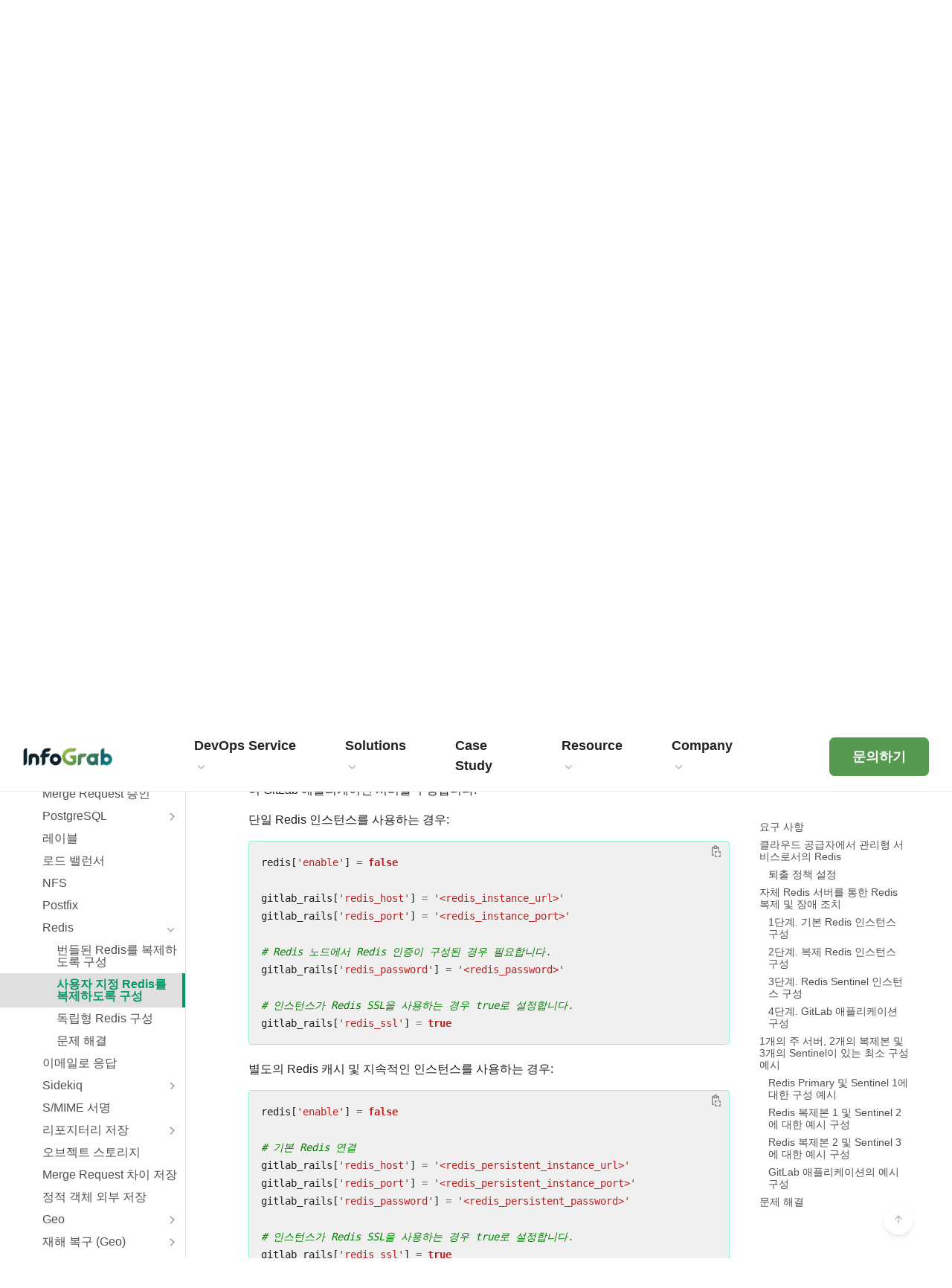

--- FILE ---
content_type: text/css
request_url: https://gitlab-docs.infograb.net/assets/vendor/index.css
body_size: 41469
content:
@charset "UTF-8";:root{--blue:#007bff;--indigo:#6610f2;--purple:#6f42c1;--pink:#e83e8c;--red:#dc3545;--orange:#fd7e14;--yellow:#ffc107;--green:#28a745;--teal:#20c997;--cyan:#17a2b8;--white:#fff;--gray:#626168;--gray-dark:#434248;--primary:#007bff;--secondary:#ececef;--success:#108548;--info:#1f75cb;--warning:#ab6100;--danger:#dd2b0e;--light:#dcdcde;--dark:#434248;--breakpoint-xs:0;--breakpoint-sm:576px;--breakpoint-md:768px;--breakpoint-lg:992px;--breakpoint-xl:1200px;--font-family-sans-serif:"GitLab Sans",-apple-system,BlinkMacSystemFont,"Segoe UI",Roboto,"Noto Sans",Ubuntu,Cantarell,"Helvetica Neue",sans-serif,"Apple Color Emoji","Segoe UI Emoji","Segoe UI Symbol","Noto Color Emoji";--font-family-monospace:"GitLab Mono","JetBrains Mono","Menlo","DejaVu Sans Mono","Liberation Mono","Consolas","Ubuntu Mono","Courier New","andale mono","lucida console",monospace}*,:after,:before{box-sizing:border-box}html{-webkit-text-size-adjust:100%;-webkit-tap-highlight-color:rgba(0,0,0,0);font-family:sans-serif;line-height:1.15}article,aside,figcaption,figure,footer,header,hgroup,main,nav,section{display:block}body{background-color:#fff;color:#333238;font-family:GitLab Sans,-apple-system,BlinkMacSystemFont,Segoe UI,Roboto,Noto Sans,Ubuntu,Cantarell,Helvetica Neue,sans-serif,Apple Color Emoji,Segoe UI Emoji,Segoe UI Symbol,Noto Color Emoji;font-size:1rem;font-weight:400;line-height:1.5;margin:0;text-align:left}[tabindex="-1"]:focus:not(:focus-visible){outline:0!important}hr{box-sizing:initial;height:0;overflow:visible}h1,h2,h3,h4,h5,h6{margin-bottom:.25rem;margin-top:0}p{margin-bottom:1rem;margin-top:0}abbr[data-original-title],abbr[title]{border-bottom:0;cursor:help;text-decoration:underline;text-decoration:underline dotted;text-decoration-skip-ink:none}address{font-style:normal;line-height:inherit}address,dl,ol,ul{margin-bottom:1rem}dl,ol,ul{margin-top:0}ol ol,ol ul,ul ol,ul ul{margin-bottom:0}dt{font-weight:600}dd{margin-bottom:.5rem;margin-left:0}blockquote{margin:0 0 1rem}b,strong{font-weight:bolder}small{font-size:80%}sub,sup{font-size:75%;line-height:0;position:relative;vertical-align:initial}sub{bottom:-.25em}sup{top:-.5em}a{background-color:initial;color:#007bff;text-decoration:none}a:hover{color:#0056b3;text-decoration:underline}a:not([href]):not([class]),a:not([href]):not([class]):hover{color:inherit;text-decoration:none}code,kbd,pre,samp{font-family:GitLab Mono,JetBrains Mono,Menlo,DejaVu Sans Mono,Liberation Mono,Consolas,Ubuntu Mono,Courier New,andale mono,lucida console,monospace;font-size:1em}pre{-ms-overflow-style:scrollbar;margin-bottom:1rem;margin-top:0;overflow:auto}figure{margin:0 0 1rem}img{border-style:none}img,svg{vertical-align:middle}svg{overflow:hidden}table{border-collapse:collapse}caption{caption-side:bottom;color:#626168;padding-bottom:.75rem;padding-top:.75rem;text-align:left}th{text-align:inherit;text-align:-webkit-match-parent}label{display:inline-block;margin-bottom:.5rem}button{border-radius:0}button:focus:not(:focus-visible){outline:0}button,input,optgroup,select,textarea{font-family:inherit;font-size:inherit;line-height:inherit;margin:0}button,input{overflow:visible}button,select{text-transform:none}[role=button]{cursor:pointer}select{word-wrap:normal}[type=button],[type=reset],[type=submit],button{-webkit-appearance:button}[type=button]:not(:disabled),[type=reset]:not(:disabled),[type=submit]:not(:disabled),button:not(:disabled){cursor:pointer}[type=button]::-moz-focus-inner,[type=reset]::-moz-focus-inner,[type=submit]::-moz-focus-inner,button::-moz-focus-inner{border-style:none;padding:0}input[type=checkbox],input[type=radio]{box-sizing:border-box;padding:0}textarea{overflow:auto;resize:vertical}fieldset{border:0;margin:0;min-width:0;padding:0}legend{color:inherit;display:block;font-size:1.5rem;line-height:inherit;margin-bottom:.5rem;max-width:100%;padding:0;white-space:normal;width:100%}progress{vertical-align:initial}[type=number]::-webkit-inner-spin-button,[type=number]::-webkit-outer-spin-button{height:auto}[type=search]{-webkit-appearance:none;outline-offset:-2px}[type=search]::-webkit-search-decoration{-webkit-appearance:none}::-webkit-file-upload-button{-webkit-appearance:button;font:inherit}output{display:inline-block}summary{cursor:pointer;display:list-item}template{display:none}[hidden]{display:none!important}.h1,.h2,.h3,.h4,.h5,.h6,h1,h2,h3,h4,h5,h6{font-weight:500;line-height:1.2;margin-bottom:.25rem}.h1,h1{font-size:2.1875rem}.h2,h2{font-size:1.75rem}.h3,h3{font-size:1.53125rem}.h4,h4{font-size:1.3125rem}.h5,h5{font-size:1.09375rem}.h6,h6{font-size:.875rem}.lead{font-size:1.25rem;font-weight:300}.display-1{font-size:6rem}.display-1,.display-2{font-weight:300;line-height:1.2}.display-2{font-size:5.5rem}.display-3{font-size:4.5rem}.display-3,.display-4{font-weight:300;line-height:1.2}.display-4{font-size:3.5rem}hr{border:0;border-top:1px solid #0000001a;margin-bottom:.5rem;margin-top:.5rem}.small,small{font-size:.875em;font-weight:400}.mark,mark{background-color:#fcf8e3;padding:.2em}.list-inline,.list-unstyled{list-style:none;padding-left:0}.list-inline-item{display:inline-block}.list-inline-item:not(:last-child){margin-right:.5rem}.initialism{font-size:90%;text-transform:uppercase}.blockquote{font-size:1.25rem;margin-bottom:.5rem}.blockquote-footer{color:#626168;display:block;font-size:.875em}.blockquote-footer:before{content:"— "}.img-fluid,.img-thumbnail{height:auto;max-width:100%}.img-thumbnail{background-color:#fff;border:1px solid #a4a3a8;border-radius:.25rem;padding:.25rem}.figure{display:inline-block}.figure-img{line-height:1;margin-bottom:.25rem}.figure-caption{color:#626168;font-size:90%}code{word-wrap:break-word;color:#e83e8c;font-size:87.5%}a>code{color:inherit}kbd{background-color:#333238;border-radius:.2rem;color:#fff;font-size:87.5%;padding:.2rem .4rem}kbd kbd{font-size:100%;font-weight:600;padding:0}pre{color:#333238;display:block;font-size:87.5%}pre code{color:inherit;font-size:inherit;word-break:normal}.pre-scrollable{max-height:340px;overflow-y:scroll}.container,.container-fluid,.container-lg,.container-md,.container-sm,.container-xl{margin-left:auto;margin-right:auto;padding-left:15px;padding-right:15px;width:100%}@media (min-width:576px){.container,.container-sm{max-width:540px}}@media (min-width:768px){.container,.container-md,.container-sm{max-width:720px}}@media (min-width:992px){.container,.container-lg,.container-md,.container-sm{max-width:960px}}@media (min-width:1200px){.container,.container-lg,.container-md,.container-sm,.container-xl{max-width:1140px}}.row{display:flex;flex-wrap:wrap;margin-left:-15px;margin-right:-15px}.no-gutters{margin-left:0;margin-right:0}.no-gutters>.col,.no-gutters>[class*=col-]{padding-left:0;padding-right:0}.col,.col-1,.col-10,.col-11,.col-12,.col-2,.col-3,.col-4,.col-5,.col-6,.col-7,.col-8,.col-9,.col-auto,.col-lg,.col-lg-1,.col-lg-10,.col-lg-11,.col-lg-12,.col-lg-2,.col-lg-3,.col-lg-4,.col-lg-5,.col-lg-6,.col-lg-7,.col-lg-8,.col-lg-9,.col-lg-auto,.col-md,.col-md-1,.col-md-10,.col-md-11,.col-md-12,.col-md-2,.col-md-3,.col-md-4,.col-md-5,.col-md-6,.col-md-7,.col-md-8,.col-md-9,.col-md-auto,.col-sm,.col-sm-1,.col-sm-10,.col-sm-11,.col-sm-12,.col-sm-2,.col-sm-3,.col-sm-4,.col-sm-5,.col-sm-6,.col-sm-7,.col-sm-8,.col-sm-9,.col-sm-auto,.col-xl,.col-xl-1,.col-xl-10,.col-xl-11,.col-xl-12,.col-xl-2,.col-xl-3,.col-xl-4,.col-xl-5,.col-xl-6,.col-xl-7,.col-xl-8,.col-xl-9,.col-xl-auto{padding-left:15px;padding-right:15px;position:relative;width:100%}.col{flex-basis:0;flex-grow:1;max-width:100%}.row-cols-1>*{flex:0 0 100%;max-width:100%}.row-cols-2>*{flex:0 0 50%;max-width:50%}.row-cols-3>*{flex:0 0 33.3333333333%;max-width:33.3333333333%}.row-cols-4>*{flex:0 0 25%;max-width:25%}.row-cols-5>*{flex:0 0 20%;max-width:20%}.row-cols-6>*{flex:0 0 16.6666666667%;max-width:16.6666666667%}.col-auto{flex:0 0 auto;max-width:100%;width:auto}.col-1{flex:0 0 8.33333333%;max-width:8.33333333%}.col-2{flex:0 0 16.66666667%;max-width:16.66666667%}.col-3{flex:0 0 25%;max-width:25%}.col-4{flex:0 0 33.33333333%;max-width:33.33333333%}.col-5{flex:0 0 41.66666667%;max-width:41.66666667%}.col-6{flex:0 0 50%;max-width:50%}.col-7{flex:0 0 58.33333333%;max-width:58.33333333%}.col-8{flex:0 0 66.66666667%;max-width:66.66666667%}.col-9{flex:0 0 75%;max-width:75%}.col-10{flex:0 0 83.33333333%;max-width:83.33333333%}.col-11{flex:0 0 91.66666667%;max-width:91.66666667%}.col-12{flex:0 0 100%;max-width:100%}.order-first{order:-1}.order-last{order:13}.order-0{order:0}.order-1{order:1}.order-2{order:2}.order-3{order:3}.order-4{order:4}.order-5{order:5}.order-6{order:6}.order-7{order:7}.order-8{order:8}.order-9{order:9}.order-10{order:10}.order-11{order:11}.order-12{order:12}.offset-1{margin-left:8.33333333%}.offset-2{margin-left:16.66666667%}.offset-3{margin-left:25%}.offset-4{margin-left:33.33333333%}.offset-5{margin-left:41.66666667%}.offset-6{margin-left:50%}.offset-7{margin-left:58.33333333%}.offset-8{margin-left:66.66666667%}.offset-9{margin-left:75%}.offset-10{margin-left:83.33333333%}.offset-11{margin-left:91.66666667%}@media (min-width:576px){.col-sm{flex-basis:0;flex-grow:1;max-width:100%}.row-cols-sm-1>*{flex:0 0 100%;max-width:100%}.row-cols-sm-2>*{flex:0 0 50%;max-width:50%}.row-cols-sm-3>*{flex:0 0 33.3333333333%;max-width:33.3333333333%}.row-cols-sm-4>*{flex:0 0 25%;max-width:25%}.row-cols-sm-5>*{flex:0 0 20%;max-width:20%}.row-cols-sm-6>*{flex:0 0 16.6666666667%;max-width:16.6666666667%}.col-sm-auto{flex:0 0 auto;max-width:100%;width:auto}.col-sm-1{flex:0 0 8.33333333%;max-width:8.33333333%}.col-sm-2{flex:0 0 16.66666667%;max-width:16.66666667%}.col-sm-3{flex:0 0 25%;max-width:25%}.col-sm-4{flex:0 0 33.33333333%;max-width:33.33333333%}.col-sm-5{flex:0 0 41.66666667%;max-width:41.66666667%}.col-sm-6{flex:0 0 50%;max-width:50%}.col-sm-7{flex:0 0 58.33333333%;max-width:58.33333333%}.col-sm-8{flex:0 0 66.66666667%;max-width:66.66666667%}.col-sm-9{flex:0 0 75%;max-width:75%}.col-sm-10{flex:0 0 83.33333333%;max-width:83.33333333%}.col-sm-11{flex:0 0 91.66666667%;max-width:91.66666667%}.col-sm-12{flex:0 0 100%;max-width:100%}.order-sm-first{order:-1}.order-sm-last{order:13}.order-sm-0{order:0}.order-sm-1{order:1}.order-sm-2{order:2}.order-sm-3{order:3}.order-sm-4{order:4}.order-sm-5{order:5}.order-sm-6{order:6}.order-sm-7{order:7}.order-sm-8{order:8}.order-sm-9{order:9}.order-sm-10{order:10}.order-sm-11{order:11}.order-sm-12{order:12}.offset-sm-0{margin-left:0}.offset-sm-1{margin-left:8.33333333%}.offset-sm-2{margin-left:16.66666667%}.offset-sm-3{margin-left:25%}.offset-sm-4{margin-left:33.33333333%}.offset-sm-5{margin-left:41.66666667%}.offset-sm-6{margin-left:50%}.offset-sm-7{margin-left:58.33333333%}.offset-sm-8{margin-left:66.66666667%}.offset-sm-9{margin-left:75%}.offset-sm-10{margin-left:83.33333333%}.offset-sm-11{margin-left:91.66666667%}}@media (min-width:768px){.col-md{flex-basis:0;flex-grow:1;max-width:100%}.row-cols-md-1>*{flex:0 0 100%;max-width:100%}.row-cols-md-2>*{flex:0 0 50%;max-width:50%}.row-cols-md-3>*{flex:0 0 33.3333333333%;max-width:33.3333333333%}.row-cols-md-4>*{flex:0 0 25%;max-width:25%}.row-cols-md-5>*{flex:0 0 20%;max-width:20%}.row-cols-md-6>*{flex:0 0 16.6666666667%;max-width:16.6666666667%}.col-md-auto{flex:0 0 auto;max-width:100%;width:auto}.col-md-1{flex:0 0 8.33333333%;max-width:8.33333333%}.col-md-2{flex:0 0 16.66666667%;max-width:16.66666667%}.col-md-3{flex:0 0 25%;max-width:25%}.col-md-4{flex:0 0 33.33333333%;max-width:33.33333333%}.col-md-5{flex:0 0 41.66666667%;max-width:41.66666667%}.col-md-6{flex:0 0 50%;max-width:50%}.col-md-7{flex:0 0 58.33333333%;max-width:58.33333333%}.col-md-8{flex:0 0 66.66666667%;max-width:66.66666667%}.col-md-9{flex:0 0 75%;max-width:75%}.col-md-10{flex:0 0 83.33333333%;max-width:83.33333333%}.col-md-11{flex:0 0 91.66666667%;max-width:91.66666667%}.col-md-12{flex:0 0 100%;max-width:100%}.order-md-first{order:-1}.order-md-last{order:13}.order-md-0{order:0}.order-md-1{order:1}.order-md-2{order:2}.order-md-3{order:3}.order-md-4{order:4}.order-md-5{order:5}.order-md-6{order:6}.order-md-7{order:7}.order-md-8{order:8}.order-md-9{order:9}.order-md-10{order:10}.order-md-11{order:11}.order-md-12{order:12}.offset-md-0{margin-left:0}.offset-md-1{margin-left:8.33333333%}.offset-md-2{margin-left:16.66666667%}.offset-md-3{margin-left:25%}.offset-md-4{margin-left:33.33333333%}.offset-md-5{margin-left:41.66666667%}.offset-md-6{margin-left:50%}.offset-md-7{margin-left:58.33333333%}.offset-md-8{margin-left:66.66666667%}.offset-md-9{margin-left:75%}.offset-md-10{margin-left:83.33333333%}.offset-md-11{margin-left:91.66666667%}}@media (min-width:992px){.col-lg{flex-basis:0;flex-grow:1;max-width:100%}.row-cols-lg-1>*{flex:0 0 100%;max-width:100%}.row-cols-lg-2>*{flex:0 0 50%;max-width:50%}.row-cols-lg-3>*{flex:0 0 33.3333333333%;max-width:33.3333333333%}.row-cols-lg-4>*{flex:0 0 25%;max-width:25%}.row-cols-lg-5>*{flex:0 0 20%;max-width:20%}.row-cols-lg-6>*{flex:0 0 16.6666666667%;max-width:16.6666666667%}.col-lg-auto{flex:0 0 auto;max-width:100%;width:auto}.col-lg-1{flex:0 0 8.33333333%;max-width:8.33333333%}.col-lg-2{flex:0 0 16.66666667%;max-width:16.66666667%}.col-lg-3{flex:0 0 25%;max-width:25%}.col-lg-4{flex:0 0 33.33333333%;max-width:33.33333333%}.col-lg-5{flex:0 0 41.66666667%;max-width:41.66666667%}.col-lg-6{flex:0 0 50%;max-width:50%}.col-lg-7{flex:0 0 58.33333333%;max-width:58.33333333%}.col-lg-8{flex:0 0 66.66666667%;max-width:66.66666667%}.col-lg-9{flex:0 0 75%;max-width:75%}.col-lg-10{flex:0 0 83.33333333%;max-width:83.33333333%}.col-lg-11{flex:0 0 91.66666667%;max-width:91.66666667%}.col-lg-12{flex:0 0 100%;max-width:100%}.order-lg-first{order:-1}.order-lg-last{order:13}.order-lg-0{order:0}.order-lg-1{order:1}.order-lg-2{order:2}.order-lg-3{order:3}.order-lg-4{order:4}.order-lg-5{order:5}.order-lg-6{order:6}.order-lg-7{order:7}.order-lg-8{order:8}.order-lg-9{order:9}.order-lg-10{order:10}.order-lg-11{order:11}.order-lg-12{order:12}.offset-lg-0{margin-left:0}.offset-lg-1{margin-left:8.33333333%}.offset-lg-2{margin-left:16.66666667%}.offset-lg-3{margin-left:25%}.offset-lg-4{margin-left:33.33333333%}.offset-lg-5{margin-left:41.66666667%}.offset-lg-6{margin-left:50%}.offset-lg-7{margin-left:58.33333333%}.offset-lg-8{margin-left:66.66666667%}.offset-lg-9{margin-left:75%}.offset-lg-10{margin-left:83.33333333%}.offset-lg-11{margin-left:91.66666667%}}@media (min-width:1200px){.col-xl{flex-basis:0;flex-grow:1;max-width:100%}.row-cols-xl-1>*{flex:0 0 100%;max-width:100%}.row-cols-xl-2>*{flex:0 0 50%;max-width:50%}.row-cols-xl-3>*{flex:0 0 33.3333333333%;max-width:33.3333333333%}.row-cols-xl-4>*{flex:0 0 25%;max-width:25%}.row-cols-xl-5>*{flex:0 0 20%;max-width:20%}.row-cols-xl-6>*{flex:0 0 16.6666666667%;max-width:16.6666666667%}.col-xl-auto{flex:0 0 auto;max-width:100%;width:auto}.col-xl-1{flex:0 0 8.33333333%;max-width:8.33333333%}.col-xl-2{flex:0 0 16.66666667%;max-width:16.66666667%}.col-xl-3{flex:0 0 25%;max-width:25%}.col-xl-4{flex:0 0 33.33333333%;max-width:33.33333333%}.col-xl-5{flex:0 0 41.66666667%;max-width:41.66666667%}.col-xl-6{flex:0 0 50%;max-width:50%}.col-xl-7{flex:0 0 58.33333333%;max-width:58.33333333%}.col-xl-8{flex:0 0 66.66666667%;max-width:66.66666667%}.col-xl-9{flex:0 0 75%;max-width:75%}.col-xl-10{flex:0 0 83.33333333%;max-width:83.33333333%}.col-xl-11{flex:0 0 91.66666667%;max-width:91.66666667%}.col-xl-12{flex:0 0 100%;max-width:100%}.order-xl-first{order:-1}.order-xl-last{order:13}.order-xl-0{order:0}.order-xl-1{order:1}.order-xl-2{order:2}.order-xl-3{order:3}.order-xl-4{order:4}.order-xl-5{order:5}.order-xl-6{order:6}.order-xl-7{order:7}.order-xl-8{order:8}.order-xl-9{order:9}.order-xl-10{order:10}.order-xl-11{order:11}.order-xl-12{order:12}.offset-xl-0{margin-left:0}.offset-xl-1{margin-left:8.33333333%}.offset-xl-2{margin-left:16.66666667%}.offset-xl-3{margin-left:25%}.offset-xl-4{margin-left:33.33333333%}.offset-xl-5{margin-left:41.66666667%}.offset-xl-6{margin-left:50%}.offset-xl-7{margin-left:58.33333333%}.offset-xl-8{margin-left:66.66666667%}.offset-xl-9{margin-left:75%}.offset-xl-10{margin-left:83.33333333%}.offset-xl-11{margin-left:91.66666667%}}.table{color:#333238;margin-bottom:.5rem;width:100%}.table td,.table th{border-top:1px solid #dcdcde;padding:.75rem;vertical-align:top}.table thead th{border-bottom:2px solid #dcdcde;vertical-align:bottom}.table tbody+tbody{border-top:2px solid #dcdcde}.table-sm td,.table-sm th{padding:.3rem}.table-bordered,.table-bordered td,.table-bordered th{border:1px solid #dcdcde}.table-bordered thead td,.table-bordered thead th{border-bottom-width:2px}.table-borderless tbody+tbody,.table-borderless td,.table-borderless th,.table-borderless thead th{border:0}.table-striped tbody tr:nth-of-type(odd){background-color:#ececef}.table-hover tbody tr:hover{background-color:rgba(0,0,0,.075);color:#333238}.table-primary,.table-primary>td,.table-primary>th{background-color:#b8daff}.table-primary tbody+tbody,.table-primary td,.table-primary th,.table-primary thead th{border-color:#7abaff}.table-hover .table-primary:hover,.table-hover .table-primary:hover>td,.table-hover .table-primary:hover>th{background-color:#9fcdff}.table-secondary,.table-secondary>td,.table-secondary>th{background-color:#fafafb}.table-secondary tbody+tbody,.table-secondary td,.table-secondary th,.table-secondary thead th{border-color:#f5f5f7}.table-hover .table-secondary:hover,.table-hover .table-secondary:hover>td,.table-hover .table-secondary:hover>th{background-color:#ececf0}.table-success,.table-success>td,.table-success>th{background-color:#bcddcc}.table-success tbody+tbody,.table-success td,.table-success th,.table-success thead th{border-color:#83c0a0}.table-hover .table-success:hover,.table-hover .table-success:hover>td,.table-hover .table-success:hover>th{background-color:#abd4bf}.table-info,.table-info>td,.table-info>th{background-color:#c0d8f0}.table-info tbody+tbody,.table-info td,.table-info th,.table-info thead th{border-color:#8bb7e4}.table-hover .table-info:hover,.table-hover .table-info:hover>td,.table-hover .table-info:hover>th{background-color:#abcbeb}.table-warning,.table-warning>td,.table-warning>th{background-color:#e7d3b8}.table-warning tbody+tbody,.table-warning td,.table-warning th,.table-warning thead th{border-color:#d3ad7a}.table-hover .table-warning:hover,.table-hover .table-warning:hover>td,.table-hover .table-warning:hover>th{background-color:#e1c7a5}.table-danger,.table-danger>td,.table-danger>th{background-color:#f5c4bc}.table-danger tbody+tbody,.table-danger td,.table-danger th,.table-danger thead th{border-color:#ed9182}.table-hover .table-danger:hover,.table-hover .table-danger:hover>td,.table-hover .table-danger:hover>th{background-color:#f2b0a6}.table-light,.table-light>td,.table-light>th{background-color:#f5f5f6}.table-light tbody+tbody,.table-light td,.table-light th,.table-light thead th{border-color:#ededee}.table-hover .table-light:hover,.table-hover .table-light:hover>td,.table-hover .table-light:hover>th{background-color:#e8e8ea}.table-dark,.table-dark>td,.table-dark>th{background-color:#cacacc}.table-dark tbody+tbody,.table-dark td,.table-dark th,.table-dark thead th{border-color:#9d9da0}.table-hover .table-dark:hover,.table-hover .table-dark:hover>td,.table-hover .table-dark:hover>th{background-color:#bdbdbf}.table-active,.table-active>td,.table-active>th,.table-hover .table-active:hover,.table-hover .table-active:hover>td,.table-hover .table-active:hover>th{background-color:rgba(0,0,0,.075)}.table .thead-dark th{background-color:#434248;border-color:#56545c;color:#fff}.table .thead-light th{background-color:#bfbfc3;border-color:#dcdcde;color:#535158}.table-dark{background-color:#434248;color:#fff}.table-dark td,.table-dark th,.table-dark thead th{border-color:#56545c}.table-dark.table-bordered{border:0}.table-dark.table-striped tbody tr:nth-of-type(odd){background-color:#ffffff0d}.table-dark.table-hover tbody tr:hover{background-color:hsla(0,0%,100%,.075);color:#fff}@media (max-width:575.98px){.table-responsive-sm{-webkit-overflow-scrolling:touch;display:block;overflow-x:auto;width:100%}.table-responsive-sm>.table-bordered{border:0}}@media (max-width:767.98px){.table-responsive-md{-webkit-overflow-scrolling:touch;display:block;overflow-x:auto;width:100%}.table-responsive-md>.table-bordered{border:0}}@media (max-width:991.98px){.table-responsive-lg{-webkit-overflow-scrolling:touch;display:block;overflow-x:auto;width:100%}.table-responsive-lg>.table-bordered{border:0}}@media (max-width:1199.98px){.table-responsive-xl{-webkit-overflow-scrolling:touch;display:block;overflow-x:auto;width:100%}.table-responsive-xl>.table-bordered{border:0}}.table-responsive{-webkit-overflow-scrolling:touch;display:block;overflow-x:auto;width:100%}.table-responsive>.table-bordered{border:0}.form-control{background-clip:padding-box;background-color:#fff;border:1px solid #89888d;border-radius:.25rem;color:#535158;display:block;font-size:1rem;font-weight:400;height:calc(1.5em + .75rem + 2px);line-height:1.5;padding:.375rem .75rem;transition:border-color .15s ease-in-out,box-shadow .15s ease-in-out;width:100%}@media (prefers-reduced-motion:reduce){.form-control{transition:none}}.form-control::-ms-expand{background-color:initial;border:0}.form-control:focus{background-color:#fff;border-color:#80bdff;box-shadow:0 0 0 .2rem #007bff40;color:#535158;outline:0}.form-control::placeholder{color:#626168;opacity:1}.form-control:disabled,.form-control[readonly]{background-color:#bfbfc3;opacity:1}input[type=date].form-control,input[type=datetime-local].form-control,input[type=month].form-control,input[type=time].form-control{-webkit-appearance:none;-moz-appearance:none;appearance:none}select.form-control:-moz-focusring{color:#0000;text-shadow:0 0 0 #535158}select.form-control:focus::-ms-value{background-color:#fff;color:#535158}.form-control-file,.form-control-range{display:block;width:100%}.col-form-label{font-size:inherit;line-height:1.5;margin-bottom:0;padding-bottom:calc(.375rem + 1px);padding-top:calc(.375rem + 1px)}.col-form-label-lg{font-size:1.25rem;line-height:1.5;padding-bottom:calc(.5rem + 1px);padding-top:calc(.5rem + 1px)}.col-form-label-sm{font-size:.875rem;line-height:1.5;padding-bottom:calc(.25rem + 1px);padding-top:calc(.25rem + 1px)}.form-control-plaintext{background-color:initial;border:solid #0000;border-width:1px 0;color:#333238;display:block;font-size:1rem;line-height:1.5;margin-bottom:0;padding:.375rem 0;width:100%}.form-control-plaintext.form-control-lg,.form-control-plaintext.form-control-sm{padding-left:0;padding-right:0}.form-control-sm{border-radius:.2rem;font-size:.875rem;height:calc(1.5em + .5rem + 2px);line-height:1.5;padding:.25rem .5rem}.form-control-lg{border-radius:.3rem;font-size:1.25rem;height:calc(1.5em + 1rem + 2px);line-height:1.5;padding:.5rem 1rem}select.form-control[multiple],select.form-control[size],textarea.form-control{height:auto}.form-group{margin-bottom:1rem}.form-text{display:block;margin-top:.25rem}.form-row{display:flex;flex-wrap:wrap;margin-left:-5px;margin-right:-5px}.form-row>.col,.form-row>[class*=col-]{padding-left:5px;padding-right:5px}.form-check{display:block;padding-left:1.25rem;position:relative}.form-check-input{margin-left:-1.25rem;margin-top:.3rem;position:absolute}.form-check-input:disabled~.form-check-label,.form-check-input[disabled]~.form-check-label{color:#626168}.form-check-label{margin-bottom:0}.form-check-inline{align-items:center;display:inline-flex;margin-right:.75rem;padding-left:0}.form-check-inline .form-check-input{margin-left:0;margin-right:.3125rem;margin-top:0;position:static}.valid-feedback{color:#108548;display:none;font-size:.875em;margin-top:.25rem;width:100%}.valid-tooltip{background-color:#108548;border-radius:.25rem;color:#fff;display:none;font-size:.875rem;left:0;line-height:1.5;margin-top:.1rem;max-width:100%;padding:.25rem .5rem;position:absolute;top:100%;z-index:5}.form-row>.col>.valid-tooltip,.form-row>[class*=col-]>.valid-tooltip{left:5px}.is-valid~.valid-feedback,.is-valid~.valid-tooltip,.was-validated :valid~.valid-feedback,.was-validated :valid~.valid-tooltip{display:block}.form-control.is-valid,.was-validated .form-control:valid{border-color:#108548}.form-control.is-valid:focus,.was-validated .form-control:valid:focus{border-color:#108548;box-shadow:0 0 0 .2rem #10854840}.custom-select.is-valid,.was-validated .custom-select:valid{border-color:#108548}.custom-select.is-valid:focus,.was-validated .custom-select:valid:focus{border-color:#108548;box-shadow:0 0 0 .2rem #10854840}.form-check-input.is-valid~.form-check-label,.was-validated .form-check-input:valid~.form-check-label{color:#108548}.form-check-input.is-valid~.valid-feedback,.form-check-input.is-valid~.valid-tooltip,.was-validated .form-check-input:valid~.valid-feedback,.was-validated .form-check-input:valid~.valid-tooltip{display:block}.custom-control-input.is-valid~.custom-control-label,.was-validated .custom-control-input:valid~.custom-control-label{color:#108548}.custom-control-input.is-valid~.custom-control-label:before,.was-validated .custom-control-input:valid~.custom-control-label:before{border-color:#108548}.custom-control-input.is-valid:checked~.custom-control-label:before,.was-validated .custom-control-input:valid:checked~.custom-control-label:before{background-color:#15b361;border-color:#15b361}.custom-control-input.is-valid:focus~.custom-control-label:before,.was-validated .custom-control-input:valid:focus~.custom-control-label:before{box-shadow:0 0 0 .2rem #10854840}.custom-control-input.is-valid:focus:not(:checked)~.custom-control-label:before,.custom-file-input.is-valid~.custom-file-label,.was-validated .custom-control-input:valid:focus:not(:checked)~.custom-control-label:before,.was-validated .custom-file-input:valid~.custom-file-label{border-color:#108548}.custom-file-input.is-valid:focus~.custom-file-label,.was-validated .custom-file-input:valid:focus~.custom-file-label{border-color:#108548;box-shadow:0 0 0 .2rem #10854840}.invalid-feedback{color:#dd2b0e;display:none;font-size:.875em;margin-top:.25rem;width:100%}.invalid-tooltip{background-color:#dd2b0e;border-radius:.25rem;color:#fff;display:none;font-size:.875rem;left:0;line-height:1.5;margin-top:.1rem;max-width:100%;padding:.25rem .5rem;position:absolute;top:100%;z-index:5}.form-row>.col>.invalid-tooltip,.form-row>[class*=col-]>.invalid-tooltip{left:5px}.is-invalid~.invalid-feedback,.is-invalid~.invalid-tooltip,.was-validated :invalid~.invalid-feedback,.was-validated :invalid~.invalid-tooltip{display:block}.form-control.is-invalid,.was-validated .form-control:invalid{border-color:#dd2b0e}.form-control.is-invalid:focus,.was-validated .form-control:invalid:focus{border-color:#dd2b0e;box-shadow:0 0 0 .2rem #dd2b0e40}.custom-select.is-invalid,.was-validated .custom-select:invalid{border-color:#dd2b0e}.custom-select.is-invalid:focus,.was-validated .custom-select:invalid:focus{border-color:#dd2b0e;box-shadow:0 0 0 .2rem #dd2b0e40}.form-check-input.is-invalid~.form-check-label,.was-validated .form-check-input:invalid~.form-check-label{color:#dd2b0e}.form-check-input.is-invalid~.invalid-feedback,.form-check-input.is-invalid~.invalid-tooltip,.was-validated .form-check-input:invalid~.invalid-feedback,.was-validated .form-check-input:invalid~.invalid-tooltip{display:block}.custom-control-input.is-invalid~.custom-control-label,.was-validated .custom-control-input:invalid~.custom-control-label{color:#dd2b0e}.custom-control-input.is-invalid~.custom-control-label:before,.was-validated .custom-control-input:invalid~.custom-control-label:before{border-color:#dd2b0e}.custom-control-input.is-invalid:checked~.custom-control-label:before,.was-validated .custom-control-input:invalid:checked~.custom-control-label:before{background-color:#f2482c;border-color:#f2482c}.custom-control-input.is-invalid:focus~.custom-control-label:before,.was-validated .custom-control-input:invalid:focus~.custom-control-label:before{box-shadow:0 0 0 .2rem #dd2b0e40}.custom-control-input.is-invalid:focus:not(:checked)~.custom-control-label:before,.custom-file-input.is-invalid~.custom-file-label,.was-validated .custom-control-input:invalid:focus:not(:checked)~.custom-control-label:before,.was-validated .custom-file-input:invalid~.custom-file-label{border-color:#dd2b0e}.custom-file-input.is-invalid:focus~.custom-file-label,.was-validated .custom-file-input:invalid:focus~.custom-file-label{border-color:#dd2b0e;box-shadow:0 0 0 .2rem #dd2b0e40}.form-inline{align-items:center;display:flex;flex-flow:row wrap}.form-inline .form-check{width:100%}@media (min-width:576px){.form-inline label{justify-content:center}.form-inline .form-group,.form-inline label{align-items:center;display:flex;margin-bottom:0}.form-inline .form-group{flex:0 0 auto;flex-flow:row wrap}.form-inline .form-control{display:inline-block;vertical-align:middle;width:auto}.form-inline .form-control-plaintext{display:inline-block}.form-inline .custom-select,.form-inline .input-group{width:auto}.form-inline .form-check{align-items:center;display:flex;justify-content:center;padding-left:0;width:auto}.form-inline .form-check-input{flex-shrink:0;margin-left:0;margin-right:.25rem;margin-top:0;position:relative}.form-inline .custom-control{align-items:center;justify-content:center}.form-inline .custom-control-label{margin-bottom:0}}.btn{background-color:initial;border:1px solid #0000;border-radius:.25rem;color:#333238;display:inline-block;font-size:1rem;font-weight:400;line-height:1.5;padding:.375rem .75rem;text-align:center;transition:color .15s ease-in-out,background-color .15s ease-in-out,border-color .15s ease-in-out,box-shadow .15s ease-in-out;-webkit-user-select:none;user-select:none;vertical-align:middle}@media (prefers-reduced-motion:reduce){.btn{transition:none}}.btn:hover{color:#333238;text-decoration:none}.btn.focus,.btn:focus{box-shadow:0 0 0 .2rem #007bff40;outline:0}.btn.disabled,.btn:disabled{opacity:.65}.btn:not(:disabled):not(.disabled){cursor:pointer}a.btn.disabled,fieldset:disabled a.btn{pointer-events:none}.btn-primary{background-color:#007bff;border-color:#007bff;color:#fff}.btn-primary.focus,.btn-primary:focus,.btn-primary:hover{background-color:#0069d9;border-color:#0062cc;color:#fff}.btn-primary.focus,.btn-primary:focus{box-shadow:0 0 0 .2rem #268fff80}.btn-primary.disabled,.btn-primary:disabled{background-color:#007bff;border-color:#007bff;color:#fff}.btn-primary:not(:disabled):not(.disabled).active,.btn-primary:not(:disabled):not(.disabled):active,.show>.btn-primary.dropdown-toggle{background-color:#0062cc;border-color:#005cbf;color:#fff}.btn-primary:not(:disabled):not(.disabled).active:focus,.btn-primary:not(:disabled):not(.disabled):active:focus,.show>.btn-primary.dropdown-toggle:focus{box-shadow:0 0 0 .2rem #268fff80}.btn-secondary{background-color:#ececef;border-color:#ececef;color:#333238}.btn-secondary.focus,.btn-secondary:focus,.btn-secondary:hover{background-color:#d7d7de;border-color:#d0d0d8;color:#333238}.btn-secondary.focus,.btn-secondary:focus{box-shadow:0 0 0 .2rem #d0d0d480}.btn-secondary.disabled,.btn-secondary:disabled{background-color:#ececef;border-color:#ececef;color:#333238}.btn-secondary:not(:disabled):not(.disabled).active,.btn-secondary:not(:disabled):not(.disabled):active,.show>.btn-secondary.dropdown-toggle{background-color:#d0d0d8;border-color:#c9c9d2;color:#333238}.btn-secondary:not(:disabled):not(.disabled).active:focus,.btn-secondary:not(:disabled):not(.disabled):active:focus,.show>.btn-secondary.dropdown-toggle:focus{box-shadow:0 0 0 .2rem #d0d0d480}.btn-success{background-color:#108548;border-color:#108548;color:#fff}.btn-success.focus,.btn-success:focus,.btn-success:hover{background-color:#0c6336;border-color:#0b572f;color:#fff}.btn-success.focus,.btn-success:focus{box-shadow:0 0 0 .2rem #34976380}.btn-success.disabled,.btn-success:disabled{background-color:#108548;border-color:#108548;color:#fff}.btn-success:not(:disabled):not(.disabled).active,.btn-success:not(:disabled):not(.disabled):active,.show>.btn-success.dropdown-toggle{background-color:#0b572f;border-color:#094c29;color:#fff}.btn-success:not(:disabled):not(.disabled).active:focus,.btn-success:not(:disabled):not(.disabled):active:focus,.show>.btn-success.dropdown-toggle:focus{box-shadow:0 0 0 .2rem #34976380}.btn-info{background-color:#1f75cb;border-color:#1f75cb;color:#fff}.btn-info.focus,.btn-info:focus,.btn-info:hover{background-color:#1a62aa;border-color:#185c9f;color:#fff}.btn-info.focus,.btn-info:focus{box-shadow:0 0 0 .2rem #418ad380}.btn-info.disabled,.btn-info:disabled{background-color:#1f75cb;border-color:#1f75cb;color:#fff}.btn-info:not(:disabled):not(.disabled).active,.btn-info:not(:disabled):not(.disabled):active,.show>.btn-info.dropdown-toggle{background-color:#185c9f;border-color:#175594;color:#fff}.btn-info:not(:disabled):not(.disabled).active:focus,.btn-info:not(:disabled):not(.disabled):active:focus,.show>.btn-info.dropdown-toggle:focus{box-shadow:0 0 0 .2rem #418ad380}.btn-warning{background-color:#ab6100;border-color:#ab6100;color:#fff}.btn-warning.focus,.btn-warning:focus,.btn-warning:hover{background-color:#854b00;border-color:#784400;color:#fff}.btn-warning.focus,.btn-warning:focus{box-shadow:0 0 0 .2rem #b8792680}.btn-warning.disabled,.btn-warning:disabled{background-color:#ab6100;border-color:#ab6100;color:#fff}.btn-warning:not(:disabled):not(.disabled).active,.btn-warning:not(:disabled):not(.disabled):active,.show>.btn-warning.dropdown-toggle{background-color:#784400;border-color:#6b3d00;color:#fff}.btn-warning:not(:disabled):not(.disabled).active:focus,.btn-warning:not(:disabled):not(.disabled):active:focus,.show>.btn-warning.dropdown-toggle:focus{box-shadow:0 0 0 .2rem #b8792680}.btn-danger{background-color:#dd2b0e;border-color:#dd2b0e;color:#fff}.btn-danger.focus,.btn-danger:focus,.btn-danger:hover{background-color:#b9240c;border-color:#ad220b;color:#fff}.btn-danger.focus,.btn-danger:focus{box-shadow:0 0 0 .2rem #e24b3280}.btn-danger.disabled,.btn-danger:disabled{background-color:#dd2b0e;border-color:#dd2b0e;color:#fff}.btn-danger:not(:disabled):not(.disabled).active,.btn-danger:not(:disabled):not(.disabled):active,.show>.btn-danger.dropdown-toggle{background-color:#ad220b;border-color:#a11f0a;color:#fff}.btn-danger:not(:disabled):not(.disabled).active:focus,.btn-danger:not(:disabled):not(.disabled):active:focus,.show>.btn-danger.dropdown-toggle:focus{box-shadow:0 0 0 .2rem #e24b3280}.btn-light{background-color:#dcdcde;border-color:#dcdcde;color:#333238}.btn-light.focus,.btn-light:focus,.btn-light:hover{background-color:#c8c8cb;border-color:#c2c2c5;color:#333238}.btn-light.focus,.btn-light:focus{box-shadow:0 0 0 .2rem #c3c3c580}.btn-light.disabled,.btn-light:disabled{background-color:#dcdcde;border-color:#dcdcde;color:#333238}.btn-light:not(:disabled):not(.disabled).active,.btn-light:not(:disabled):not(.disabled):active,.show>.btn-light.dropdown-toggle{background-color:#c2c2c5;border-color:#bbbbbf;color:#333238}.btn-light:not(:disabled):not(.disabled).active:focus,.btn-light:not(:disabled):not(.disabled):active:focus,.show>.btn-light.dropdown-toggle:focus{box-shadow:0 0 0 .2rem #c3c3c580}.btn-dark{background-color:#434248;border-color:#434248;color:#fff}.btn-dark.focus,.btn-dark:focus,.btn-dark:hover{background-color:#303034;border-color:#2a2a2d;color:#fff}.btn-dark.focus,.btn-dark:focus{box-shadow:0 0 0 .2rem #5f5e6380}.btn-dark.disabled,.btn-dark:disabled{background-color:#434248;border-color:#434248;color:#fff}.btn-dark:not(:disabled):not(.disabled).active,.btn-dark:not(:disabled):not(.disabled):active,.show>.btn-dark.dropdown-toggle{background-color:#2a2a2d;border-color:#242427;color:#fff}.btn-dark:not(:disabled):not(.disabled).active:focus,.btn-dark:not(:disabled):not(.disabled):active:focus,.show>.btn-dark.dropdown-toggle:focus{box-shadow:0 0 0 .2rem #5f5e6380}.btn-outline-primary{border-color:#007bff;color:#007bff}.btn-outline-primary:hover{background-color:#007bff;border-color:#007bff;color:#fff}.btn-outline-primary.focus,.btn-outline-primary:focus{box-shadow:0 0 0 .2rem #007bff80}.btn-outline-primary.disabled,.btn-outline-primary:disabled{background-color:initial;color:#007bff}.btn-outline-primary:not(:disabled):not(.disabled).active,.btn-outline-primary:not(:disabled):not(.disabled):active,.show>.btn-outline-primary.dropdown-toggle{background-color:#007bff;border-color:#007bff;color:#fff}.btn-outline-primary:not(:disabled):not(.disabled).active:focus,.btn-outline-primary:not(:disabled):not(.disabled):active:focus,.show>.btn-outline-primary.dropdown-toggle:focus{box-shadow:0 0 0 .2rem #007bff80}.btn-outline-secondary{border-color:#ececef;color:#ececef}.btn-outline-secondary:hover{background-color:#ececef;border-color:#ececef;color:#333238}.btn-outline-secondary.focus,.btn-outline-secondary:focus{box-shadow:0 0 0 .2rem #ececef80}.btn-outline-secondary.disabled,.btn-outline-secondary:disabled{background-color:initial;color:#ececef}.btn-outline-secondary:not(:disabled):not(.disabled).active,.btn-outline-secondary:not(:disabled):not(.disabled):active,.show>.btn-outline-secondary.dropdown-toggle{background-color:#ececef;border-color:#ececef;color:#333238}.btn-outline-secondary:not(:disabled):not(.disabled).active:focus,.btn-outline-secondary:not(:disabled):not(.disabled):active:focus,.show>.btn-outline-secondary.dropdown-toggle:focus{box-shadow:0 0 0 .2rem #ececef80}.btn-outline-success{border-color:#108548;color:#108548}.btn-outline-success:hover{background-color:#108548;border-color:#108548;color:#fff}.btn-outline-success.focus,.btn-outline-success:focus{box-shadow:0 0 0 .2rem #10854880}.btn-outline-success.disabled,.btn-outline-success:disabled{background-color:initial;color:#108548}.btn-outline-success:not(:disabled):not(.disabled).active,.btn-outline-success:not(:disabled):not(.disabled):active,.show>.btn-outline-success.dropdown-toggle{background-color:#108548;border-color:#108548;color:#fff}.btn-outline-success:not(:disabled):not(.disabled).active:focus,.btn-outline-success:not(:disabled):not(.disabled):active:focus,.show>.btn-outline-success.dropdown-toggle:focus{box-shadow:0 0 0 .2rem #10854880}.btn-outline-info{border-color:#1f75cb;color:#1f75cb}.btn-outline-info:hover{background-color:#1f75cb;border-color:#1f75cb;color:#fff}.btn-outline-info.focus,.btn-outline-info:focus{box-shadow:0 0 0 .2rem #1f75cb80}.btn-outline-info.disabled,.btn-outline-info:disabled{background-color:initial;color:#1f75cb}.btn-outline-info:not(:disabled):not(.disabled).active,.btn-outline-info:not(:disabled):not(.disabled):active,.show>.btn-outline-info.dropdown-toggle{background-color:#1f75cb;border-color:#1f75cb;color:#fff}.btn-outline-info:not(:disabled):not(.disabled).active:focus,.btn-outline-info:not(:disabled):not(.disabled):active:focus,.show>.btn-outline-info.dropdown-toggle:focus{box-shadow:0 0 0 .2rem #1f75cb80}.btn-outline-warning{border-color:#ab6100;color:#ab6100}.btn-outline-warning:hover{background-color:#ab6100;border-color:#ab6100;color:#fff}.btn-outline-warning.focus,.btn-outline-warning:focus{box-shadow:0 0 0 .2rem #ab610080}.btn-outline-warning.disabled,.btn-outline-warning:disabled{background-color:initial;color:#ab6100}.btn-outline-warning:not(:disabled):not(.disabled).active,.btn-outline-warning:not(:disabled):not(.disabled):active,.show>.btn-outline-warning.dropdown-toggle{background-color:#ab6100;border-color:#ab6100;color:#fff}.btn-outline-warning:not(:disabled):not(.disabled).active:focus,.btn-outline-warning:not(:disabled):not(.disabled):active:focus,.show>.btn-outline-warning.dropdown-toggle:focus{box-shadow:0 0 0 .2rem #ab610080}.btn-outline-danger{border-color:#dd2b0e;color:#dd2b0e}.btn-outline-danger:hover{background-color:#dd2b0e;border-color:#dd2b0e;color:#fff}.btn-outline-danger.focus,.btn-outline-danger:focus{box-shadow:0 0 0 .2rem #dd2b0e80}.btn-outline-danger.disabled,.btn-outline-danger:disabled{background-color:initial;color:#dd2b0e}.btn-outline-danger:not(:disabled):not(.disabled).active,.btn-outline-danger:not(:disabled):not(.disabled):active,.show>.btn-outline-danger.dropdown-toggle{background-color:#dd2b0e;border-color:#dd2b0e;color:#fff}.btn-outline-danger:not(:disabled):not(.disabled).active:focus,.btn-outline-danger:not(:disabled):not(.disabled):active:focus,.show>.btn-outline-danger.dropdown-toggle:focus{box-shadow:0 0 0 .2rem #dd2b0e80}.btn-outline-light{border-color:#dcdcde;color:#dcdcde}.btn-outline-light:hover{background-color:#dcdcde;border-color:#dcdcde;color:#333238}.btn-outline-light.focus,.btn-outline-light:focus{box-shadow:0 0 0 .2rem #dcdcde80}.btn-outline-light.disabled,.btn-outline-light:disabled{background-color:initial;color:#dcdcde}.btn-outline-light:not(:disabled):not(.disabled).active,.btn-outline-light:not(:disabled):not(.disabled):active,.show>.btn-outline-light.dropdown-toggle{background-color:#dcdcde;border-color:#dcdcde;color:#333238}.btn-outline-light:not(:disabled):not(.disabled).active:focus,.btn-outline-light:not(:disabled):not(.disabled):active:focus,.show>.btn-outline-light.dropdown-toggle:focus{box-shadow:0 0 0 .2rem #dcdcde80}.btn-outline-dark{border-color:#434248;color:#434248}.btn-outline-dark:hover{background-color:#434248;border-color:#434248;color:#fff}.btn-outline-dark.focus,.btn-outline-dark:focus{box-shadow:0 0 0 .2rem #43424880}.btn-outline-dark.disabled,.btn-outline-dark:disabled{background-color:initial;color:#434248}.btn-outline-dark:not(:disabled):not(.disabled).active,.btn-outline-dark:not(:disabled):not(.disabled):active,.show>.btn-outline-dark.dropdown-toggle{background-color:#434248;border-color:#434248;color:#fff}.btn-outline-dark:not(:disabled):not(.disabled).active:focus,.btn-outline-dark:not(:disabled):not(.disabled):active:focus,.show>.btn-outline-dark.dropdown-toggle:focus{box-shadow:0 0 0 .2rem #43424880}.btn-link{color:#007bff;font-weight:400;text-decoration:none}.btn-link:hover{color:#0056b3}.btn-link.focus,.btn-link:focus,.btn-link:hover{text-decoration:underline}.btn-link.disabled,.btn-link:disabled{color:#626168;pointer-events:none}.btn-group-lg>.btn,.btn-lg{border-radius:.3rem;font-size:1.25rem;line-height:1.5;padding:.5rem 1rem}.btn-group-sm>.btn,.btn-sm{border-radius:.2rem;font-size:.875rem;line-height:1.5;padding:.25rem .5rem}.btn-block{display:block;width:100%}.btn-block+.btn-block{margin-top:.5rem}input[type=button].btn-block,input[type=reset].btn-block,input[type=submit].btn-block{width:100%}.fade{transition:opacity .15s linear}@media (prefers-reduced-motion:reduce){.fade{transition:none}}.fade:not(.show){opacity:0}.collapse:not(.show){display:none}.collapsing{height:0;overflow:hidden;position:relative;transition:height .35s ease}@media (prefers-reduced-motion:reduce){.collapsing{transition:none}}.collapsing.width{height:auto;transition:width .35s ease;width:0}@media (prefers-reduced-motion:reduce){.collapsing.width{transition:none}}.dropdown,.dropleft,.dropright,.dropup{position:relative}.dropdown-toggle{white-space:nowrap}.dropdown-toggle:after{border-bottom:0;border-left:.3em solid #0000;border-right:.3em solid #0000;border-top:.3em solid;content:"";display:inline-block;margin-left:.255em;vertical-align:.255em}.dropdown-toggle:empty:after{margin-left:0}.dropdown-menu{background-clip:padding-box;background-color:#fff;border:1px solid #00000026;border-radius:.25rem;color:#333238;display:none;float:left;font-size:1rem;left:0;list-style:none;margin:.125rem 0 0;min-width:10rem;padding:.5rem 0;position:absolute;text-align:left;top:100%;z-index:1000}.dropdown-menu-left{left:0;right:auto}.dropdown-menu-right{left:auto;right:0}@media (min-width:576px){.dropdown-menu-sm-left{left:0;right:auto}.dropdown-menu-sm-right{left:auto;right:0}}@media (min-width:768px){.dropdown-menu-md-left{left:0;right:auto}.dropdown-menu-md-right{left:auto;right:0}}@media (min-width:992px){.dropdown-menu-lg-left{left:0;right:auto}.dropdown-menu-lg-right{left:auto;right:0}}@media (min-width:1200px){.dropdown-menu-xl-left{left:0;right:auto}.dropdown-menu-xl-right{left:auto;right:0}}.dropup .dropdown-menu{bottom:100%;margin-bottom:.125rem;margin-top:0;top:auto}.dropup .dropdown-toggle:after{border-bottom:.3em solid;border-left:.3em solid #0000;border-right:.3em solid #0000;border-top:0;content:"";display:inline-block;margin-left:.255em;vertical-align:.255em}.dropup .dropdown-toggle:empty:after{margin-left:0}.dropright .dropdown-menu{left:100%;margin-left:.125rem;margin-top:0;right:auto;top:0}.dropright .dropdown-toggle:after{border-bottom:.3em solid #0000;border-left:.3em solid;border-right:0;border-top:.3em solid #0000;content:"";display:inline-block;margin-left:.255em;vertical-align:.255em}.dropright .dropdown-toggle:empty:after{margin-left:0}.dropright .dropdown-toggle:after{vertical-align:0}.dropleft .dropdown-menu{left:auto;margin-right:.125rem;margin-top:0;right:100%;top:0}.dropleft .dropdown-toggle:after{content:"";display:inline-block;display:none;margin-left:.255em;vertical-align:.255em}.dropleft .dropdown-toggle:before{border-bottom:.3em solid #0000;border-right:.3em solid;border-top:.3em solid #0000;content:"";display:inline-block;margin-right:.255em;vertical-align:.255em}.dropleft .dropdown-toggle:empty:after{margin-left:0}.dropleft .dropdown-toggle:before{vertical-align:0}.dropdown-menu[x-placement^=bottom],.dropdown-menu[x-placement^=left],.dropdown-menu[x-placement^=right],.dropdown-menu[x-placement^=top]{bottom:auto;right:auto}.dropdown-divider{border-top:1px solid #bfbfc3;height:0;margin:.25rem 0;overflow:hidden}.dropdown-item{background-color:initial;border:0;clear:both;color:#333238;display:block;font-weight:400;padding:.25rem 1.5rem;text-align:inherit;white-space:nowrap;width:100%}.dropdown-item:focus,.dropdown-item:hover{background-color:#bfbfc3;color:#27262b;text-decoration:none}.dropdown-item.active,.dropdown-item:active{background-color:#007bff;color:#fff;text-decoration:none}.dropdown-item.disabled,.dropdown-item:disabled{background-color:initial;color:#737278;pointer-events:none}.dropdown-menu.show{display:block}.dropdown-header{color:#626168;display:block;font-size:.875rem;margin-bottom:0;padding:.5rem 1.5rem;white-space:nowrap}.dropdown-item-text{color:#333238;display:block;padding:.25rem 1.5rem}.btn-group,.btn-group-vertical{display:inline-flex;position:relative;vertical-align:middle}.btn-group-vertical>.btn,.btn-group>.btn{flex:1 1 auto;position:relative}.btn-group-vertical>.btn.active,.btn-group-vertical>.btn:active,.btn-group-vertical>.btn:focus,.btn-group-vertical>.btn:hover,.btn-group>.btn.active,.btn-group>.btn:active,.btn-group>.btn:focus,.btn-group>.btn:hover{z-index:1}.btn-toolbar{display:flex;flex-wrap:wrap;justify-content:flex-start}.btn-toolbar .input-group{width:auto}.btn-group>.btn-group:not(:first-child),.btn-group>.btn:not(:first-child){margin-left:-1px}.btn-group>.btn-group:not(:last-child)>.btn,.btn-group>.btn:not(:last-child):not(.dropdown-toggle){border-bottom-right-radius:0;border-top-right-radius:0}.btn-group>.btn-group:not(:first-child)>.btn,.btn-group>.btn:not(:first-child){border-bottom-left-radius:0;border-top-left-radius:0}.dropdown-toggle-split{padding-left:.5625rem;padding-right:.5625rem}.dropdown-toggle-split:after,.dropright .dropdown-toggle-split:after,.dropup .dropdown-toggle-split:after{margin-left:0}.dropleft .dropdown-toggle-split:before{margin-right:0}.btn-group-sm>.btn+.dropdown-toggle-split,.btn-sm+.dropdown-toggle-split{padding-left:.375rem;padding-right:.375rem}.btn-group-lg>.btn+.dropdown-toggle-split,.btn-lg+.dropdown-toggle-split{padding-left:.75rem;padding-right:.75rem}.btn-group-vertical{align-items:flex-start;flex-direction:column;justify-content:center}.btn-group-vertical>.btn,.btn-group-vertical>.btn-group{width:100%}.btn-group-vertical>.btn-group:not(:first-child),.btn-group-vertical>.btn:not(:first-child){margin-top:-1px}.btn-group-vertical>.btn-group:not(:last-child)>.btn,.btn-group-vertical>.btn:not(:last-child):not(.dropdown-toggle){border-bottom-left-radius:0;border-bottom-right-radius:0}.btn-group-vertical>.btn-group:not(:first-child)>.btn,.btn-group-vertical>.btn:not(:first-child){border-top-left-radius:0;border-top-right-radius:0}.btn-group-toggle>.btn,.btn-group-toggle>.btn-group>.btn{margin-bottom:0}.btn-group-toggle>.btn input[type=checkbox],.btn-group-toggle>.btn input[type=radio],.btn-group-toggle>.btn-group>.btn input[type=checkbox],.btn-group-toggle>.btn-group>.btn input[type=radio]{clip:rect(0,0,0,0);pointer-events:none;position:absolute}.input-group{align-items:stretch;display:flex;flex-wrap:wrap;position:relative;width:100%}.input-group>.custom-file,.input-group>.custom-select,.input-group>.form-control,.input-group>.form-control-plaintext{flex:1 1 auto;margin-bottom:0;min-width:0;position:relative;width:1%}.input-group>.custom-file+.custom-file,.input-group>.custom-file+.custom-select,.input-group>.custom-file+.form-control,.input-group>.custom-select+.custom-file,.input-group>.custom-select+.custom-select,.input-group>.custom-select+.form-control,.input-group>.form-control+.custom-file,.input-group>.form-control+.custom-select,.input-group>.form-control+.form-control,.input-group>.form-control-plaintext+.custom-file,.input-group>.form-control-plaintext+.custom-select,.input-group>.form-control-plaintext+.form-control{margin-left:-1px}.input-group>.custom-file .custom-file-input:focus~.custom-file-label,.input-group>.custom-select:focus,.input-group>.form-control:focus{z-index:3}.input-group>.custom-file .custom-file-input:focus{z-index:4}.input-group>.custom-select:not(:first-child),.input-group>.form-control:not(:first-child){border-bottom-left-radius:0;border-top-left-radius:0}.input-group>.custom-file{align-items:center;display:flex}.input-group>.custom-file:not(:last-child) .custom-file-label,.input-group>.custom-file:not(:last-child) .custom-file-label:after{border-bottom-right-radius:0;border-top-right-radius:0}.input-group>.custom-file:not(:first-child) .custom-file-label{border-bottom-left-radius:0;border-top-left-radius:0}.input-group.has-validation>.custom-file:nth-last-child(n+3) .custom-file-label,.input-group.has-validation>.custom-file:nth-last-child(n+3) .custom-file-label:after,.input-group.has-validation>.custom-select:nth-last-child(n+3),.input-group.has-validation>.form-control:nth-last-child(n+3),.input-group:not(.has-validation)>.custom-file:not(:last-child) .custom-file-label,.input-group:not(.has-validation)>.custom-file:not(:last-child) .custom-file-label:after,.input-group:not(.has-validation)>.custom-select:not(:last-child),.input-group:not(.has-validation)>.form-control:not(:last-child){border-bottom-right-radius:0;border-top-right-radius:0}.input-group-append,.input-group-prepend{display:flex}.input-group-append .btn,.input-group-prepend .btn{position:relative;z-index:2}.input-group-append .btn:focus,.input-group-prepend .btn:focus{z-index:3}.input-group-append .btn+.btn,.input-group-append .btn+.input-group-text,.input-group-append .input-group-text+.btn,.input-group-append .input-group-text+.input-group-text,.input-group-prepend .btn+.btn,.input-group-prepend .btn+.input-group-text,.input-group-prepend .input-group-text+.btn,.input-group-prepend .input-group-text+.input-group-text{margin-left:-1px}.input-group-prepend{margin-right:-1px}.input-group-append{margin-left:-1px}.input-group-text{align-items:center;background-color:#bfbfc3;border:1px solid #89888d;border-radius:.25rem;color:#535158;display:flex;font-size:1rem;font-weight:400;line-height:1.5;margin-bottom:0;padding:.375rem .75rem;text-align:center;white-space:nowrap}.input-group-text input[type=checkbox],.input-group-text input[type=radio]{margin-top:0}.input-group-lg>.custom-select,.input-group-lg>.form-control:not(textarea){height:calc(1.5em + 1rem + 2px)}.input-group-lg>.custom-select,.input-group-lg>.form-control,.input-group-lg>.input-group-append>.btn,.input-group-lg>.input-group-append>.input-group-text,.input-group-lg>.input-group-prepend>.btn,.input-group-lg>.input-group-prepend>.input-group-text{border-radius:.3rem;font-size:1.25rem;line-height:1.5;padding:.5rem 1rem}.input-group-sm>.custom-select,.input-group-sm>.form-control:not(textarea){height:calc(1.5em + .5rem + 2px)}.input-group-sm>.custom-select,.input-group-sm>.form-control,.input-group-sm>.input-group-append>.btn,.input-group-sm>.input-group-append>.input-group-text,.input-group-sm>.input-group-prepend>.btn,.input-group-sm>.input-group-prepend>.input-group-text{border-radius:.2rem;font-size:.875rem;line-height:1.5;padding:.25rem .5rem}.input-group-lg>.custom-select,.input-group-sm>.custom-select{padding-right:1.75rem}.input-group.has-validation>.input-group-append:nth-last-child(n+3)>.btn,.input-group.has-validation>.input-group-append:nth-last-child(n+3)>.input-group-text,.input-group:not(.has-validation)>.input-group-append:not(:last-child)>.btn,.input-group:not(.has-validation)>.input-group-append:not(:last-child)>.input-group-text,.input-group>.input-group-append:last-child>.btn:not(:last-child):not(.dropdown-toggle),.input-group>.input-group-append:last-child>.input-group-text:not(:last-child),.input-group>.input-group-prepend>.btn,.input-group>.input-group-prepend>.input-group-text{border-bottom-right-radius:0;border-top-right-radius:0}.input-group>.input-group-append>.btn,.input-group>.input-group-append>.input-group-text,.input-group>.input-group-prepend:first-child>.btn:not(:first-child),.input-group>.input-group-prepend:first-child>.input-group-text:not(:first-child),.input-group>.input-group-prepend:not(:first-child)>.btn,.input-group>.input-group-prepend:not(:first-child)>.input-group-text{border-bottom-left-radius:0;border-top-left-radius:0}.custom-control{display:block;min-height:1.5rem;padding-left:1.5rem;position:relative;print-color-adjust:exact;z-index:1}.custom-control-inline{display:inline-flex;margin-right:1rem}.custom-control-input{height:1.25rem;left:0;opacity:0;position:absolute;width:1rem;z-index:-1}.custom-control-input:checked~.custom-control-label:before{background-color:#007bff;border-color:#007bff;color:#fff}.custom-control-input:focus~.custom-control-label:before{box-shadow:0 0 0 .2rem #007bff40}.custom-control-input:focus:not(:checked)~.custom-control-label:before{border-color:#80bdff}.custom-control-input:not(:disabled):active~.custom-control-label:before{background-color:#b3d7ff;border-color:#b3d7ff;color:#fff}.custom-control-input:disabled~.custom-control-label,.custom-control-input[disabled]~.custom-control-label{color:#626168}.custom-control-input:disabled~.custom-control-label:before,.custom-control-input[disabled]~.custom-control-label:before{background-color:#bfbfc3}.custom-control-label{margin-bottom:0;position:relative;vertical-align:top}.custom-control-label:before{background-color:#fff;border:1px solid #737278;pointer-events:none}.custom-control-label:after,.custom-control-label:before{content:"";display:block;height:1rem;left:-1.5rem;position:absolute;top:.25rem;width:1rem}.custom-control-label:after{background:50%/50% 50% no-repeat}.custom-checkbox .custom-control-label:before{border-radius:.25rem}.custom-checkbox .custom-control-input:checked~.custom-control-label:after{background-image:url("data:image/svg+xml;charset=utf-8,%3Csvg xmlns='http://www.w3.org/2000/svg' width='8' height='8'%3E%3Cpath fill='%23fff' d='m6.564.75-3.59 3.612-1.538-1.55L0 4.26l2.974 2.99L8 2.193z'/%3E%3C/svg%3E")}.custom-checkbox .custom-control-input:indeterminate~.custom-control-label:before{background-color:#007bff;border-color:#007bff}.custom-checkbox .custom-control-input:indeterminate~.custom-control-label:after{background-image:url("data:image/svg+xml;charset=utf-8,%3Csvg xmlns='http://www.w3.org/2000/svg' width='4' height='4'%3E%3Cpath stroke='%23fff' d='M0 2h4'/%3E%3C/svg%3E")}.custom-checkbox .custom-control-input:disabled:checked~.custom-control-label:before,.custom-checkbox .custom-control-input:disabled:indeterminate~.custom-control-label:before{background-color:#007bff80}.custom-radio .custom-control-label:before{border-radius:50%}.custom-radio .custom-control-input:checked~.custom-control-label:after{background-image:url("data:image/svg+xml;charset=utf-8,%3Csvg xmlns='http://www.w3.org/2000/svg' width='12' height='12' viewBox='-4 -4 8 8'%3E%3Ccircle r='3' fill='%23fff'/%3E%3C/svg%3E")}.custom-radio .custom-control-input:disabled:checked~.custom-control-label:before{background-color:#007bff80}.custom-switch{padding-left:2.25rem}.custom-switch .custom-control-label:before{border-radius:.5rem;left:-2.25rem;pointer-events:all;width:1.75rem}.custom-switch .custom-control-label:after{background-color:#737278;border-radius:.5rem;height:calc(1rem - 4px);left:calc(-2.25rem + 2px);top:calc(.25rem + 2px);transition:transform .15s ease-in-out,background-color .15s ease-in-out,border-color .15s ease-in-out,box-shadow .15s ease-in-out;width:calc(1rem - 4px)}@media (prefers-reduced-motion:reduce){.custom-switch .custom-control-label:after{transition:none}}.custom-switch .custom-control-input:checked~.custom-control-label:after{background-color:#fff;transform:translateX(.75rem)}.custom-switch .custom-control-input:disabled:checked~.custom-control-label:before{background-color:#007bff80}.custom-select{-webkit-appearance:none;-moz-appearance:none;appearance:none;background:#fff url("data:image/svg+xml;charset=utf-8,%3Csvg xmlns='http://www.w3.org/2000/svg' width='4' height='5'%3E%3Cpath fill='%23434248' d='M2 0 0 2h4zm0 5L0 3h4z'/%3E%3C/svg%3E") right .75rem center/8px 10px no-repeat;border:1px solid #89888d;border-radius:.25rem;color:#535158;display:inline-block;font-size:1rem;font-weight:400;height:calc(1.5em + .75rem + 2px);line-height:1.5;padding:.375rem 1.75rem .375rem .75rem;vertical-align:middle;width:100%}.custom-select:focus{border-color:#80bdff;box-shadow:0 0 0 .2rem #007bff40;outline:0}.custom-select:focus::-ms-value{background-color:#fff;color:#535158}.custom-select[multiple],.custom-select[size]:not([size="1"]){background-image:none;height:auto;padding-right:.75rem}.custom-select:disabled{background-color:#bfbfc3;color:#626168}.custom-select::-ms-expand{display:none}.custom-select:-moz-focusring{color:#0000;text-shadow:0 0 0 #535158}.custom-select-sm{font-size:.875rem;height:calc(1.5em + .5rem + 2px);padding-bottom:.25rem;padding-left:.5rem;padding-top:.25rem}.custom-select-lg{font-size:1.25rem;height:calc(1.5em + 1rem + 2px);padding-bottom:.5rem;padding-left:1rem;padding-top:.5rem}.custom-file{display:inline-block;margin-bottom:0}.custom-file,.custom-file-input{height:calc(1.5em + .75rem + 2px);position:relative;width:100%}.custom-file-input{margin:0;opacity:0;overflow:hidden;z-index:2}.custom-file-input:focus~.custom-file-label{border-color:#80bdff;box-shadow:0 0 0 .2rem #007bff40}.custom-file-input:disabled~.custom-file-label,.custom-file-input[disabled]~.custom-file-label{background-color:#bfbfc3}.custom-file-input:lang(en)~.custom-file-label:after{content:"Browse"}.custom-file-input~.custom-file-label[data-browse]:after{content:attr(data-browse)}.custom-file-label{background-color:#fff;border:1px solid #89888d;border-radius:.25rem;font-weight:400;height:calc(1.5em + .75rem + 2px);left:0;overflow:hidden;z-index:1}.custom-file-label,.custom-file-label:after{color:#535158;line-height:1.5;padding:.375rem .75rem;position:absolute;right:0;top:0}.custom-file-label:after{background-color:#bfbfc3;border-left:inherit;border-radius:0 .25rem .25rem 0;bottom:0;content:"Browse";display:block;height:calc(1.5em + .75rem);z-index:3}.custom-range{-webkit-appearance:none;-moz-appearance:none;appearance:none;background-color:initial;height:1.4rem;padding:0;width:100%}.custom-range:focus{outline:0}.custom-range:focus::-webkit-slider-thumb{box-shadow:0 0 0 1px #fff,0 0 0 .2rem #007bff40}.custom-range:focus::-moz-range-thumb{box-shadow:0 0 0 1px #fff,0 0 0 .2rem #007bff40}.custom-range:focus::-ms-thumb{box-shadow:0 0 0 1px #fff,0 0 0 .2rem #007bff40}.custom-range::-moz-focus-outer{border:0}.custom-range::-webkit-slider-thumb{-webkit-appearance:none;appearance:none;background-color:#007bff;border:0;border-radius:1rem;height:1rem;margin-top:-.25rem;-webkit-transition:background-color .15s ease-in-out,border-color .15s ease-in-out,box-shadow .15s ease-in-out;transition:background-color .15s ease-in-out,border-color .15s ease-in-out,box-shadow .15s ease-in-out;width:1rem}@media (prefers-reduced-motion:reduce){.custom-range::-webkit-slider-thumb{-webkit-transition:none;transition:none}}.custom-range::-webkit-slider-thumb:active{background-color:#b3d7ff}.custom-range::-webkit-slider-runnable-track{background-color:#a4a3a8;border-color:#0000;border-radius:1rem;color:#0000;cursor:pointer;height:.5rem;width:100%}.custom-range::-moz-range-thumb{-moz-appearance:none;appearance:none;background-color:#007bff;border:0;border-radius:1rem;height:1rem;-moz-transition:background-color .15s ease-in-out,border-color .15s ease-in-out,box-shadow .15s ease-in-out;transition:background-color .15s ease-in-out,border-color .15s ease-in-out,box-shadow .15s ease-in-out;width:1rem}@media (prefers-reduced-motion:reduce){.custom-range::-moz-range-thumb{-moz-transition:none;transition:none}}.custom-range::-moz-range-thumb:active{background-color:#b3d7ff}.custom-range::-moz-range-track{background-color:#a4a3a8;border-color:#0000;border-radius:1rem;color:#0000;cursor:pointer;height:.5rem;width:100%}.custom-range::-ms-thumb{appearance:none;background-color:#007bff;border:0;border-radius:1rem;height:1rem;margin-left:.2rem;margin-right:.2rem;margin-top:0;-ms-transition:background-color .15s ease-in-out,border-color .15s ease-in-out,box-shadow .15s ease-in-out;transition:background-color .15s ease-in-out,border-color .15s ease-in-out,box-shadow .15s ease-in-out;width:1rem}@media (prefers-reduced-motion:reduce){.custom-range::-ms-thumb{-ms-transition:none;transition:none}}.custom-range::-ms-thumb:active{background-color:#b3d7ff}.custom-range::-ms-track{background-color:initial;border-color:#0000;border-width:.5rem;color:#0000;cursor:pointer;height:.5rem;width:100%}.custom-range::-ms-fill-lower,.custom-range::-ms-fill-upper{background-color:#a4a3a8;border-radius:1rem}.custom-range::-ms-fill-upper{margin-right:15px}.custom-range:disabled::-webkit-slider-thumb{background-color:#737278}.custom-range:disabled::-webkit-slider-runnable-track{cursor:default}.custom-range:disabled::-moz-range-thumb{background-color:#737278}.custom-range:disabled::-moz-range-track{cursor:default}.custom-range:disabled::-ms-thumb{background-color:#737278}.custom-control-label:before,.custom-file-label,.custom-select{transition:background-color .15s ease-in-out,border-color .15s ease-in-out,box-shadow .15s ease-in-out}@media (prefers-reduced-motion:reduce){.custom-control-label:before,.custom-file-label,.custom-select{transition:none}}.nav{display:flex;flex-wrap:wrap;list-style:none;margin-bottom:0;padding-left:0}.nav-link{display:block;padding:.5rem 1rem}.nav-link:focus,.nav-link:hover{text-decoration:none}.nav-link.disabled{color:#626168;cursor:default;pointer-events:none}.nav-tabs{border-bottom:1px solid #a4a3a8}.nav-tabs .nav-link{background-color:initial;border:1px solid #0000;border-top-left-radius:.25rem;border-top-right-radius:.25rem;margin-bottom:-1px}.nav-tabs .nav-link:focus,.nav-tabs .nav-link:hover{border-color:#bfbfc3 #bfbfc3 #a4a3a8;isolation:isolate}.nav-tabs .nav-link.disabled{background-color:initial;border-color:#0000;color:#626168}.nav-tabs .nav-item.show .nav-link,.nav-tabs .nav-link.active{background-color:#fff;border-color:#a4a3a8 #a4a3a8 #fff;color:#535158}.nav-tabs .dropdown-menu{border-top-left-radius:0;border-top-right-radius:0;margin-top:-1px}.nav-pills .nav-link{background:none;border:0;border-radius:.25rem}.nav-pills .nav-link.active,.nav-pills .show>.nav-link{background-color:#007bff;color:#fff}.nav-fill .nav-item,.nav-fill>.nav-link{flex:1 1 auto;text-align:center}.nav-justified .nav-item,.nav-justified>.nav-link{flex-basis:0;flex-grow:1;text-align:center}.tab-content>.tab-pane{display:none}.tab-content>.active{display:block}.navbar{padding:.25rem .5rem;position:relative}.navbar,.navbar .container,.navbar .container-fluid,.navbar .container-lg,.navbar .container-md,.navbar .container-sm,.navbar .container-xl{align-items:center;display:flex;flex-wrap:wrap;justify-content:space-between}.navbar-brand{display:inline-block;font-size:1.25rem;line-height:inherit;margin-right:.5rem;padding-bottom:.3125rem;padding-top:.3125rem;white-space:nowrap}.navbar-brand:focus,.navbar-brand:hover{text-decoration:none}.navbar-nav{display:flex;flex-direction:column;list-style:none;margin-bottom:0;padding-left:0}.navbar-nav .nav-link{padding-left:0;padding-right:0}.navbar-nav .dropdown-menu{float:none;position:static}.navbar-text{display:inline-block;padding-bottom:.5rem;padding-top:.5rem}.navbar-collapse{align-items:center;flex-basis:100%;flex-grow:1}.navbar-toggler{background-color:initial;border:1px solid #0000;border-radius:.25rem;font-size:1.25rem;line-height:1;padding:.25rem .75rem}.navbar-toggler:focus,.navbar-toggler:hover{text-decoration:none}.navbar-toggler-icon{background:50%/100% 100% no-repeat;content:"";display:inline-block;height:1.5em;vertical-align:middle;width:1.5em}.navbar-nav-scroll{max-height:75vh;overflow-y:auto}@media (max-width:575.98px){.navbar-expand-sm>.container,.navbar-expand-sm>.container-fluid,.navbar-expand-sm>.container-lg,.navbar-expand-sm>.container-md,.navbar-expand-sm>.container-sm,.navbar-expand-sm>.container-xl{padding-left:0;padding-right:0}}@media (min-width:576px){.navbar-expand-sm{flex-flow:row nowrap;justify-content:flex-start}.navbar-expand-sm .navbar-nav{flex-direction:row}.navbar-expand-sm .navbar-nav .dropdown-menu{position:absolute}.navbar-expand-sm .navbar-nav .nav-link{padding-left:.5rem;padding-right:.5rem}.navbar-expand-sm>.container,.navbar-expand-sm>.container-fluid,.navbar-expand-sm>.container-lg,.navbar-expand-sm>.container-md,.navbar-expand-sm>.container-sm,.navbar-expand-sm>.container-xl{flex-wrap:nowrap}.navbar-expand-sm .navbar-nav-scroll{overflow:visible}.navbar-expand-sm .navbar-collapse{display:flex!important;flex-basis:auto}.navbar-expand-sm .navbar-toggler{display:none}}@media (max-width:767.98px){.navbar-expand-md>.container,.navbar-expand-md>.container-fluid,.navbar-expand-md>.container-lg,.navbar-expand-md>.container-md,.navbar-expand-md>.container-sm,.navbar-expand-md>.container-xl{padding-left:0;padding-right:0}}@media (min-width:768px){.navbar-expand-md{flex-flow:row nowrap;justify-content:flex-start}.navbar-expand-md .navbar-nav{flex-direction:row}.navbar-expand-md .navbar-nav .dropdown-menu{position:absolute}.navbar-expand-md .navbar-nav .nav-link{padding-left:.5rem;padding-right:.5rem}.navbar-expand-md>.container,.navbar-expand-md>.container-fluid,.navbar-expand-md>.container-lg,.navbar-expand-md>.container-md,.navbar-expand-md>.container-sm,.navbar-expand-md>.container-xl{flex-wrap:nowrap}.navbar-expand-md .navbar-nav-scroll{overflow:visible}.navbar-expand-md .navbar-collapse{display:flex!important;flex-basis:auto}.navbar-expand-md .navbar-toggler{display:none}}@media (max-width:991.98px){.navbar-expand-lg>.container,.navbar-expand-lg>.container-fluid,.navbar-expand-lg>.container-lg,.navbar-expand-lg>.container-md,.navbar-expand-lg>.container-sm,.navbar-expand-lg>.container-xl{padding-left:0;padding-right:0}}@media (min-width:992px){.navbar-expand-lg{flex-flow:row nowrap;justify-content:flex-start}.navbar-expand-lg .navbar-nav{flex-direction:row}.navbar-expand-lg .navbar-nav .dropdown-menu{position:absolute}.navbar-expand-lg .navbar-nav .nav-link{padding-left:.5rem;padding-right:.5rem}.navbar-expand-lg>.container,.navbar-expand-lg>.container-fluid,.navbar-expand-lg>.container-lg,.navbar-expand-lg>.container-md,.navbar-expand-lg>.container-sm,.navbar-expand-lg>.container-xl{flex-wrap:nowrap}.navbar-expand-lg .navbar-nav-scroll{overflow:visible}.navbar-expand-lg .navbar-collapse{display:flex!important;flex-basis:auto}.navbar-expand-lg .navbar-toggler{display:none}}@media (max-width:1199.98px){.navbar-expand-xl>.container,.navbar-expand-xl>.container-fluid,.navbar-expand-xl>.container-lg,.navbar-expand-xl>.container-md,.navbar-expand-xl>.container-sm,.navbar-expand-xl>.container-xl{padding-left:0;padding-right:0}}@media (min-width:1200px){.navbar-expand-xl{flex-flow:row nowrap;justify-content:flex-start}.navbar-expand-xl .navbar-nav{flex-direction:row}.navbar-expand-xl .navbar-nav .dropdown-menu{position:absolute}.navbar-expand-xl .navbar-nav .nav-link{padding-left:.5rem;padding-right:.5rem}.navbar-expand-xl>.container,.navbar-expand-xl>.container-fluid,.navbar-expand-xl>.container-lg,.navbar-expand-xl>.container-md,.navbar-expand-xl>.container-sm,.navbar-expand-xl>.container-xl{flex-wrap:nowrap}.navbar-expand-xl .navbar-nav-scroll{overflow:visible}.navbar-expand-xl .navbar-collapse{display:flex!important;flex-basis:auto}.navbar-expand-xl .navbar-toggler{display:none}}.navbar-expand{flex-flow:row nowrap;justify-content:flex-start}.navbar-expand>.container,.navbar-expand>.container-fluid,.navbar-expand>.container-lg,.navbar-expand>.container-md,.navbar-expand>.container-sm,.navbar-expand>.container-xl{padding-left:0;padding-right:0}.navbar-expand .navbar-nav{flex-direction:row}.navbar-expand .navbar-nav .dropdown-menu{position:absolute}.navbar-expand .navbar-nav .nav-link{padding-left:.5rem;padding-right:.5rem}.navbar-expand>.container,.navbar-expand>.container-fluid,.navbar-expand>.container-lg,.navbar-expand>.container-md,.navbar-expand>.container-sm,.navbar-expand>.container-xl{flex-wrap:nowrap}.navbar-expand .navbar-nav-scroll{overflow:visible}.navbar-expand .navbar-collapse{display:flex!important;flex-basis:auto}.navbar-expand .navbar-toggler{display:none}.navbar-light .navbar-brand,.navbar-light .navbar-brand:focus,.navbar-light .navbar-brand:hover{color:#000000e6}.navbar-light .navbar-nav .nav-link{color:#00000080}.navbar-light .navbar-nav .nav-link:focus,.navbar-light .navbar-nav .nav-link:hover{color:#000000b3}.navbar-light .navbar-nav .nav-link.disabled{color:#0000004d}.navbar-light .navbar-nav .active>.nav-link,.navbar-light .navbar-nav .nav-link.active,.navbar-light .navbar-nav .nav-link.show,.navbar-light .navbar-nav .show>.nav-link{color:#000000e6}.navbar-light .navbar-toggler{border-color:#0000001a;color:#00000080}.navbar-light .navbar-toggler-icon{background-image:url("data:image/svg+xml;charset=utf-8,%3Csvg xmlns='http://www.w3.org/2000/svg' width='30' height='30'%3E%3Cpath stroke='rgba(0, 0, 0, 0.5)' stroke-linecap='round' stroke-miterlimit='10' stroke-width='2' d='M4 7h22M4 15h22M4 23h22'/%3E%3C/svg%3E")}.navbar-light .navbar-text{color:#00000080}.navbar-light .navbar-text a,.navbar-light .navbar-text a:focus,.navbar-light .navbar-text a:hover{color:#000000e6}.navbar-dark .navbar-brand,.navbar-dark .navbar-brand:focus,.navbar-dark .navbar-brand:hover{color:#fff}.navbar-dark .navbar-nav .nav-link{color:#ffffff80}.navbar-dark .navbar-nav .nav-link:focus,.navbar-dark .navbar-nav .nav-link:hover{color:#ffffffbf}.navbar-dark .navbar-nav .nav-link.disabled{color:#ffffff40}.navbar-dark .navbar-nav .active>.nav-link,.navbar-dark .navbar-nav .nav-link.active,.navbar-dark .navbar-nav .nav-link.show,.navbar-dark .navbar-nav .show>.nav-link{color:#fff}.navbar-dark .navbar-toggler{border-color:#ffffff1a;color:#ffffff80}.navbar-dark .navbar-toggler-icon{background-image:url("data:image/svg+xml;charset=utf-8,%3Csvg xmlns='http://www.w3.org/2000/svg' width='30' height='30'%3E%3Cpath stroke='rgba(255, 255, 255, 0.5)' stroke-linecap='round' stroke-miterlimit='10' stroke-width='2' d='M4 7h22M4 15h22M4 23h22'/%3E%3C/svg%3E")}.navbar-dark .navbar-text{color:#ffffff80}.navbar-dark .navbar-text a,.navbar-dark .navbar-text a:focus,.navbar-dark .navbar-text a:hover{color:#fff}.card{word-wrap:break-word;background-clip:initial;background-color:#fff;border:1px solid #dcdcde;border-radius:.25rem;display:flex;flex-direction:column;min-width:0;position:relative}.card>hr{margin-left:0;margin-right:0}.card>.list-group{border-bottom:inherit;border-top:inherit}.card>.list-group:first-child{border-top-left-radius:calc(.25rem - 1px);border-top-right-radius:calc(.25rem - 1px);border-top-width:0}.card>.list-group:last-child{border-bottom-left-radius:calc(.25rem - 1px);border-bottom-right-radius:calc(.25rem - 1px);border-bottom-width:0}.card>.card-header+.list-group,.card>.list-group+.card-footer{border-top:0}.card-body{flex:1 1 auto;min-height:1px;padding:1.25rem}.card-title{margin-bottom:.75rem}.card-subtitle{margin-top:-.375rem}.card-subtitle,.card-text:last-child{margin-bottom:0}.card-link:hover{text-decoration:none}.card-link+.card-link{margin-left:1.25rem}.card-header{background-color:#fbfafd;border-bottom:1px solid #dcdcde;margin-bottom:0;padding:.75rem 1.25rem}.card-header:first-child{border-radius:calc(.25rem - 1px) calc(.25rem - 1px) 0 0}.card-footer{background-color:#fbfafd;border-top:1px solid #dcdcde;padding:.75rem 1.25rem}.card-footer:last-child{border-radius:0 0 calc(.25rem - 1px) calc(.25rem - 1px)}.card-header-tabs{border-bottom:0;margin-bottom:-.75rem}.card-header-pills,.card-header-tabs{margin-left:-.625rem;margin-right:-.625rem}.card-img-overlay{border-radius:calc(.25rem - 1px);bottom:0;left:0;padding:1.25rem;position:absolute;right:0;top:0}.card-img,.card-img-bottom,.card-img-top{flex-shrink:0;width:100%}.card-img,.card-img-top{border-top-left-radius:calc(.25rem - 1px);border-top-right-radius:calc(.25rem - 1px)}.card-img,.card-img-bottom{border-bottom-left-radius:calc(.25rem - 1px);border-bottom-right-radius:calc(.25rem - 1px)}.card-deck .card{margin-bottom:15px}@media (min-width:576px){.card-deck{display:flex;flex-flow:row wrap;margin-left:-15px;margin-right:-15px}.card-deck .card{flex:1 0 0%;margin-bottom:0;margin-left:15px;margin-right:15px}}.card-group>.card{margin-bottom:15px}@media (min-width:576px){.card-group{display:flex;flex-flow:row wrap}.card-group>.card{flex:1 0 0%;margin-bottom:0}.card-group>.card+.card{border-left:0;margin-left:0}.card-group>.card:not(:last-child){border-bottom-right-radius:0;border-top-right-radius:0}.card-group>.card:not(:last-child) .card-header,.card-group>.card:not(:last-child) .card-img-top{border-top-right-radius:0}.card-group>.card:not(:last-child) .card-footer,.card-group>.card:not(:last-child) .card-img-bottom{border-bottom-right-radius:0}.card-group>.card:not(:first-child){border-bottom-left-radius:0;border-top-left-radius:0}.card-group>.card:not(:first-child) .card-header,.card-group>.card:not(:first-child) .card-img-top{border-top-left-radius:0}.card-group>.card:not(:first-child) .card-footer,.card-group>.card:not(:first-child) .card-img-bottom{border-bottom-left-radius:0}}.card-columns .card{margin-bottom:.75rem}@media (min-width:576px){.card-columns{column-count:3;column-gap:1.25rem;orphans:1;widows:1}.card-columns .card{display:inline-block;width:100%}}.accordion{overflow-anchor:none}.accordion>.card{overflow:hidden}.accordion>.card:not(:last-of-type){border-bottom:0;border-bottom-left-radius:0;border-bottom-right-radius:0}.accordion>.card:not(:first-of-type){border-top-left-radius:0;border-top-right-radius:0}.accordion>.card>.card-header{border-radius:0;margin-bottom:-1px}.breadcrumb{background-color:#bfbfc3;border-radius:.25rem;display:flex;flex-wrap:wrap;list-style:none;margin-bottom:1rem;padding:.75rem 1rem}.breadcrumb-item+.breadcrumb-item{padding-left:.5rem}.breadcrumb-item+.breadcrumb-item:before{color:#626168;content:"/";float:left;padding-right:.5rem}.breadcrumb-item+.breadcrumb-item:hover:before{text-decoration:underline;text-decoration:none}.breadcrumb-item.active{color:#626168}.pagination{border-radius:.25rem;display:flex;list-style:none;padding-left:0}.page-link{background-color:#fff;border:1px solid #a4a3a8;color:#007bff;display:block;line-height:1.25;margin-left:-1px;padding:.5rem .75rem;position:relative}.page-link:hover{background-color:#bfbfc3;border-color:#a4a3a8;color:#0056b3;text-decoration:none;z-index:2}.page-link:focus{box-shadow:0 0 0 .2rem #007bff40;outline:0;z-index:3}.page-item:first-child .page-link{border-bottom-left-radius:.25rem;border-top-left-radius:.25rem;margin-left:0}.page-item:last-child .page-link{border-bottom-right-radius:.25rem;border-top-right-radius:.25rem}.page-item.active .page-link{background-color:#007bff;border-color:#007bff;color:#fff;z-index:3}.page-item.disabled .page-link{background-color:#fff;border-color:#a4a3a8;color:#626168;cursor:auto;pointer-events:none}.pagination-lg .page-link{font-size:1.25rem;line-height:1.5;padding:.75rem 1.5rem}.pagination-lg .page-item:first-child .page-link{border-bottom-left-radius:.3rem;border-top-left-radius:.3rem}.pagination-lg .page-item:last-child .page-link{border-bottom-right-radius:.3rem;border-top-right-radius:.3rem}.pagination-sm .page-link{font-size:.875rem;line-height:1.5;padding:.25rem .5rem}.pagination-sm .page-item:first-child .page-link{border-bottom-left-radius:.2rem;border-top-left-radius:.2rem}.pagination-sm .page-item:last-child .page-link{border-bottom-right-radius:.2rem;border-top-right-radius:.2rem}.badge{border-radius:.25rem;display:inline-block;font-size:75%;font-weight:600;line-height:1;padding:.25em .4em;text-align:center;transition:color .15s ease-in-out,background-color .15s ease-in-out,border-color .15s ease-in-out,box-shadow .15s ease-in-out;vertical-align:initial;white-space:nowrap}@media (prefers-reduced-motion:reduce){.badge{transition:none}}a.badge:focus,a.badge:hover{text-decoration:none}.badge:empty{display:none}.btn .badge{position:relative;top:-1px}.badge-pill{border-radius:10rem;padding-left:.6em;padding-right:.6em}.badge-primary{background-color:#007bff;color:#fff}a.badge-primary:focus,a.badge-primary:hover{background-color:#0062cc;color:#fff}a.badge-primary.focus,a.badge-primary:focus{box-shadow:0 0 0 .2rem #007bff80;outline:0}.badge-secondary{background-color:#ececef;color:#333238}a.badge-secondary:focus,a.badge-secondary:hover{background-color:#d0d0d8;color:#333238}a.badge-secondary.focus,a.badge-secondary:focus{box-shadow:0 0 0 .2rem #ececef80;outline:0}.badge-success{background-color:#108548;color:#fff}a.badge-success:focus,a.badge-success:hover{background-color:#0b572f;color:#fff}a.badge-success.focus,a.badge-success:focus{box-shadow:0 0 0 .2rem #10854880;outline:0}.badge-info{background-color:#1f75cb;color:#fff}a.badge-info:focus,a.badge-info:hover{background-color:#185c9f;color:#fff}a.badge-info.focus,a.badge-info:focus{box-shadow:0 0 0 .2rem #1f75cb80;outline:0}.badge-warning{background-color:#ab6100;color:#fff}a.badge-warning:focus,a.badge-warning:hover{background-color:#784400;color:#fff}a.badge-warning.focus,a.badge-warning:focus{box-shadow:0 0 0 .2rem #ab610080;outline:0}.badge-danger{background-color:#dd2b0e;color:#fff}a.badge-danger:focus,a.badge-danger:hover{background-color:#ad220b;color:#fff}a.badge-danger.focus,a.badge-danger:focus{box-shadow:0 0 0 .2rem #dd2b0e80;outline:0}.badge-light{background-color:#dcdcde;color:#333238}a.badge-light:focus,a.badge-light:hover{background-color:#c2c2c5;color:#333238}a.badge-light.focus,a.badge-light:focus{box-shadow:0 0 0 .2rem #dcdcde80;outline:0}.badge-dark{background-color:#434248;color:#fff}a.badge-dark:focus,a.badge-dark:hover{background-color:#2a2a2d;color:#fff}a.badge-dark.focus,a.badge-dark:focus{box-shadow:0 0 0 .2rem #43424880;outline:0}.alert{border:1px solid #0000;border-radius:.25rem;margin-bottom:1rem;padding:.75rem 1.25rem;position:relative}.alert-heading{color:inherit}.alert-link{font-weight:600}.alert-dismissible{padding-right:4rem}.alert-dismissible .close{color:inherit;padding:.75rem 1.25rem;position:absolute;right:0;top:0;z-index:2}.alert-primary{background-color:#cce5ff;border-color:#b8daff;color:#004085}.alert-primary hr{border-top-color:#9fcdff}.alert-primary .alert-link{color:#002752}.alert-secondary{background-color:#fbfbfc;border-color:#fafafb;color:#7b7b7c}.alert-secondary hr{border-top-color:#ececf0}.alert-secondary .alert-link{color:#626262}.alert-success{background-color:#cfe7da;border-color:#bcddcc;color:#084525}.alert-success hr{border-top-color:#abd4bf}.alert-success .alert-link{color:#03170c}.alert-info{background-color:#d2e3f5;border-color:#c0d8f0;color:#103d6a}.alert-info hr{border-top-color:#abcbeb}.alert-info .alert-link{color:#09243e}.alert-warning{background-color:#eedfcc;border-color:#e7d3b8;color:#593200}.alert-warning hr{border-top-color:#e1c7a5}.alert-warning .alert-link{color:#261500}.alert-danger{background-color:#f8d5cf;border-color:#f5c4bc;color:#731607}.alert-danger hr{border-top-color:#f2b0a6}.alert-danger .alert-link{color:#430d04}.alert-light{background-color:#f8f8f8;border-color:#f5f5f6;color:#727273}.alert-light hr{border-top-color:#e8e8ea}.alert-light .alert-link{color:#595959}.alert-dark{background-color:#d9d9da;border-color:#cacacc;color:#232225}.alert-dark hr{border-top-color:#bdbdbf}.alert-dark .alert-link{color:#0a0a0a}@keyframes progress-bar-stripes{0%{background-position:1rem 0}to{background-position:0 0}}.progress{background-color:#bfbfc3;border-radius:.25rem;font-size:.75rem;height:1rem;line-height:0}.progress,.progress-bar{display:flex;overflow:hidden}.progress-bar{background-color:#007bff;color:#fff;flex-direction:column;justify-content:center;text-align:center;transition:width .6s ease;white-space:nowrap}@media (prefers-reduced-motion:reduce){.progress-bar{transition:none}}.progress-bar-striped{background-image:linear-gradient(45deg,#ffffff26 25%,#0000 0,#0000 50%,#ffffff26 0,#ffffff26 75%,#0000 0,#0000);background-size:1rem 1rem}.progress-bar-animated{animation:progress-bar-stripes 1s linear infinite}@media (prefers-reduced-motion:reduce){.progress-bar-animated{animation:none}}.media{align-items:flex-start;display:flex}.media-body{flex:1}.list-group{border-radius:.25rem;display:flex;flex-direction:column;margin-bottom:0;padding-left:0}.list-group-item-action{color:#535158;text-align:inherit;width:100%}.list-group-item-action:focus,.list-group-item-action:hover{background-color:#dcdcde;color:#535158;text-decoration:none;z-index:1}.list-group-item-action:active{background-color:#bfbfc3;color:#333238}.list-group-item{background-color:#fff;border:1px solid rgba(0,0,0,.125);display:block;padding:.75rem 1.25rem;position:relative}.list-group-item:first-child{border-top-left-radius:inherit;border-top-right-radius:inherit}.list-group-item:last-child{border-bottom-left-radius:inherit;border-bottom-right-radius:inherit}.list-group-item.disabled,.list-group-item:disabled{background-color:#fff;color:#626168;pointer-events:none}.list-group-item.active{background-color:#007bff;border-color:#007bff;color:#fff;z-index:2}.list-group-item+.list-group-item{border-top-width:0}.list-group-item+.list-group-item.active{border-top-width:1px;margin-top:-1px}.list-group-horizontal{flex-direction:row}.list-group-horizontal>.list-group-item:first-child{border-bottom-left-radius:.25rem;border-top-right-radius:0}.list-group-horizontal>.list-group-item:last-child{border-bottom-left-radius:0;border-top-right-radius:.25rem}.list-group-horizontal>.list-group-item.active{margin-top:0}.list-group-horizontal>.list-group-item+.list-group-item{border-left-width:0;border-top-width:1px}.list-group-horizontal>.list-group-item+.list-group-item.active{border-left-width:1px;margin-left:-1px}@media (min-width:576px){.list-group-horizontal-sm{flex-direction:row}.list-group-horizontal-sm>.list-group-item:first-child{border-bottom-left-radius:.25rem;border-top-right-radius:0}.list-group-horizontal-sm>.list-group-item:last-child{border-bottom-left-radius:0;border-top-right-radius:.25rem}.list-group-horizontal-sm>.list-group-item.active{margin-top:0}.list-group-horizontal-sm>.list-group-item+.list-group-item{border-left-width:0;border-top-width:1px}.list-group-horizontal-sm>.list-group-item+.list-group-item.active{border-left-width:1px;margin-left:-1px}}@media (min-width:768px){.list-group-horizontal-md{flex-direction:row}.list-group-horizontal-md>.list-group-item:first-child{border-bottom-left-radius:.25rem;border-top-right-radius:0}.list-group-horizontal-md>.list-group-item:last-child{border-bottom-left-radius:0;border-top-right-radius:.25rem}.list-group-horizontal-md>.list-group-item.active{margin-top:0}.list-group-horizontal-md>.list-group-item+.list-group-item{border-left-width:0;border-top-width:1px}.list-group-horizontal-md>.list-group-item+.list-group-item.active{border-left-width:1px;margin-left:-1px}}@media (min-width:992px){.list-group-horizontal-lg{flex-direction:row}.list-group-horizontal-lg>.list-group-item:first-child{border-bottom-left-radius:.25rem;border-top-right-radius:0}.list-group-horizontal-lg>.list-group-item:last-child{border-bottom-left-radius:0;border-top-right-radius:.25rem}.list-group-horizontal-lg>.list-group-item.active{margin-top:0}.list-group-horizontal-lg>.list-group-item+.list-group-item{border-left-width:0;border-top-width:1px}.list-group-horizontal-lg>.list-group-item+.list-group-item.active{border-left-width:1px;margin-left:-1px}}@media (min-width:1200px){.list-group-horizontal-xl{flex-direction:row}.list-group-horizontal-xl>.list-group-item:first-child{border-bottom-left-radius:.25rem;border-top-right-radius:0}.list-group-horizontal-xl>.list-group-item:last-child{border-bottom-left-radius:0;border-top-right-radius:.25rem}.list-group-horizontal-xl>.list-group-item.active{margin-top:0}.list-group-horizontal-xl>.list-group-item+.list-group-item{border-left-width:0;border-top-width:1px}.list-group-horizontal-xl>.list-group-item+.list-group-item.active{border-left-width:1px;margin-left:-1px}}.list-group-flush{border-radius:0}.list-group-flush>.list-group-item{border-width:0 0 1px}.list-group-flush>.list-group-item:last-child{border-bottom-width:0}.list-group-item-primary{background-color:#b8daff;color:#004085}.list-group-item-primary.list-group-item-action:focus,.list-group-item-primary.list-group-item-action:hover{background-color:#9fcdff;color:#004085}.list-group-item-primary.list-group-item-action.active{background-color:#004085;border-color:#004085;color:#fff}.list-group-item-secondary{background-color:#fafafb;color:#7b7b7c}.list-group-item-secondary.list-group-item-action:focus,.list-group-item-secondary.list-group-item-action:hover{background-color:#ececf0;color:#7b7b7c}.list-group-item-secondary.list-group-item-action.active{background-color:#7b7b7c;border-color:#7b7b7c;color:#fff}.list-group-item-success{background-color:#bcddcc;color:#084525}.list-group-item-success.list-group-item-action:focus,.list-group-item-success.list-group-item-action:hover{background-color:#abd4bf;color:#084525}.list-group-item-success.list-group-item-action.active{background-color:#084525;border-color:#084525;color:#fff}.list-group-item-info{background-color:#c0d8f0;color:#103d6a}.list-group-item-info.list-group-item-action:focus,.list-group-item-info.list-group-item-action:hover{background-color:#abcbeb;color:#103d6a}.list-group-item-info.list-group-item-action.active{background-color:#103d6a;border-color:#103d6a;color:#fff}.list-group-item-warning{background-color:#e7d3b8;color:#593200}.list-group-item-warning.list-group-item-action:focus,.list-group-item-warning.list-group-item-action:hover{background-color:#e1c7a5;color:#593200}.list-group-item-warning.list-group-item-action.active{background-color:#593200;border-color:#593200;color:#fff}.list-group-item-danger{background-color:#f5c4bc;color:#731607}.list-group-item-danger.list-group-item-action:focus,.list-group-item-danger.list-group-item-action:hover{background-color:#f2b0a6;color:#731607}.list-group-item-danger.list-group-item-action.active{background-color:#731607;border-color:#731607;color:#fff}.list-group-item-light{background-color:#f5f5f6;color:#727273}.list-group-item-light.list-group-item-action:focus,.list-group-item-light.list-group-item-action:hover{background-color:#e8e8ea;color:#727273}.list-group-item-light.list-group-item-action.active{background-color:#727273;border-color:#727273;color:#fff}.list-group-item-dark{background-color:#cacacc;color:#232225}.list-group-item-dark.list-group-item-action:focus,.list-group-item-dark.list-group-item-action:hover{background-color:#bdbdbf;color:#232225}.list-group-item-dark.list-group-item-action.active{background-color:#232225;border-color:#232225;color:#fff}.close{color:#000;float:right;font-size:1.5rem;font-weight:600;line-height:1;opacity:.5;text-shadow:0 1px 0 #fff}.close:hover{color:#000;text-decoration:none}.close:not(:disabled):not(.disabled):focus,.close:not(:disabled):not(.disabled):hover{opacity:.75}button.close{background-color:initial;border:0;padding:0}a.close.disabled{pointer-events:none}.modal-open{overflow:hidden}.modal-open .modal{overflow-x:hidden;overflow-y:auto}.modal{display:none;height:100%;left:0;outline:0;overflow:hidden;position:fixed;top:0;width:100%;z-index:1050}.modal-dialog{margin:.5rem;pointer-events:none;position:relative;width:auto}.modal.fade .modal-dialog{transform:translateY(-50px);transition:transform .3s ease-out}@media (prefers-reduced-motion:reduce){.modal.fade .modal-dialog{transition:none}}.modal.show .modal-dialog{transform:none}.modal.modal-static .modal-dialog{transform:scale(1.02)}.modal-dialog-scrollable{display:flex;max-height:calc(100% - 1rem)}.modal-dialog-scrollable .modal-content{max-height:calc(100vh - 1rem);overflow:hidden}.modal-dialog-scrollable .modal-footer,.modal-dialog-scrollable .modal-header{flex-shrink:0}.modal-dialog-scrollable .modal-body{overflow-y:auto}.modal-dialog-centered{align-items:center;display:flex;min-height:calc(100% - 1rem)}.modal-dialog-centered:before{content:"";display:block;height:calc(100vh - 1rem);height:min-content}.modal-dialog-centered.modal-dialog-scrollable{flex-direction:column;height:100%;justify-content:center}.modal-dialog-centered.modal-dialog-scrollable .modal-content{max-height:none}.modal-dialog-centered.modal-dialog-scrollable:before{content:none}.modal-content{background-clip:padding-box;background-color:#fff;border:1px solid #0003;border-radius:.3rem;display:flex;flex-direction:column;outline:0;pointer-events:auto;position:relative;width:100%}.modal-backdrop{background-color:#000;height:100vh;left:0;position:fixed;top:0;width:100vw;z-index:1040}.modal-backdrop.fade{opacity:0}.modal-backdrop.show{opacity:.64}.modal-header{align-items:flex-start;border-bottom:1px solid #bfbfc3;border-top-left-radius:calc(.3rem - 1px);border-top-right-radius:calc(.3rem - 1px);display:flex;justify-content:space-between;padding:1rem}.modal-header .close{margin:-1rem -1rem -1rem auto;padding:1rem}.modal-title{line-height:1.25rem;margin-bottom:0}.modal-body{flex:1 1 auto;padding:1rem;position:relative}.modal-footer{align-items:center;border-bottom-left-radius:calc(.3rem - 1px);border-bottom-right-radius:calc(.3rem - 1px);border-top:1px solid #bfbfc3;display:flex;flex-wrap:wrap;justify-content:flex-end;padding:.75rem}.modal-footer>*{margin:.25rem}.modal-scrollbar-measure{height:50px;overflow:scroll;position:absolute;top:-9999px;width:50px}@media (min-width:576px){.modal-dialog{margin:1.75rem auto;max-width:500px}.modal-dialog-scrollable{max-height:calc(100% - 3.5rem)}.modal-dialog-scrollable .modal-content{max-height:calc(100vh - 3.5rem)}.modal-dialog-centered{min-height:calc(100% - 3.5rem)}.modal-dialog-centered:before{height:calc(100vh - 3.5rem);height:min-content}.modal-sm{max-width:300px}}@media (min-width:992px){.modal-lg,.modal-xl{max-width:800px}}@media (min-width:1200px){.modal-xl{max-width:1140px}}.tooltip{word-wrap:break-word;display:block;font-family:GitLab Sans,-apple-system,BlinkMacSystemFont,Segoe UI,Roboto,Noto Sans,Ubuntu,Cantarell,Helvetica Neue,sans-serif,Apple Color Emoji,Segoe UI Emoji,Segoe UI Symbol,Noto Color Emoji;font-size:.875rem;font-style:normal;font-weight:400;letter-spacing:normal;line-break:auto;line-height:1.5;margin:0;opacity:0;position:absolute;text-align:left;text-align:start;text-decoration:none;text-shadow:none;text-transform:none;white-space:normal;word-break:normal;word-spacing:normal;z-index:1070}.tooltip.show{opacity:1}.tooltip .arrow{display:block;height:.4rem;position:absolute;width:.8rem}.tooltip .arrow:before{border-color:#0000;border-style:solid;content:"";position:absolute}.bs-tooltip-auto[x-placement^=top],.bs-tooltip-top{padding:.4rem 0}.bs-tooltip-auto[x-placement^=top] .arrow,.bs-tooltip-top .arrow{bottom:0}.bs-tooltip-auto[x-placement^=top] .arrow:before,.bs-tooltip-top .arrow:before{border-top-color:#000;border-width:.4rem .4rem 0;top:0}.bs-tooltip-auto[x-placement^=right],.bs-tooltip-right{padding:0 .4rem}.bs-tooltip-auto[x-placement^=right] .arrow,.bs-tooltip-right .arrow{height:.8rem;left:0;width:.4rem}.bs-tooltip-auto[x-placement^=right] .arrow:before,.bs-tooltip-right .arrow:before{border-right-color:#000;border-width:.4rem .4rem .4rem 0;right:0}.bs-tooltip-auto[x-placement^=bottom],.bs-tooltip-bottom{padding:.4rem 0}.bs-tooltip-auto[x-placement^=bottom] .arrow,.bs-tooltip-bottom .arrow{top:0}.bs-tooltip-auto[x-placement^=bottom] .arrow:before,.bs-tooltip-bottom .arrow:before{border-bottom-color:#000;border-width:0 .4rem .4rem;bottom:0}.bs-tooltip-auto[x-placement^=left],.bs-tooltip-left{padding:0 .4rem}.bs-tooltip-auto[x-placement^=left] .arrow,.bs-tooltip-left .arrow{height:.8rem;right:0;width:.4rem}.bs-tooltip-auto[x-placement^=left] .arrow:before,.bs-tooltip-left .arrow:before{border-left-color:#000;border-width:.4rem 0 .4rem .4rem;left:0}.tooltip-inner{background-color:#000;border-radius:.25rem;color:#fff;max-width:200px;padding:.25rem .5rem;text-align:center}.popover{word-wrap:break-word;background-clip:padding-box;background-color:#fff;border:1px solid #0003;border-radius:.3rem;font-family:GitLab Sans,-apple-system,BlinkMacSystemFont,Segoe UI,Roboto,Noto Sans,Ubuntu,Cantarell,Helvetica Neue,sans-serif,Apple Color Emoji,Segoe UI Emoji,Segoe UI Symbol,Noto Color Emoji;font-size:.875rem;font-style:normal;font-weight:400;left:0;letter-spacing:normal;line-break:auto;line-height:1.5;max-width:276px;text-align:left;text-align:start;text-decoration:none;text-shadow:none;text-transform:none;top:0;white-space:normal;word-break:normal;word-spacing:normal;z-index:1060}.popover,.popover .arrow{display:block;position:absolute}.popover .arrow{height:.25rem;margin:0 .3rem;width:.5rem}.popover .arrow:after,.popover .arrow:before{border-color:#0000;border-style:solid;content:"";display:block;position:absolute}.bs-popover-auto[x-placement^=top],.bs-popover-top{margin-bottom:.25rem}.bs-popover-auto[x-placement^=top]>.arrow,.bs-popover-top>.arrow{bottom:calc(-.25rem - 1px)}.bs-popover-auto[x-placement^=top]>.arrow:before,.bs-popover-top>.arrow:before{border-top-color:#dcdcde;border-width:.25rem .25rem 0;bottom:0}.bs-popover-auto[x-placement^=top]>.arrow:after,.bs-popover-top>.arrow:after{border-top-color:#fff;border-width:.25rem .25rem 0;bottom:1px}.bs-popover-auto[x-placement^=right],.bs-popover-right{margin-left:.25rem}.bs-popover-auto[x-placement^=right]>.arrow,.bs-popover-right>.arrow{height:.5rem;left:calc(-.25rem - 1px);margin:.3rem 0;width:.25rem}.bs-popover-auto[x-placement^=right]>.arrow:before,.bs-popover-right>.arrow:before{border-right-color:#dcdcde;border-width:.25rem .25rem .25rem 0;left:0}.bs-popover-auto[x-placement^=right]>.arrow:after,.bs-popover-right>.arrow:after{border-right-color:#fff;border-width:.25rem .25rem .25rem 0;left:1px}.bs-popover-auto[x-placement^=bottom],.bs-popover-bottom{margin-top:.25rem}.bs-popover-auto[x-placement^=bottom]>.arrow,.bs-popover-bottom>.arrow{top:calc(-.25rem - 1px)}.bs-popover-auto[x-placement^=bottom]>.arrow:before,.bs-popover-bottom>.arrow:before{border-bottom-color:#dcdcde;border-width:0 .25rem .25rem;top:0}.bs-popover-auto[x-placement^=bottom]>.arrow:after,.bs-popover-bottom>.arrow:after{border-bottom-color:#fff;border-width:0 .25rem .25rem;top:1px}.bs-popover-auto[x-placement^=bottom] .popover-header:before,.bs-popover-bottom .popover-header:before{border-bottom:1px solid #f7f7f7;content:"";display:block;left:50%;margin-left:-.25rem;position:absolute;top:0;width:.5rem}.bs-popover-auto[x-placement^=left],.bs-popover-left{margin-right:.25rem}.bs-popover-auto[x-placement^=left]>.arrow,.bs-popover-left>.arrow{height:.5rem;margin:.3rem 0;right:calc(-.25rem - 1px);width:.25rem}.bs-popover-auto[x-placement^=left]>.arrow:before,.bs-popover-left>.arrow:before{border-left-color:#dcdcde;border-width:.25rem 0 .25rem .25rem;right:0}.bs-popover-auto[x-placement^=left]>.arrow:after,.bs-popover-left>.arrow:after{border-left-color:#fff;border-width:.25rem 0 .25rem .25rem;right:1px}.popover-header{background-color:#f7f7f7;border-bottom:1px solid #ebebeb;border-top-left-radius:calc(.3rem - 1px);border-top-right-radius:calc(.3rem - 1px);font-size:1rem;margin-bottom:0;padding:.5rem .75rem}.popover-header:empty{display:none}.popover-body{color:#333238;padding:.5rem .75rem}.carousel{position:relative}.carousel.pointer-event{touch-action:pan-y}.carousel-inner{overflow:hidden;position:relative;width:100%}.carousel-inner:after{clear:both;content:"";display:block}.carousel-item{-webkit-backface-visibility:hidden;backface-visibility:hidden;display:none;float:left;margin-right:-100%;position:relative;transition:transform .6s ease-in-out;width:100%}@media (prefers-reduced-motion:reduce){.carousel-item{transition:none}}.carousel-item-next,.carousel-item-prev,.carousel-item.active{display:block}.active.carousel-item-right,.carousel-item-next:not(.carousel-item-left){transform:translateX(100%)}.active.carousel-item-left,.carousel-item-prev:not(.carousel-item-right){transform:translateX(-100%)}.carousel-fade .carousel-item{opacity:0;transform:none;transition-property:opacity}.carousel-fade .carousel-item-next.carousel-item-left,.carousel-fade .carousel-item-prev.carousel-item-right,.carousel-fade .carousel-item.active{opacity:1;z-index:1}.carousel-fade .active.carousel-item-left,.carousel-fade .active.carousel-item-right{opacity:0;transition:opacity 0s .6s;z-index:0}@media (prefers-reduced-motion:reduce){.carousel-fade .active.carousel-item-left,.carousel-fade .active.carousel-item-right{transition:none}}.carousel-control-next,.carousel-control-prev{align-items:center;background:none;border:0;bottom:0;color:#fff;display:flex;justify-content:center;opacity:.5;padding:0;position:absolute;text-align:center;top:0;transition:opacity .15s ease;width:15%;z-index:1}@media (prefers-reduced-motion:reduce){.carousel-control-next,.carousel-control-prev{transition:none}}.carousel-control-next:focus,.carousel-control-next:hover,.carousel-control-prev:focus,.carousel-control-prev:hover{color:#fff;opacity:.9;outline:0;text-decoration:none}.carousel-control-prev{left:0}.carousel-control-next{right:0}.carousel-control-next-icon,.carousel-control-prev-icon{background:50%/100% 100% no-repeat;display:inline-block;height:20px;width:20px}.carousel-control-prev-icon{background-image:url("data:image/svg+xml;charset=utf-8,%3Csvg xmlns='http://www.w3.org/2000/svg' fill='%23fff' width='8' height='8'%3E%3Cpath d='m5.25 0-4 4 4 4 1.5-1.5L4.25 4l2.5-2.5L5.25 0z'/%3E%3C/svg%3E")}.carousel-control-next-icon{background-image:url("data:image/svg+xml;charset=utf-8,%3Csvg xmlns='http://www.w3.org/2000/svg' fill='%23fff' width='8' height='8'%3E%3Cpath d='m2.75 0-1.5 1.5L3.75 4l-2.5 2.5L2.75 8l4-4-4-4z'/%3E%3C/svg%3E")}.carousel-indicators{bottom:0;display:flex;justify-content:center;left:0;list-style:none;margin-left:15%;margin-right:15%;padding-left:0;position:absolute;right:0;z-index:15}.carousel-indicators li{background-clip:padding-box;background-color:#fff;border-bottom:10px solid #0000;border-top:10px solid #0000;box-sizing:initial;cursor:pointer;flex:0 1 auto;height:3px;margin-left:3px;margin-right:3px;opacity:.5;text-indent:-999px;transition:opacity .6s ease;width:30px}@media (prefers-reduced-motion:reduce){.carousel-indicators li{transition:none}}.carousel-indicators .active{opacity:1}.carousel-caption{bottom:20px;color:#fff;left:15%;padding-bottom:20px;padding-top:20px;position:absolute;right:15%;text-align:center;z-index:10}.align-baseline{vertical-align:initial!important}.align-top{vertical-align:top!important}.align-middle{vertical-align:middle!important}.align-bottom{vertical-align:bottom!important}.align-text-bottom{vertical-align:text-bottom!important}.align-text-top{vertical-align:text-top!important}.bg-primary{background-color:#007bff!important}a.bg-primary:focus,a.bg-primary:hover,button.bg-primary:focus,button.bg-primary:hover{background-color:#0062cc!important}.bg-secondary{background-color:#ececef!important}a.bg-secondary:focus,a.bg-secondary:hover,button.bg-secondary:focus,button.bg-secondary:hover{background-color:#d0d0d8!important}.bg-success{background-color:#108548!important}a.bg-success:focus,a.bg-success:hover,button.bg-success:focus,button.bg-success:hover{background-color:#0b572f!important}.bg-info{background-color:#1f75cb!important}a.bg-info:focus,a.bg-info:hover,button.bg-info:focus,button.bg-info:hover{background-color:#185c9f!important}.bg-warning{background-color:#ab6100!important}a.bg-warning:focus,a.bg-warning:hover,button.bg-warning:focus,button.bg-warning:hover{background-color:#784400!important}.bg-danger{background-color:#dd2b0e!important}a.bg-danger:focus,a.bg-danger:hover,button.bg-danger:focus,button.bg-danger:hover{background-color:#ad220b!important}.bg-light{background-color:#dcdcde!important}a.bg-light:focus,a.bg-light:hover,button.bg-light:focus,button.bg-light:hover{background-color:#c2c2c5!important}.bg-dark{background-color:#434248!important}a.bg-dark:focus,a.bg-dark:hover,button.bg-dark:focus,button.bg-dark:hover{background-color:#2a2a2d!important}.bg-white{background-color:#fff!important}.bg-transparent{background-color:initial!important}.border{border:1px solid #dcdcde!important}.border-top{border-top:1px solid #dcdcde!important}.border-right{border-right:1px solid #dcdcde!important}.border-bottom{border-bottom:1px solid #dcdcde!important}.border-left{border-left:1px solid #dcdcde!important}.border-0{border:0!important}.border-top-0{border-top:0!important}.border-right-0{border-right:0!important}.border-bottom-0{border-bottom:0!important}.border-left-0{border-left:0!important}.border-primary{border-color:#007bff!important}.border-secondary{border-color:#ececef!important}.border-success{border-color:#108548!important}.border-info{border-color:#1f75cb!important}.border-warning{border-color:#ab6100!important}.border-danger{border-color:#dd2b0e!important}.border-light{border-color:#dcdcde!important}.border-dark{border-color:#434248!important}.border-white{border-color:#fff!important}.rounded-sm{border-radius:.2rem!important}.rounded{border-radius:.25rem!important}.rounded-top{border-top-left-radius:.25rem!important}.rounded-right,.rounded-top{border-top-right-radius:.25rem!important}.rounded-bottom,.rounded-right{border-bottom-right-radius:.25rem!important}.rounded-bottom,.rounded-left{border-bottom-left-radius:.25rem!important}.rounded-left{border-top-left-radius:.25rem!important}.rounded-lg{border-radius:.3rem!important}.rounded-circle{border-radius:50%!important}.rounded-pill{border-radius:50rem!important}.rounded-0{border-radius:0!important}.clearfix:after{clear:both;content:"";display:block}.d-none{display:none!important}.d-inline{display:inline!important}.d-inline-block{display:inline-block!important}.d-block{display:block!important}.d-table{display:table!important}.d-table-row{display:table-row!important}.d-table-cell{display:table-cell!important}.d-flex{display:flex!important}.d-inline-flex{display:inline-flex!important}@media (min-width:576px){.d-sm-none{display:none!important}.d-sm-inline{display:inline!important}.d-sm-inline-block{display:inline-block!important}.d-sm-block{display:block!important}.d-sm-table{display:table!important}.d-sm-table-row{display:table-row!important}.d-sm-table-cell{display:table-cell!important}.d-sm-flex{display:flex!important}.d-sm-inline-flex{display:inline-flex!important}}@media (min-width:768px){.d-md-none{display:none!important}.d-md-inline{display:inline!important}.d-md-inline-block{display:inline-block!important}.d-md-block{display:block!important}.d-md-table{display:table!important}.d-md-table-row{display:table-row!important}.d-md-table-cell{display:table-cell!important}.d-md-flex{display:flex!important}.d-md-inline-flex{display:inline-flex!important}}@media (min-width:992px){.d-lg-none{display:none!important}.d-lg-inline{display:inline!important}.d-lg-inline-block{display:inline-block!important}.d-lg-block{display:block!important}.d-lg-table{display:table!important}.d-lg-table-row{display:table-row!important}.d-lg-table-cell{display:table-cell!important}.d-lg-flex{display:flex!important}.d-lg-inline-flex{display:inline-flex!important}}@media (min-width:1200px){.d-xl-none{display:none!important}.d-xl-inline{display:inline!important}.d-xl-inline-block{display:inline-block!important}.d-xl-block{display:block!important}.d-xl-table{display:table!important}.d-xl-table-row{display:table-row!important}.d-xl-table-cell{display:table-cell!important}.d-xl-flex{display:flex!important}.d-xl-inline-flex{display:inline-flex!important}}@media print{.d-print-none{display:none!important}.d-print-inline{display:inline!important}.d-print-inline-block{display:inline-block!important}.d-print-block{display:block!important}.d-print-table{display:table!important}.d-print-table-row{display:table-row!important}.d-print-table-cell{display:table-cell!important}.d-print-flex{display:flex!important}.d-print-inline-flex{display:inline-flex!important}}.embed-responsive{display:block;overflow:hidden;padding:0;position:relative;width:100%}.embed-responsive:before{content:"";display:block}.embed-responsive .embed-responsive-item,.embed-responsive embed,.embed-responsive iframe,.embed-responsive object,.embed-responsive video{border:0;bottom:0;height:100%;left:0;position:absolute;top:0;width:100%}.embed-responsive-21by9:before{padding-top:42.85714286%}.embed-responsive-16by9:before{padding-top:56.25%}.embed-responsive-4by3:before{padding-top:75%}.embed-responsive-1by1:before{padding-top:100%}.flex-row{flex-direction:row!important}.flex-column{flex-direction:column!important}.flex-row-reverse{flex-direction:row-reverse!important}.flex-column-reverse{flex-direction:column-reverse!important}.flex-wrap{flex-wrap:wrap!important}.flex-nowrap{flex-wrap:nowrap!important}.flex-wrap-reverse{flex-wrap:wrap-reverse!important}.flex-fill{flex:1 1 auto!important}.flex-grow-0{flex-grow:0!important}.flex-grow-1{flex-grow:1!important}.flex-shrink-0{flex-shrink:0!important}.flex-shrink-1{flex-shrink:1!important}.justify-content-start{justify-content:flex-start!important}.justify-content-end{justify-content:flex-end!important}.justify-content-center{justify-content:center!important}.justify-content-between{justify-content:space-between!important}.justify-content-around{justify-content:space-around!important}.align-items-start{align-items:flex-start!important}.align-items-end{align-items:flex-end!important}.align-items-center{align-items:center!important}.align-items-baseline{align-items:baseline!important}.align-items-stretch{align-items:stretch!important}.align-content-start{align-content:flex-start!important}.align-content-end{align-content:flex-end!important}.align-content-center{align-content:center!important}.align-content-between{align-content:space-between!important}.align-content-around{align-content:space-around!important}.align-content-stretch{align-content:stretch!important}.align-self-auto{align-self:auto!important}.align-self-start{align-self:flex-start!important}.align-self-end{align-self:flex-end!important}.align-self-center{align-self:center!important}.align-self-baseline{align-self:baseline!important}.align-self-stretch{align-self:stretch!important}@media (min-width:576px){.flex-sm-row{flex-direction:row!important}.flex-sm-column{flex-direction:column!important}.flex-sm-row-reverse{flex-direction:row-reverse!important}.flex-sm-column-reverse{flex-direction:column-reverse!important}.flex-sm-wrap{flex-wrap:wrap!important}.flex-sm-nowrap{flex-wrap:nowrap!important}.flex-sm-wrap-reverse{flex-wrap:wrap-reverse!important}.flex-sm-fill{flex:1 1 auto!important}.flex-sm-grow-0{flex-grow:0!important}.flex-sm-grow-1{flex-grow:1!important}.flex-sm-shrink-0{flex-shrink:0!important}.flex-sm-shrink-1{flex-shrink:1!important}.justify-content-sm-start{justify-content:flex-start!important}.justify-content-sm-end{justify-content:flex-end!important}.justify-content-sm-center{justify-content:center!important}.justify-content-sm-between{justify-content:space-between!important}.justify-content-sm-around{justify-content:space-around!important}.align-items-sm-start{align-items:flex-start!important}.align-items-sm-end{align-items:flex-end!important}.align-items-sm-center{align-items:center!important}.align-items-sm-baseline{align-items:baseline!important}.align-items-sm-stretch{align-items:stretch!important}.align-content-sm-start{align-content:flex-start!important}.align-content-sm-end{align-content:flex-end!important}.align-content-sm-center{align-content:center!important}.align-content-sm-between{align-content:space-between!important}.align-content-sm-around{align-content:space-around!important}.align-content-sm-stretch{align-content:stretch!important}.align-self-sm-auto{align-self:auto!important}.align-self-sm-start{align-self:flex-start!important}.align-self-sm-end{align-self:flex-end!important}.align-self-sm-center{align-self:center!important}.align-self-sm-baseline{align-self:baseline!important}.align-self-sm-stretch{align-self:stretch!important}}@media (min-width:768px){.flex-md-row{flex-direction:row!important}.flex-md-column{flex-direction:column!important}.flex-md-row-reverse{flex-direction:row-reverse!important}.flex-md-column-reverse{flex-direction:column-reverse!important}.flex-md-wrap{flex-wrap:wrap!important}.flex-md-nowrap{flex-wrap:nowrap!important}.flex-md-wrap-reverse{flex-wrap:wrap-reverse!important}.flex-md-fill{flex:1 1 auto!important}.flex-md-grow-0{flex-grow:0!important}.flex-md-grow-1{flex-grow:1!important}.flex-md-shrink-0{flex-shrink:0!important}.flex-md-shrink-1{flex-shrink:1!important}.justify-content-md-start{justify-content:flex-start!important}.justify-content-md-end{justify-content:flex-end!important}.justify-content-md-center{justify-content:center!important}.justify-content-md-between{justify-content:space-between!important}.justify-content-md-around{justify-content:space-around!important}.align-items-md-start{align-items:flex-start!important}.align-items-md-end{align-items:flex-end!important}.align-items-md-center{align-items:center!important}.align-items-md-baseline{align-items:baseline!important}.align-items-md-stretch{align-items:stretch!important}.align-content-md-start{align-content:flex-start!important}.align-content-md-end{align-content:flex-end!important}.align-content-md-center{align-content:center!important}.align-content-md-between{align-content:space-between!important}.align-content-md-around{align-content:space-around!important}.align-content-md-stretch{align-content:stretch!important}.align-self-md-auto{align-self:auto!important}.align-self-md-start{align-self:flex-start!important}.align-self-md-end{align-self:flex-end!important}.align-self-md-center{align-self:center!important}.align-self-md-baseline{align-self:baseline!important}.align-self-md-stretch{align-self:stretch!important}}@media (min-width:992px){.flex-lg-row{flex-direction:row!important}.flex-lg-column{flex-direction:column!important}.flex-lg-row-reverse{flex-direction:row-reverse!important}.flex-lg-column-reverse{flex-direction:column-reverse!important}.flex-lg-wrap{flex-wrap:wrap!important}.flex-lg-nowrap{flex-wrap:nowrap!important}.flex-lg-wrap-reverse{flex-wrap:wrap-reverse!important}.flex-lg-fill{flex:1 1 auto!important}.flex-lg-grow-0{flex-grow:0!important}.flex-lg-grow-1{flex-grow:1!important}.flex-lg-shrink-0{flex-shrink:0!important}.flex-lg-shrink-1{flex-shrink:1!important}.justify-content-lg-start{justify-content:flex-start!important}.justify-content-lg-end{justify-content:flex-end!important}.justify-content-lg-center{justify-content:center!important}.justify-content-lg-between{justify-content:space-between!important}.justify-content-lg-around{justify-content:space-around!important}.align-items-lg-start{align-items:flex-start!important}.align-items-lg-end{align-items:flex-end!important}.align-items-lg-center{align-items:center!important}.align-items-lg-baseline{align-items:baseline!important}.align-items-lg-stretch{align-items:stretch!important}.align-content-lg-start{align-content:flex-start!important}.align-content-lg-end{align-content:flex-end!important}.align-content-lg-center{align-content:center!important}.align-content-lg-between{align-content:space-between!important}.align-content-lg-around{align-content:space-around!important}.align-content-lg-stretch{align-content:stretch!important}.align-self-lg-auto{align-self:auto!important}.align-self-lg-start{align-self:flex-start!important}.align-self-lg-end{align-self:flex-end!important}.align-self-lg-center{align-self:center!important}.align-self-lg-baseline{align-self:baseline!important}.align-self-lg-stretch{align-self:stretch!important}}@media (min-width:1200px){.flex-xl-row{flex-direction:row!important}.flex-xl-column{flex-direction:column!important}.flex-xl-row-reverse{flex-direction:row-reverse!important}.flex-xl-column-reverse{flex-direction:column-reverse!important}.flex-xl-wrap{flex-wrap:wrap!important}.flex-xl-nowrap{flex-wrap:nowrap!important}.flex-xl-wrap-reverse{flex-wrap:wrap-reverse!important}.flex-xl-fill{flex:1 1 auto!important}.flex-xl-grow-0{flex-grow:0!important}.flex-xl-grow-1{flex-grow:1!important}.flex-xl-shrink-0{flex-shrink:0!important}.flex-xl-shrink-1{flex-shrink:1!important}.justify-content-xl-start{justify-content:flex-start!important}.justify-content-xl-end{justify-content:flex-end!important}.justify-content-xl-center{justify-content:center!important}.justify-content-xl-between{justify-content:space-between!important}.justify-content-xl-around{justify-content:space-around!important}.align-items-xl-start{align-items:flex-start!important}.align-items-xl-end{align-items:flex-end!important}.align-items-xl-center{align-items:center!important}.align-items-xl-baseline{align-items:baseline!important}.align-items-xl-stretch{align-items:stretch!important}.align-content-xl-start{align-content:flex-start!important}.align-content-xl-end{align-content:flex-end!important}.align-content-xl-center{align-content:center!important}.align-content-xl-between{align-content:space-between!important}.align-content-xl-around{align-content:space-around!important}.align-content-xl-stretch{align-content:stretch!important}.align-self-xl-auto{align-self:auto!important}.align-self-xl-start{align-self:flex-start!important}.align-self-xl-end{align-self:flex-end!important}.align-self-xl-center{align-self:center!important}.align-self-xl-baseline{align-self:baseline!important}.align-self-xl-stretch{align-self:stretch!important}}.float-left{float:left!important}.float-right{float:right!important}.float-none{float:none!important}@media (min-width:576px){.float-sm-left{float:left!important}.float-sm-right{float:right!important}.float-sm-none{float:none!important}}@media (min-width:768px){.float-md-left{float:left!important}.float-md-right{float:right!important}.float-md-none{float:none!important}}@media (min-width:992px){.float-lg-left{float:left!important}.float-lg-right{float:right!important}.float-lg-none{float:none!important}}@media (min-width:1200px){.float-xl-left{float:left!important}.float-xl-right{float:right!important}.float-xl-none{float:none!important}}.user-select-all{-webkit-user-select:all!important;user-select:all!important}.user-select-auto{-webkit-user-select:auto!important;user-select:auto!important}.user-select-none{-webkit-user-select:none!important;user-select:none!important}.overflow-auto{overflow:auto!important}.overflow-hidden{overflow:hidden!important}.position-static{position:static!important}.position-relative{position:relative!important}.position-absolute{position:absolute!important}.position-fixed{position:fixed!important}.position-sticky{position:sticky!important}.fixed-top{top:0}.fixed-bottom,.fixed-top{left:0;position:fixed;right:0;z-index:1030}.fixed-bottom{bottom:0}@supports (position:sticky){.sticky-top{position:sticky;top:0;z-index:1020}}.sr-only{clip:rect(0,0,0,0);border:0;height:1px;margin:-1px;overflow:hidden;padding:0;position:absolute;white-space:nowrap;width:1px}.sr-only-focusable:active,.sr-only-focusable:focus{clip:auto;height:auto;overflow:visible;position:static;white-space:normal;width:auto}.shadow-sm{box-shadow:0 .125rem .25rem rgba(0,0,0,.075)!important}.shadow{box-shadow:0 .5rem 1rem #00000026!important}.shadow-lg{box-shadow:0 1rem 3rem rgba(0,0,0,.175)!important}.shadow-none{box-shadow:none!important}.w-25{width:25%!important}.w-50{width:50%!important}.w-75{width:75%!important}.w-100{width:100%!important}.w-auto{width:auto!important}.h-25{height:25%!important}.h-50{height:50%!important}.h-75{height:75%!important}.h-100{height:100%!important}.h-auto{height:auto!important}.mw-100{max-width:100%!important}.mh-100{max-height:100%!important}.min-vw-100{min-width:100vw!important}.min-vh-100{min-height:100vh!important}.vw-100{width:100vw!important}.vh-100{height:100vh!important}.m-0{margin:0!important}.mt-0,.my-0{margin-top:0!important}.mr-0,.mx-0{margin-right:0!important}.mb-0,.my-0{margin-bottom:0!important}.ml-0,.mx-0{margin-left:0!important}.m-1{margin:.25rem!important}.mt-1,.my-1{margin-top:.25rem!important}.mr-1,.mx-1{margin-right:.25rem!important}.mb-1,.my-1{margin-bottom:.25rem!important}.ml-1,.mx-1{margin-left:.25rem!important}.m-2{margin:.5rem!important}.mt-2,.my-2{margin-top:.5rem!important}.mr-2,.mx-2{margin-right:.5rem!important}.mb-2,.my-2{margin-bottom:.5rem!important}.ml-2,.mx-2{margin-left:.5rem!important}.m-3{margin:1rem!important}.mt-3,.my-3{margin-top:1rem!important}.mr-3,.mx-3{margin-right:1rem!important}.mb-3,.my-3{margin-bottom:1rem!important}.ml-3,.mx-3{margin-left:1rem!important}.m-4{margin:1.5rem!important}.mt-4,.my-4{margin-top:1.5rem!important}.mr-4,.mx-4{margin-right:1.5rem!important}.mb-4,.my-4{margin-bottom:1.5rem!important}.ml-4,.mx-4{margin-left:1.5rem!important}.m-5{margin:2rem!important}.mt-5,.my-5{margin-top:2rem!important}.mr-5,.mx-5{margin-right:2rem!important}.mb-5,.my-5{margin-bottom:2rem!important}.ml-5,.mx-5{margin-left:2rem!important}.m-6{margin:2.5rem!important}.mt-6,.my-6{margin-top:2.5rem!important}.mr-6,.mx-6{margin-right:2.5rem!important}.mb-6,.my-6{margin-bottom:2.5rem!important}.ml-6,.mx-6{margin-left:2.5rem!important}.m-7{margin:3rem!important}.mt-7,.my-7{margin-top:3rem!important}.mr-7,.mx-7{margin-right:3rem!important}.mb-7,.my-7{margin-bottom:3rem!important}.ml-7,.mx-7{margin-left:3rem!important}.m-8{margin:3.5rem!important}.mt-8,.my-8{margin-top:3.5rem!important}.mr-8,.mx-8{margin-right:3.5rem!important}.mb-8,.my-8{margin-bottom:3.5rem!important}.ml-8,.mx-8{margin-left:3.5rem!important}.m-9{margin:4rem!important}.mt-9,.my-9{margin-top:4rem!important}.mr-9,.mx-9{margin-right:4rem!important}.mb-9,.my-9{margin-bottom:4rem!important}.ml-9,.mx-9{margin-left:4rem!important}.p-0{padding:0!important}.pt-0,.py-0{padding-top:0!important}.pr-0,.px-0{padding-right:0!important}.pb-0,.py-0{padding-bottom:0!important}.pl-0,.px-0{padding-left:0!important}.p-1{padding:.25rem!important}.pt-1,.py-1{padding-top:.25rem!important}.pr-1,.px-1{padding-right:.25rem!important}.pb-1,.py-1{padding-bottom:.25rem!important}.pl-1,.px-1{padding-left:.25rem!important}.p-2{padding:.5rem!important}.pt-2,.py-2{padding-top:.5rem!important}.pr-2,.px-2{padding-right:.5rem!important}.pb-2,.py-2{padding-bottom:.5rem!important}.pl-2,.px-2{padding-left:.5rem!important}.p-3{padding:1rem!important}.pt-3,.py-3{padding-top:1rem!important}.pr-3,.px-3{padding-right:1rem!important}.pb-3,.py-3{padding-bottom:1rem!important}.pl-3,.px-3{padding-left:1rem!important}.p-4{padding:1.5rem!important}.pt-4,.py-4{padding-top:1.5rem!important}.pr-4,.px-4{padding-right:1.5rem!important}.pb-4,.py-4{padding-bottom:1.5rem!important}.pl-4,.px-4{padding-left:1.5rem!important}.p-5{padding:2rem!important}.pt-5,.py-5{padding-top:2rem!important}.pr-5,.px-5{padding-right:2rem!important}.pb-5,.py-5{padding-bottom:2rem!important}.pl-5,.px-5{padding-left:2rem!important}.p-6{padding:2.5rem!important}.pt-6,.py-6{padding-top:2.5rem!important}.pr-6,.px-6{padding-right:2.5rem!important}.pb-6,.py-6{padding-bottom:2.5rem!important}.pl-6,.px-6{padding-left:2.5rem!important}.p-7{padding:3rem!important}.pt-7,.py-7{padding-top:3rem!important}.pr-7,.px-7{padding-right:3rem!important}.pb-7,.py-7{padding-bottom:3rem!important}.pl-7,.px-7{padding-left:3rem!important}.p-8{padding:3.5rem!important}.pt-8,.py-8{padding-top:3.5rem!important}.pr-8,.px-8{padding-right:3.5rem!important}.pb-8,.py-8{padding-bottom:3.5rem!important}.pl-8,.px-8{padding-left:3.5rem!important}.p-9{padding:4rem!important}.pt-9,.py-9{padding-top:4rem!important}.pr-9,.px-9{padding-right:4rem!important}.pb-9,.py-9{padding-bottom:4rem!important}.pl-9,.px-9{padding-left:4rem!important}.m-n1{margin:-.25rem!important}.mt-n1,.my-n1{margin-top:-.25rem!important}.mr-n1,.mx-n1{margin-right:-.25rem!important}.mb-n1,.my-n1{margin-bottom:-.25rem!important}.ml-n1,.mx-n1{margin-left:-.25rem!important}.m-n2{margin:-.5rem!important}.mt-n2,.my-n2{margin-top:-.5rem!important}.mr-n2,.mx-n2{margin-right:-.5rem!important}.mb-n2,.my-n2{margin-bottom:-.5rem!important}.ml-n2,.mx-n2{margin-left:-.5rem!important}.m-n3{margin:-1rem!important}.mt-n3,.my-n3{margin-top:-1rem!important}.mr-n3,.mx-n3{margin-right:-1rem!important}.mb-n3,.my-n3{margin-bottom:-1rem!important}.ml-n3,.mx-n3{margin-left:-1rem!important}.m-n4{margin:-1.5rem!important}.mt-n4,.my-n4{margin-top:-1.5rem!important}.mr-n4,.mx-n4{margin-right:-1.5rem!important}.mb-n4,.my-n4{margin-bottom:-1.5rem!important}.ml-n4,.mx-n4{margin-left:-1.5rem!important}.m-n5{margin:-2rem!important}.mt-n5,.my-n5{margin-top:-2rem!important}.mr-n5,.mx-n5{margin-right:-2rem!important}.mb-n5,.my-n5{margin-bottom:-2rem!important}.ml-n5,.mx-n5{margin-left:-2rem!important}.m-n6{margin:-2.5rem!important}.mt-n6,.my-n6{margin-top:-2.5rem!important}.mr-n6,.mx-n6{margin-right:-2.5rem!important}.mb-n6,.my-n6{margin-bottom:-2.5rem!important}.ml-n6,.mx-n6{margin-left:-2.5rem!important}.m-n7{margin:-3rem!important}.mt-n7,.my-n7{margin-top:-3rem!important}.mr-n7,.mx-n7{margin-right:-3rem!important}.mb-n7,.my-n7{margin-bottom:-3rem!important}.ml-n7,.mx-n7{margin-left:-3rem!important}.m-n8{margin:-3.5rem!important}.mt-n8,.my-n8{margin-top:-3.5rem!important}.mr-n8,.mx-n8{margin-right:-3.5rem!important}.mb-n8,.my-n8{margin-bottom:-3.5rem!important}.ml-n8,.mx-n8{margin-left:-3.5rem!important}.m-n9{margin:-4rem!important}.mt-n9,.my-n9{margin-top:-4rem!important}.mr-n9,.mx-n9{margin-right:-4rem!important}.mb-n9,.my-n9{margin-bottom:-4rem!important}.ml-n9,.mx-n9{margin-left:-4rem!important}.m-auto{margin:auto!important}.mt-auto,.my-auto{margin-top:auto!important}.mr-auto,.mx-auto{margin-right:auto!important}.mb-auto,.my-auto{margin-bottom:auto!important}.ml-auto,.mx-auto{margin-left:auto!important}@media (min-width:576px){.m-sm-0{margin:0!important}.mt-sm-0,.my-sm-0{margin-top:0!important}.mr-sm-0,.mx-sm-0{margin-right:0!important}.mb-sm-0,.my-sm-0{margin-bottom:0!important}.ml-sm-0,.mx-sm-0{margin-left:0!important}.m-sm-1{margin:.25rem!important}.mt-sm-1,.my-sm-1{margin-top:.25rem!important}.mr-sm-1,.mx-sm-1{margin-right:.25rem!important}.mb-sm-1,.my-sm-1{margin-bottom:.25rem!important}.ml-sm-1,.mx-sm-1{margin-left:.25rem!important}.m-sm-2{margin:.5rem!important}.mt-sm-2,.my-sm-2{margin-top:.5rem!important}.mr-sm-2,.mx-sm-2{margin-right:.5rem!important}.mb-sm-2,.my-sm-2{margin-bottom:.5rem!important}.ml-sm-2,.mx-sm-2{margin-left:.5rem!important}.m-sm-3{margin:1rem!important}.mt-sm-3,.my-sm-3{margin-top:1rem!important}.mr-sm-3,.mx-sm-3{margin-right:1rem!important}.mb-sm-3,.my-sm-3{margin-bottom:1rem!important}.ml-sm-3,.mx-sm-3{margin-left:1rem!important}.m-sm-4{margin:1.5rem!important}.mt-sm-4,.my-sm-4{margin-top:1.5rem!important}.mr-sm-4,.mx-sm-4{margin-right:1.5rem!important}.mb-sm-4,.my-sm-4{margin-bottom:1.5rem!important}.ml-sm-4,.mx-sm-4{margin-left:1.5rem!important}.m-sm-5{margin:2rem!important}.mt-sm-5,.my-sm-5{margin-top:2rem!important}.mr-sm-5,.mx-sm-5{margin-right:2rem!important}.mb-sm-5,.my-sm-5{margin-bottom:2rem!important}.ml-sm-5,.mx-sm-5{margin-left:2rem!important}.m-sm-6{margin:2.5rem!important}.mt-sm-6,.my-sm-6{margin-top:2.5rem!important}.mr-sm-6,.mx-sm-6{margin-right:2.5rem!important}.mb-sm-6,.my-sm-6{margin-bottom:2.5rem!important}.ml-sm-6,.mx-sm-6{margin-left:2.5rem!important}.m-sm-7{margin:3rem!important}.mt-sm-7,.my-sm-7{margin-top:3rem!important}.mr-sm-7,.mx-sm-7{margin-right:3rem!important}.mb-sm-7,.my-sm-7{margin-bottom:3rem!important}.ml-sm-7,.mx-sm-7{margin-left:3rem!important}.m-sm-8{margin:3.5rem!important}.mt-sm-8,.my-sm-8{margin-top:3.5rem!important}.mr-sm-8,.mx-sm-8{margin-right:3.5rem!important}.mb-sm-8,.my-sm-8{margin-bottom:3.5rem!important}.ml-sm-8,.mx-sm-8{margin-left:3.5rem!important}.m-sm-9{margin:4rem!important}.mt-sm-9,.my-sm-9{margin-top:4rem!important}.mr-sm-9,.mx-sm-9{margin-right:4rem!important}.mb-sm-9,.my-sm-9{margin-bottom:4rem!important}.ml-sm-9,.mx-sm-9{margin-left:4rem!important}.p-sm-0{padding:0!important}.pt-sm-0,.py-sm-0{padding-top:0!important}.pr-sm-0,.px-sm-0{padding-right:0!important}.pb-sm-0,.py-sm-0{padding-bottom:0!important}.pl-sm-0,.px-sm-0{padding-left:0!important}.p-sm-1{padding:.25rem!important}.pt-sm-1,.py-sm-1{padding-top:.25rem!important}.pr-sm-1,.px-sm-1{padding-right:.25rem!important}.pb-sm-1,.py-sm-1{padding-bottom:.25rem!important}.pl-sm-1,.px-sm-1{padding-left:.25rem!important}.p-sm-2{padding:.5rem!important}.pt-sm-2,.py-sm-2{padding-top:.5rem!important}.pr-sm-2,.px-sm-2{padding-right:.5rem!important}.pb-sm-2,.py-sm-2{padding-bottom:.5rem!important}.pl-sm-2,.px-sm-2{padding-left:.5rem!important}.p-sm-3{padding:1rem!important}.pt-sm-3,.py-sm-3{padding-top:1rem!important}.pr-sm-3,.px-sm-3{padding-right:1rem!important}.pb-sm-3,.py-sm-3{padding-bottom:1rem!important}.pl-sm-3,.px-sm-3{padding-left:1rem!important}.p-sm-4{padding:1.5rem!important}.pt-sm-4,.py-sm-4{padding-top:1.5rem!important}.pr-sm-4,.px-sm-4{padding-right:1.5rem!important}.pb-sm-4,.py-sm-4{padding-bottom:1.5rem!important}.pl-sm-4,.px-sm-4{padding-left:1.5rem!important}.p-sm-5{padding:2rem!important}.pt-sm-5,.py-sm-5{padding-top:2rem!important}.pr-sm-5,.px-sm-5{padding-right:2rem!important}.pb-sm-5,.py-sm-5{padding-bottom:2rem!important}.pl-sm-5,.px-sm-5{padding-left:2rem!important}.p-sm-6{padding:2.5rem!important}.pt-sm-6,.py-sm-6{padding-top:2.5rem!important}.pr-sm-6,.px-sm-6{padding-right:2.5rem!important}.pb-sm-6,.py-sm-6{padding-bottom:2.5rem!important}.pl-sm-6,.px-sm-6{padding-left:2.5rem!important}.p-sm-7{padding:3rem!important}.pt-sm-7,.py-sm-7{padding-top:3rem!important}.pr-sm-7,.px-sm-7{padding-right:3rem!important}.pb-sm-7,.py-sm-7{padding-bottom:3rem!important}.pl-sm-7,.px-sm-7{padding-left:3rem!important}.p-sm-8{padding:3.5rem!important}.pt-sm-8,.py-sm-8{padding-top:3.5rem!important}.pr-sm-8,.px-sm-8{padding-right:3.5rem!important}.pb-sm-8,.py-sm-8{padding-bottom:3.5rem!important}.pl-sm-8,.px-sm-8{padding-left:3.5rem!important}.p-sm-9{padding:4rem!important}.pt-sm-9,.py-sm-9{padding-top:4rem!important}.pr-sm-9,.px-sm-9{padding-right:4rem!important}.pb-sm-9,.py-sm-9{padding-bottom:4rem!important}.pl-sm-9,.px-sm-9{padding-left:4rem!important}.m-sm-n1{margin:-.25rem!important}.mt-sm-n1,.my-sm-n1{margin-top:-.25rem!important}.mr-sm-n1,.mx-sm-n1{margin-right:-.25rem!important}.mb-sm-n1,.my-sm-n1{margin-bottom:-.25rem!important}.ml-sm-n1,.mx-sm-n1{margin-left:-.25rem!important}.m-sm-n2{margin:-.5rem!important}.mt-sm-n2,.my-sm-n2{margin-top:-.5rem!important}.mr-sm-n2,.mx-sm-n2{margin-right:-.5rem!important}.mb-sm-n2,.my-sm-n2{margin-bottom:-.5rem!important}.ml-sm-n2,.mx-sm-n2{margin-left:-.5rem!important}.m-sm-n3{margin:-1rem!important}.mt-sm-n3,.my-sm-n3{margin-top:-1rem!important}.mr-sm-n3,.mx-sm-n3{margin-right:-1rem!important}.mb-sm-n3,.my-sm-n3{margin-bottom:-1rem!important}.ml-sm-n3,.mx-sm-n3{margin-left:-1rem!important}.m-sm-n4{margin:-1.5rem!important}.mt-sm-n4,.my-sm-n4{margin-top:-1.5rem!important}.mr-sm-n4,.mx-sm-n4{margin-right:-1.5rem!important}.mb-sm-n4,.my-sm-n4{margin-bottom:-1.5rem!important}.ml-sm-n4,.mx-sm-n4{margin-left:-1.5rem!important}.m-sm-n5{margin:-2rem!important}.mt-sm-n5,.my-sm-n5{margin-top:-2rem!important}.mr-sm-n5,.mx-sm-n5{margin-right:-2rem!important}.mb-sm-n5,.my-sm-n5{margin-bottom:-2rem!important}.ml-sm-n5,.mx-sm-n5{margin-left:-2rem!important}.m-sm-n6{margin:-2.5rem!important}.mt-sm-n6,.my-sm-n6{margin-top:-2.5rem!important}.mr-sm-n6,.mx-sm-n6{margin-right:-2.5rem!important}.mb-sm-n6,.my-sm-n6{margin-bottom:-2.5rem!important}.ml-sm-n6,.mx-sm-n6{margin-left:-2.5rem!important}.m-sm-n7{margin:-3rem!important}.mt-sm-n7,.my-sm-n7{margin-top:-3rem!important}.mr-sm-n7,.mx-sm-n7{margin-right:-3rem!important}.mb-sm-n7,.my-sm-n7{margin-bottom:-3rem!important}.ml-sm-n7,.mx-sm-n7{margin-left:-3rem!important}.m-sm-n8{margin:-3.5rem!important}.mt-sm-n8,.my-sm-n8{margin-top:-3.5rem!important}.mr-sm-n8,.mx-sm-n8{margin-right:-3.5rem!important}.mb-sm-n8,.my-sm-n8{margin-bottom:-3.5rem!important}.ml-sm-n8,.mx-sm-n8{margin-left:-3.5rem!important}.m-sm-n9{margin:-4rem!important}.mt-sm-n9,.my-sm-n9{margin-top:-4rem!important}.mr-sm-n9,.mx-sm-n9{margin-right:-4rem!important}.mb-sm-n9,.my-sm-n9{margin-bottom:-4rem!important}.ml-sm-n9,.mx-sm-n9{margin-left:-4rem!important}.m-sm-auto{margin:auto!important}.mt-sm-auto,.my-sm-auto{margin-top:auto!important}.mr-sm-auto,.mx-sm-auto{margin-right:auto!important}.mb-sm-auto,.my-sm-auto{margin-bottom:auto!important}.ml-sm-auto,.mx-sm-auto{margin-left:auto!important}}@media (min-width:768px){.m-md-0{margin:0!important}.mt-md-0,.my-md-0{margin-top:0!important}.mr-md-0,.mx-md-0{margin-right:0!important}.mb-md-0,.my-md-0{margin-bottom:0!important}.ml-md-0,.mx-md-0{margin-left:0!important}.m-md-1{margin:.25rem!important}.mt-md-1,.my-md-1{margin-top:.25rem!important}.mr-md-1,.mx-md-1{margin-right:.25rem!important}.mb-md-1,.my-md-1{margin-bottom:.25rem!important}.ml-md-1,.mx-md-1{margin-left:.25rem!important}.m-md-2{margin:.5rem!important}.mt-md-2,.my-md-2{margin-top:.5rem!important}.mr-md-2,.mx-md-2{margin-right:.5rem!important}.mb-md-2,.my-md-2{margin-bottom:.5rem!important}.ml-md-2,.mx-md-2{margin-left:.5rem!important}.m-md-3{margin:1rem!important}.mt-md-3,.my-md-3{margin-top:1rem!important}.mr-md-3,.mx-md-3{margin-right:1rem!important}.mb-md-3,.my-md-3{margin-bottom:1rem!important}.ml-md-3,.mx-md-3{margin-left:1rem!important}.m-md-4{margin:1.5rem!important}.mt-md-4,.my-md-4{margin-top:1.5rem!important}.mr-md-4,.mx-md-4{margin-right:1.5rem!important}.mb-md-4,.my-md-4{margin-bottom:1.5rem!important}.ml-md-4,.mx-md-4{margin-left:1.5rem!important}.m-md-5{margin:2rem!important}.mt-md-5,.my-md-5{margin-top:2rem!important}.mr-md-5,.mx-md-5{margin-right:2rem!important}.mb-md-5,.my-md-5{margin-bottom:2rem!important}.ml-md-5,.mx-md-5{margin-left:2rem!important}.m-md-6{margin:2.5rem!important}.mt-md-6,.my-md-6{margin-top:2.5rem!important}.mr-md-6,.mx-md-6{margin-right:2.5rem!important}.mb-md-6,.my-md-6{margin-bottom:2.5rem!important}.ml-md-6,.mx-md-6{margin-left:2.5rem!important}.m-md-7{margin:3rem!important}.mt-md-7,.my-md-7{margin-top:3rem!important}.mr-md-7,.mx-md-7{margin-right:3rem!important}.mb-md-7,.my-md-7{margin-bottom:3rem!important}.ml-md-7,.mx-md-7{margin-left:3rem!important}.m-md-8{margin:3.5rem!important}.mt-md-8,.my-md-8{margin-top:3.5rem!important}.mr-md-8,.mx-md-8{margin-right:3.5rem!important}.mb-md-8,.my-md-8{margin-bottom:3.5rem!important}.ml-md-8,.mx-md-8{margin-left:3.5rem!important}.m-md-9{margin:4rem!important}.mt-md-9,.my-md-9{margin-top:4rem!important}.mr-md-9,.mx-md-9{margin-right:4rem!important}.mb-md-9,.my-md-9{margin-bottom:4rem!important}.ml-md-9,.mx-md-9{margin-left:4rem!important}.p-md-0{padding:0!important}.pt-md-0,.py-md-0{padding-top:0!important}.pr-md-0,.px-md-0{padding-right:0!important}.pb-md-0,.py-md-0{padding-bottom:0!important}.pl-md-0,.px-md-0{padding-left:0!important}.p-md-1{padding:.25rem!important}.pt-md-1,.py-md-1{padding-top:.25rem!important}.pr-md-1,.px-md-1{padding-right:.25rem!important}.pb-md-1,.py-md-1{padding-bottom:.25rem!important}.pl-md-1,.px-md-1{padding-left:.25rem!important}.p-md-2{padding:.5rem!important}.pt-md-2,.py-md-2{padding-top:.5rem!important}.pr-md-2,.px-md-2{padding-right:.5rem!important}.pb-md-2,.py-md-2{padding-bottom:.5rem!important}.pl-md-2,.px-md-2{padding-left:.5rem!important}.p-md-3{padding:1rem!important}.pt-md-3,.py-md-3{padding-top:1rem!important}.pr-md-3,.px-md-3{padding-right:1rem!important}.pb-md-3,.py-md-3{padding-bottom:1rem!important}.pl-md-3,.px-md-3{padding-left:1rem!important}.p-md-4{padding:1.5rem!important}.pt-md-4,.py-md-4{padding-top:1.5rem!important}.pr-md-4,.px-md-4{padding-right:1.5rem!important}.pb-md-4,.py-md-4{padding-bottom:1.5rem!important}.pl-md-4,.px-md-4{padding-left:1.5rem!important}.p-md-5{padding:2rem!important}.pt-md-5,.py-md-5{padding-top:2rem!important}.pr-md-5,.px-md-5{padding-right:2rem!important}.pb-md-5,.py-md-5{padding-bottom:2rem!important}.pl-md-5,.px-md-5{padding-left:2rem!important}.p-md-6{padding:2.5rem!important}.pt-md-6,.py-md-6{padding-top:2.5rem!important}.pr-md-6,.px-md-6{padding-right:2.5rem!important}.pb-md-6,.py-md-6{padding-bottom:2.5rem!important}.pl-md-6,.px-md-6{padding-left:2.5rem!important}.p-md-7{padding:3rem!important}.pt-md-7,.py-md-7{padding-top:3rem!important}.pr-md-7,.px-md-7{padding-right:3rem!important}.pb-md-7,.py-md-7{padding-bottom:3rem!important}.pl-md-7,.px-md-7{padding-left:3rem!important}.p-md-8{padding:3.5rem!important}.pt-md-8,.py-md-8{padding-top:3.5rem!important}.pr-md-8,.px-md-8{padding-right:3.5rem!important}.pb-md-8,.py-md-8{padding-bottom:3.5rem!important}.pl-md-8,.px-md-8{padding-left:3.5rem!important}.p-md-9{padding:4rem!important}.pt-md-9,.py-md-9{padding-top:4rem!important}.pr-md-9,.px-md-9{padding-right:4rem!important}.pb-md-9,.py-md-9{padding-bottom:4rem!important}.pl-md-9,.px-md-9{padding-left:4rem!important}.m-md-n1{margin:-.25rem!important}.mt-md-n1,.my-md-n1{margin-top:-.25rem!important}.mr-md-n1,.mx-md-n1{margin-right:-.25rem!important}.mb-md-n1,.my-md-n1{margin-bottom:-.25rem!important}.ml-md-n1,.mx-md-n1{margin-left:-.25rem!important}.m-md-n2{margin:-.5rem!important}.mt-md-n2,.my-md-n2{margin-top:-.5rem!important}.mr-md-n2,.mx-md-n2{margin-right:-.5rem!important}.mb-md-n2,.my-md-n2{margin-bottom:-.5rem!important}.ml-md-n2,.mx-md-n2{margin-left:-.5rem!important}.m-md-n3{margin:-1rem!important}.mt-md-n3,.my-md-n3{margin-top:-1rem!important}.mr-md-n3,.mx-md-n3{margin-right:-1rem!important}.mb-md-n3,.my-md-n3{margin-bottom:-1rem!important}.ml-md-n3,.mx-md-n3{margin-left:-1rem!important}.m-md-n4{margin:-1.5rem!important}.mt-md-n4,.my-md-n4{margin-top:-1.5rem!important}.mr-md-n4,.mx-md-n4{margin-right:-1.5rem!important}.mb-md-n4,.my-md-n4{margin-bottom:-1.5rem!important}.ml-md-n4,.mx-md-n4{margin-left:-1.5rem!important}.m-md-n5{margin:-2rem!important}.mt-md-n5,.my-md-n5{margin-top:-2rem!important}.mr-md-n5,.mx-md-n5{margin-right:-2rem!important}.mb-md-n5,.my-md-n5{margin-bottom:-2rem!important}.ml-md-n5,.mx-md-n5{margin-left:-2rem!important}.m-md-n6{margin:-2.5rem!important}.mt-md-n6,.my-md-n6{margin-top:-2.5rem!important}.mr-md-n6,.mx-md-n6{margin-right:-2.5rem!important}.mb-md-n6,.my-md-n6{margin-bottom:-2.5rem!important}.ml-md-n6,.mx-md-n6{margin-left:-2.5rem!important}.m-md-n7{margin:-3rem!important}.mt-md-n7,.my-md-n7{margin-top:-3rem!important}.mr-md-n7,.mx-md-n7{margin-right:-3rem!important}.mb-md-n7,.my-md-n7{margin-bottom:-3rem!important}.ml-md-n7,.mx-md-n7{margin-left:-3rem!important}.m-md-n8{margin:-3.5rem!important}.mt-md-n8,.my-md-n8{margin-top:-3.5rem!important}.mr-md-n8,.mx-md-n8{margin-right:-3.5rem!important}.mb-md-n8,.my-md-n8{margin-bottom:-3.5rem!important}.ml-md-n8,.mx-md-n8{margin-left:-3.5rem!important}.m-md-n9{margin:-4rem!important}.mt-md-n9,.my-md-n9{margin-top:-4rem!important}.mr-md-n9,.mx-md-n9{margin-right:-4rem!important}.mb-md-n9,.my-md-n9{margin-bottom:-4rem!important}.ml-md-n9,.mx-md-n9{margin-left:-4rem!important}.m-md-auto{margin:auto!important}.mt-md-auto,.my-md-auto{margin-top:auto!important}.mr-md-auto,.mx-md-auto{margin-right:auto!important}.mb-md-auto,.my-md-auto{margin-bottom:auto!important}.ml-md-auto,.mx-md-auto{margin-left:auto!important}}@media (min-width:992px){.m-lg-0{margin:0!important}.mt-lg-0,.my-lg-0{margin-top:0!important}.mr-lg-0,.mx-lg-0{margin-right:0!important}.mb-lg-0,.my-lg-0{margin-bottom:0!important}.ml-lg-0,.mx-lg-0{margin-left:0!important}.m-lg-1{margin:.25rem!important}.mt-lg-1,.my-lg-1{margin-top:.25rem!important}.mr-lg-1,.mx-lg-1{margin-right:.25rem!important}.mb-lg-1,.my-lg-1{margin-bottom:.25rem!important}.ml-lg-1,.mx-lg-1{margin-left:.25rem!important}.m-lg-2{margin:.5rem!important}.mt-lg-2,.my-lg-2{margin-top:.5rem!important}.mr-lg-2,.mx-lg-2{margin-right:.5rem!important}.mb-lg-2,.my-lg-2{margin-bottom:.5rem!important}.ml-lg-2,.mx-lg-2{margin-left:.5rem!important}.m-lg-3{margin:1rem!important}.mt-lg-3,.my-lg-3{margin-top:1rem!important}.mr-lg-3,.mx-lg-3{margin-right:1rem!important}.mb-lg-3,.my-lg-3{margin-bottom:1rem!important}.ml-lg-3,.mx-lg-3{margin-left:1rem!important}.m-lg-4{margin:1.5rem!important}.mt-lg-4,.my-lg-4{margin-top:1.5rem!important}.mr-lg-4,.mx-lg-4{margin-right:1.5rem!important}.mb-lg-4,.my-lg-4{margin-bottom:1.5rem!important}.ml-lg-4,.mx-lg-4{margin-left:1.5rem!important}.m-lg-5{margin:2rem!important}.mt-lg-5,.my-lg-5{margin-top:2rem!important}.mr-lg-5,.mx-lg-5{margin-right:2rem!important}.mb-lg-5,.my-lg-5{margin-bottom:2rem!important}.ml-lg-5,.mx-lg-5{margin-left:2rem!important}.m-lg-6{margin:2.5rem!important}.mt-lg-6,.my-lg-6{margin-top:2.5rem!important}.mr-lg-6,.mx-lg-6{margin-right:2.5rem!important}.mb-lg-6,.my-lg-6{margin-bottom:2.5rem!important}.ml-lg-6,.mx-lg-6{margin-left:2.5rem!important}.m-lg-7{margin:3rem!important}.mt-lg-7,.my-lg-7{margin-top:3rem!important}.mr-lg-7,.mx-lg-7{margin-right:3rem!important}.mb-lg-7,.my-lg-7{margin-bottom:3rem!important}.ml-lg-7,.mx-lg-7{margin-left:3rem!important}.m-lg-8{margin:3.5rem!important}.mt-lg-8,.my-lg-8{margin-top:3.5rem!important}.mr-lg-8,.mx-lg-8{margin-right:3.5rem!important}.mb-lg-8,.my-lg-8{margin-bottom:3.5rem!important}.ml-lg-8,.mx-lg-8{margin-left:3.5rem!important}.m-lg-9{margin:4rem!important}.mt-lg-9,.my-lg-9{margin-top:4rem!important}.mr-lg-9,.mx-lg-9{margin-right:4rem!important}.mb-lg-9,.my-lg-9{margin-bottom:4rem!important}.ml-lg-9,.mx-lg-9{margin-left:4rem!important}.p-lg-0{padding:0!important}.pt-lg-0,.py-lg-0{padding-top:0!important}.pr-lg-0,.px-lg-0{padding-right:0!important}.pb-lg-0,.py-lg-0{padding-bottom:0!important}.pl-lg-0,.px-lg-0{padding-left:0!important}.p-lg-1{padding:.25rem!important}.pt-lg-1,.py-lg-1{padding-top:.25rem!important}.pr-lg-1,.px-lg-1{padding-right:.25rem!important}.pb-lg-1,.py-lg-1{padding-bottom:.25rem!important}.pl-lg-1,.px-lg-1{padding-left:.25rem!important}.p-lg-2{padding:.5rem!important}.pt-lg-2,.py-lg-2{padding-top:.5rem!important}.pr-lg-2,.px-lg-2{padding-right:.5rem!important}.pb-lg-2,.py-lg-2{padding-bottom:.5rem!important}.pl-lg-2,.px-lg-2{padding-left:.5rem!important}.p-lg-3{padding:1rem!important}.pt-lg-3,.py-lg-3{padding-top:1rem!important}.pr-lg-3,.px-lg-3{padding-right:1rem!important}.pb-lg-3,.py-lg-3{padding-bottom:1rem!important}.pl-lg-3,.px-lg-3{padding-left:1rem!important}.p-lg-4{padding:1.5rem!important}.pt-lg-4,.py-lg-4{padding-top:1.5rem!important}.pr-lg-4,.px-lg-4{padding-right:1.5rem!important}.pb-lg-4,.py-lg-4{padding-bottom:1.5rem!important}.pl-lg-4,.px-lg-4{padding-left:1.5rem!important}.p-lg-5{padding:2rem!important}.pt-lg-5,.py-lg-5{padding-top:2rem!important}.pr-lg-5,.px-lg-5{padding-right:2rem!important}.pb-lg-5,.py-lg-5{padding-bottom:2rem!important}.pl-lg-5,.px-lg-5{padding-left:2rem!important}.p-lg-6{padding:2.5rem!important}.pt-lg-6,.py-lg-6{padding-top:2.5rem!important}.pr-lg-6,.px-lg-6{padding-right:2.5rem!important}.pb-lg-6,.py-lg-6{padding-bottom:2.5rem!important}.pl-lg-6,.px-lg-6{padding-left:2.5rem!important}.p-lg-7{padding:3rem!important}.pt-lg-7,.py-lg-7{padding-top:3rem!important}.pr-lg-7,.px-lg-7{padding-right:3rem!important}.pb-lg-7,.py-lg-7{padding-bottom:3rem!important}.pl-lg-7,.px-lg-7{padding-left:3rem!important}.p-lg-8{padding:3.5rem!important}.pt-lg-8,.py-lg-8{padding-top:3.5rem!important}.pr-lg-8,.px-lg-8{padding-right:3.5rem!important}.pb-lg-8,.py-lg-8{padding-bottom:3.5rem!important}.pl-lg-8,.px-lg-8{padding-left:3.5rem!important}.p-lg-9{padding:4rem!important}.pt-lg-9,.py-lg-9{padding-top:4rem!important}.pr-lg-9,.px-lg-9{padding-right:4rem!important}.pb-lg-9,.py-lg-9{padding-bottom:4rem!important}.pl-lg-9,.px-lg-9{padding-left:4rem!important}.m-lg-n1{margin:-.25rem!important}.mt-lg-n1,.my-lg-n1{margin-top:-.25rem!important}.mr-lg-n1,.mx-lg-n1{margin-right:-.25rem!important}.mb-lg-n1,.my-lg-n1{margin-bottom:-.25rem!important}.ml-lg-n1,.mx-lg-n1{margin-left:-.25rem!important}.m-lg-n2{margin:-.5rem!important}.mt-lg-n2,.my-lg-n2{margin-top:-.5rem!important}.mr-lg-n2,.mx-lg-n2{margin-right:-.5rem!important}.mb-lg-n2,.my-lg-n2{margin-bottom:-.5rem!important}.ml-lg-n2,.mx-lg-n2{margin-left:-.5rem!important}.m-lg-n3{margin:-1rem!important}.mt-lg-n3,.my-lg-n3{margin-top:-1rem!important}.mr-lg-n3,.mx-lg-n3{margin-right:-1rem!important}.mb-lg-n3,.my-lg-n3{margin-bottom:-1rem!important}.ml-lg-n3,.mx-lg-n3{margin-left:-1rem!important}.m-lg-n4{margin:-1.5rem!important}.mt-lg-n4,.my-lg-n4{margin-top:-1.5rem!important}.mr-lg-n4,.mx-lg-n4{margin-right:-1.5rem!important}.mb-lg-n4,.my-lg-n4{margin-bottom:-1.5rem!important}.ml-lg-n4,.mx-lg-n4{margin-left:-1.5rem!important}.m-lg-n5{margin:-2rem!important}.mt-lg-n5,.my-lg-n5{margin-top:-2rem!important}.mr-lg-n5,.mx-lg-n5{margin-right:-2rem!important}.mb-lg-n5,.my-lg-n5{margin-bottom:-2rem!important}.ml-lg-n5,.mx-lg-n5{margin-left:-2rem!important}.m-lg-n6{margin:-2.5rem!important}.mt-lg-n6,.my-lg-n6{margin-top:-2.5rem!important}.mr-lg-n6,.mx-lg-n6{margin-right:-2.5rem!important}.mb-lg-n6,.my-lg-n6{margin-bottom:-2.5rem!important}.ml-lg-n6,.mx-lg-n6{margin-left:-2.5rem!important}.m-lg-n7{margin:-3rem!important}.mt-lg-n7,.my-lg-n7{margin-top:-3rem!important}.mr-lg-n7,.mx-lg-n7{margin-right:-3rem!important}.mb-lg-n7,.my-lg-n7{margin-bottom:-3rem!important}.ml-lg-n7,.mx-lg-n7{margin-left:-3rem!important}.m-lg-n8{margin:-3.5rem!important}.mt-lg-n8,.my-lg-n8{margin-top:-3.5rem!important}.mr-lg-n8,.mx-lg-n8{margin-right:-3.5rem!important}.mb-lg-n8,.my-lg-n8{margin-bottom:-3.5rem!important}.ml-lg-n8,.mx-lg-n8{margin-left:-3.5rem!important}.m-lg-n9{margin:-4rem!important}.mt-lg-n9,.my-lg-n9{margin-top:-4rem!important}.mr-lg-n9,.mx-lg-n9{margin-right:-4rem!important}.mb-lg-n9,.my-lg-n9{margin-bottom:-4rem!important}.ml-lg-n9,.mx-lg-n9{margin-left:-4rem!important}.m-lg-auto{margin:auto!important}.mt-lg-auto,.my-lg-auto{margin-top:auto!important}.mr-lg-auto,.mx-lg-auto{margin-right:auto!important}.mb-lg-auto,.my-lg-auto{margin-bottom:auto!important}.ml-lg-auto,.mx-lg-auto{margin-left:auto!important}}@media (min-width:1200px){.m-xl-0{margin:0!important}.mt-xl-0,.my-xl-0{margin-top:0!important}.mr-xl-0,.mx-xl-0{margin-right:0!important}.mb-xl-0,.my-xl-0{margin-bottom:0!important}.ml-xl-0,.mx-xl-0{margin-left:0!important}.m-xl-1{margin:.25rem!important}.mt-xl-1,.my-xl-1{margin-top:.25rem!important}.mr-xl-1,.mx-xl-1{margin-right:.25rem!important}.mb-xl-1,.my-xl-1{margin-bottom:.25rem!important}.ml-xl-1,.mx-xl-1{margin-left:.25rem!important}.m-xl-2{margin:.5rem!important}.mt-xl-2,.my-xl-2{margin-top:.5rem!important}.mr-xl-2,.mx-xl-2{margin-right:.5rem!important}.mb-xl-2,.my-xl-2{margin-bottom:.5rem!important}.ml-xl-2,.mx-xl-2{margin-left:.5rem!important}.m-xl-3{margin:1rem!important}.mt-xl-3,.my-xl-3{margin-top:1rem!important}.mr-xl-3,.mx-xl-3{margin-right:1rem!important}.mb-xl-3,.my-xl-3{margin-bottom:1rem!important}.ml-xl-3,.mx-xl-3{margin-left:1rem!important}.m-xl-4{margin:1.5rem!important}.mt-xl-4,.my-xl-4{margin-top:1.5rem!important}.mr-xl-4,.mx-xl-4{margin-right:1.5rem!important}.mb-xl-4,.my-xl-4{margin-bottom:1.5rem!important}.ml-xl-4,.mx-xl-4{margin-left:1.5rem!important}.m-xl-5{margin:2rem!important}.mt-xl-5,.my-xl-5{margin-top:2rem!important}.mr-xl-5,.mx-xl-5{margin-right:2rem!important}.mb-xl-5,.my-xl-5{margin-bottom:2rem!important}.ml-xl-5,.mx-xl-5{margin-left:2rem!important}.m-xl-6{margin:2.5rem!important}.mt-xl-6,.my-xl-6{margin-top:2.5rem!important}.mr-xl-6,.mx-xl-6{margin-right:2.5rem!important}.mb-xl-6,.my-xl-6{margin-bottom:2.5rem!important}.ml-xl-6,.mx-xl-6{margin-left:2.5rem!important}.m-xl-7{margin:3rem!important}.mt-xl-7,.my-xl-7{margin-top:3rem!important}.mr-xl-7,.mx-xl-7{margin-right:3rem!important}.mb-xl-7,.my-xl-7{margin-bottom:3rem!important}.ml-xl-7,.mx-xl-7{margin-left:3rem!important}.m-xl-8{margin:3.5rem!important}.mt-xl-8,.my-xl-8{margin-top:3.5rem!important}.mr-xl-8,.mx-xl-8{margin-right:3.5rem!important}.mb-xl-8,.my-xl-8{margin-bottom:3.5rem!important}.ml-xl-8,.mx-xl-8{margin-left:3.5rem!important}.m-xl-9{margin:4rem!important}.mt-xl-9,.my-xl-9{margin-top:4rem!important}.mr-xl-9,.mx-xl-9{margin-right:4rem!important}.mb-xl-9,.my-xl-9{margin-bottom:4rem!important}.ml-xl-9,.mx-xl-9{margin-left:4rem!important}.p-xl-0{padding:0!important}.pt-xl-0,.py-xl-0{padding-top:0!important}.pr-xl-0,.px-xl-0{padding-right:0!important}.pb-xl-0,.py-xl-0{padding-bottom:0!important}.pl-xl-0,.px-xl-0{padding-left:0!important}.p-xl-1{padding:.25rem!important}.pt-xl-1,.py-xl-1{padding-top:.25rem!important}.pr-xl-1,.px-xl-1{padding-right:.25rem!important}.pb-xl-1,.py-xl-1{padding-bottom:.25rem!important}.pl-xl-1,.px-xl-1{padding-left:.25rem!important}.p-xl-2{padding:.5rem!important}.pt-xl-2,.py-xl-2{padding-top:.5rem!important}.pr-xl-2,.px-xl-2{padding-right:.5rem!important}.pb-xl-2,.py-xl-2{padding-bottom:.5rem!important}.pl-xl-2,.px-xl-2{padding-left:.5rem!important}.p-xl-3{padding:1rem!important}.pt-xl-3,.py-xl-3{padding-top:1rem!important}.pr-xl-3,.px-xl-3{padding-right:1rem!important}.pb-xl-3,.py-xl-3{padding-bottom:1rem!important}.pl-xl-3,.px-xl-3{padding-left:1rem!important}.p-xl-4{padding:1.5rem!important}.pt-xl-4,.py-xl-4{padding-top:1.5rem!important}.pr-xl-4,.px-xl-4{padding-right:1.5rem!important}.pb-xl-4,.py-xl-4{padding-bottom:1.5rem!important}.pl-xl-4,.px-xl-4{padding-left:1.5rem!important}.p-xl-5{padding:2rem!important}.pt-xl-5,.py-xl-5{padding-top:2rem!important}.pr-xl-5,.px-xl-5{padding-right:2rem!important}.pb-xl-5,.py-xl-5{padding-bottom:2rem!important}.pl-xl-5,.px-xl-5{padding-left:2rem!important}.p-xl-6{padding:2.5rem!important}.pt-xl-6,.py-xl-6{padding-top:2.5rem!important}.pr-xl-6,.px-xl-6{padding-right:2.5rem!important}.pb-xl-6,.py-xl-6{padding-bottom:2.5rem!important}.pl-xl-6,.px-xl-6{padding-left:2.5rem!important}.p-xl-7{padding:3rem!important}.pt-xl-7,.py-xl-7{padding-top:3rem!important}.pr-xl-7,.px-xl-7{padding-right:3rem!important}.pb-xl-7,.py-xl-7{padding-bottom:3rem!important}.pl-xl-7,.px-xl-7{padding-left:3rem!important}.p-xl-8{padding:3.5rem!important}.pt-xl-8,.py-xl-8{padding-top:3.5rem!important}.pr-xl-8,.px-xl-8{padding-right:3.5rem!important}.pb-xl-8,.py-xl-8{padding-bottom:3.5rem!important}.pl-xl-8,.px-xl-8{padding-left:3.5rem!important}.p-xl-9{padding:4rem!important}.pt-xl-9,.py-xl-9{padding-top:4rem!important}.pr-xl-9,.px-xl-9{padding-right:4rem!important}.pb-xl-9,.py-xl-9{padding-bottom:4rem!important}.pl-xl-9,.px-xl-9{padding-left:4rem!important}.m-xl-n1{margin:-.25rem!important}.mt-xl-n1,.my-xl-n1{margin-top:-.25rem!important}.mr-xl-n1,.mx-xl-n1{margin-right:-.25rem!important}.mb-xl-n1,.my-xl-n1{margin-bottom:-.25rem!important}.ml-xl-n1,.mx-xl-n1{margin-left:-.25rem!important}.m-xl-n2{margin:-.5rem!important}.mt-xl-n2,.my-xl-n2{margin-top:-.5rem!important}.mr-xl-n2,.mx-xl-n2{margin-right:-.5rem!important}.mb-xl-n2,.my-xl-n2{margin-bottom:-.5rem!important}.ml-xl-n2,.mx-xl-n2{margin-left:-.5rem!important}.m-xl-n3{margin:-1rem!important}.mt-xl-n3,.my-xl-n3{margin-top:-1rem!important}.mr-xl-n3,.mx-xl-n3{margin-right:-1rem!important}.mb-xl-n3,.my-xl-n3{margin-bottom:-1rem!important}.ml-xl-n3,.mx-xl-n3{margin-left:-1rem!important}.m-xl-n4{margin:-1.5rem!important}.mt-xl-n4,.my-xl-n4{margin-top:-1.5rem!important}.mr-xl-n4,.mx-xl-n4{margin-right:-1.5rem!important}.mb-xl-n4,.my-xl-n4{margin-bottom:-1.5rem!important}.ml-xl-n4,.mx-xl-n4{margin-left:-1.5rem!important}.m-xl-n5{margin:-2rem!important}.mt-xl-n5,.my-xl-n5{margin-top:-2rem!important}.mr-xl-n5,.mx-xl-n5{margin-right:-2rem!important}.mb-xl-n5,.my-xl-n5{margin-bottom:-2rem!important}.ml-xl-n5,.mx-xl-n5{margin-left:-2rem!important}.m-xl-n6{margin:-2.5rem!important}.mt-xl-n6,.my-xl-n6{margin-top:-2.5rem!important}.mr-xl-n6,.mx-xl-n6{margin-right:-2.5rem!important}.mb-xl-n6,.my-xl-n6{margin-bottom:-2.5rem!important}.ml-xl-n6,.mx-xl-n6{margin-left:-2.5rem!important}.m-xl-n7{margin:-3rem!important}.mt-xl-n7,.my-xl-n7{margin-top:-3rem!important}.mr-xl-n7,.mx-xl-n7{margin-right:-3rem!important}.mb-xl-n7,.my-xl-n7{margin-bottom:-3rem!important}.ml-xl-n7,.mx-xl-n7{margin-left:-3rem!important}.m-xl-n8{margin:-3.5rem!important}.mt-xl-n8,.my-xl-n8{margin-top:-3.5rem!important}.mr-xl-n8,.mx-xl-n8{margin-right:-3.5rem!important}.mb-xl-n8,.my-xl-n8{margin-bottom:-3.5rem!important}.ml-xl-n8,.mx-xl-n8{margin-left:-3.5rem!important}.m-xl-n9{margin:-4rem!important}.mt-xl-n9,.my-xl-n9{margin-top:-4rem!important}.mr-xl-n9,.mx-xl-n9{margin-right:-4rem!important}.mb-xl-n9,.my-xl-n9{margin-bottom:-4rem!important}.ml-xl-n9,.mx-xl-n9{margin-left:-4rem!important}.m-xl-auto{margin:auto!important}.mt-xl-auto,.my-xl-auto{margin-top:auto!important}.mr-xl-auto,.mx-xl-auto{margin-right:auto!important}.mb-xl-auto,.my-xl-auto{margin-bottom:auto!important}.ml-xl-auto,.mx-xl-auto{margin-left:auto!important}}.stretched-link:after{background-color:#0000;bottom:0;content:"";left:0;pointer-events:auto;position:absolute;right:0;top:0;z-index:1}.text-monospace{font-family:GitLab Mono,JetBrains Mono,Menlo,DejaVu Sans Mono,Liberation Mono,Consolas,Ubuntu Mono,Courier New,andale mono,lucida console,monospace!important}.text-justify{text-align:justify!important}.text-wrap{white-space:normal!important}.text-nowrap{white-space:nowrap!important}.text-truncate{overflow:hidden;text-overflow:ellipsis;white-space:nowrap}.text-left{text-align:left!important}.text-right{text-align:right!important}.text-center{text-align:center!important}@media (min-width:576px){.text-sm-left{text-align:left!important}.text-sm-right{text-align:right!important}.text-sm-center{text-align:center!important}}@media (min-width:768px){.text-md-left{text-align:left!important}.text-md-right{text-align:right!important}.text-md-center{text-align:center!important}}@media (min-width:992px){.text-lg-left{text-align:left!important}.text-lg-right{text-align:right!important}.text-lg-center{text-align:center!important}}@media (min-width:1200px){.text-xl-left{text-align:left!important}.text-xl-right{text-align:right!important}.text-xl-center{text-align:center!important}}.text-lowercase{text-transform:lowercase!important}.text-uppercase{text-transform:uppercase!important}.text-capitalize{text-transform:capitalize!important}.font-weight-light{font-weight:300!important}.font-weight-lighter{font-weight:lighter!important}.font-weight-normal{font-weight:400!important}.font-weight-bold{font-weight:600!important}.font-weight-bolder{font-weight:bolder!important}.font-italic{font-style:italic!important}.text-white{color:#fff!important}.text-primary{color:#007bff!important}a.text-primary:focus,a.text-primary:hover{color:#0056b3!important}.text-secondary{color:#ececef!important}a.text-secondary:focus,a.text-secondary:hover{color:#c2c2cc!important}.text-success{color:#108548!important}a.text-success:focus,a.text-success:hover{color:#084123!important}.text-info{color:#1f75cb!important}a.text-info:focus,a.text-info:hover{color:#154f89!important}.text-warning{color:#ab6100!important}a.text-warning:focus,a.text-warning:hover{color:#5f3600!important}.text-danger{color:#dd2b0e!important}a.text-danger:focus,a.text-danger:hover{color:#951d09!important}.text-light{color:#dcdcde!important}a.text-light:focus,a.text-light:hover{color:#b5b5b9!important}.text-dark{color:#434248!important}a.text-dark:focus,a.text-dark:hover{color:#1e1d20!important}.text-body{color:#333238!important}.text-muted{color:#626168!important}.text-black-50{color:#00000080!important}.text-white-50{color:#ffffff80!important}.text-hide{background-color:initial;border:0;color:#0000;font:0/0 a;text-shadow:none}.text-decoration-none{text-decoration:none!important}.text-break{word-wrap:break-word!important;word-break:break-word!important}.text-reset{color:inherit!important}.visible{visibility:visible!important}.invisible{visibility:hidden!important}@media print{*,:after,:before{box-shadow:none!important;text-shadow:none!important}a:not(.btn){text-decoration:underline}abbr[title]:after{content:" (" attr(title) ")"}pre{white-space:pre-wrap!important}blockquote,pre{border:1px solid #737278}blockquote,img,pre,tr{page-break-inside:avoid}h2,h3,p{orphans:3;widows:3}h2,h3{page-break-after:avoid}@page{size:a3}.container,body{min-width:992px!important}.navbar{display:none}.badge{border:1px solid #000}.table{border-collapse:collapse!important}.table td,.table th{background-color:#fff!important}.table-bordered td,.table-bordered th{border:1px solid #a4a3a8!important}.table-dark{color:inherit}.table-dark tbody+tbody,.table-dark td,.table-dark th,.table-dark thead th{border-color:#dcdcde}.table .thead-dark th{border-color:#dcdcde;color:inherit}}.bv-no-focus-ring:focus{outline:none}@media (max-width:575.98px){.bv-d-xs-down-none{display:none!important}}@media (max-width:767.98px){.bv-d-sm-down-none{display:none!important}}@media (max-width:991.98px){.bv-d-md-down-none{display:none!important}}@media (max-width:1199.98px){.bv-d-lg-down-none{display:none!important}}.bv-d-xl-down-none{display:none!important}.form-control.focus{background-color:#fff;border-color:#80bdff;box-shadow:0 0 0 .2rem #007bff40;color:#535158;outline:0}.form-control.focus.is-valid{border-color:#108548;box-shadow:0 0 0 .2rem #10854840}.form-control.focus.is-invalid{border-color:#dd2b0e;box-shadow:0 0 0 .2rem #dd2b0e40}.card-img-left{border-bottom-left-radius:calc(.25rem - 1px);border-top-left-radius:calc(.25rem - 1px)}.card-img-right{border-bottom-right-radius:calc(.25rem - 1px);border-top-right-radius:calc(.25rem - 1px)}.dropdown.dropleft .dropdown-toggle.dropdown-toggle-no-caret:before,.dropdown:not(.dropleft) .dropdown-toggle.dropdown-toggle-no-caret:after{display:none!important}.dropdown .dropdown-menu:focus{outline:none}.b-dropdown-form{clear:both;display:inline-block;font-weight:400;padding:.25rem 1.5rem;width:100%}.b-dropdown-form:focus{outline:1px dotted!important;outline:5px auto -webkit-focus-ring-color!important}.b-dropdown-form.disabled,.b-dropdown-form:disabled{color:#737278;outline:0!important;pointer-events:none}.b-dropdown-text{clear:both;display:inline-block;font-weight:lighter;margin-bottom:0;padding:.25rem 1.5rem;width:100%}.custom-checkbox.b-custom-control-lg,.input-group-lg .custom-checkbox{font-size:1.25rem;line-height:1.5;padding-left:1.875rem}.custom-checkbox.b-custom-control-lg .custom-control-label:before,.input-group-lg .custom-checkbox .custom-control-label:before{border-radius:.3rem;height:1.25rem;left:-1.875rem;top:.3125rem;width:1.25rem}.custom-checkbox.b-custom-control-lg .custom-control-label:after,.input-group-lg .custom-checkbox .custom-control-label:after{background-size:50% 50%;height:1.25rem;left:-1.875rem;top:.3125rem;width:1.25rem}.custom-checkbox.b-custom-control-sm,.input-group-sm .custom-checkbox{font-size:.875rem;line-height:1.5;padding-left:1.3125rem}.custom-checkbox.b-custom-control-sm .custom-control-label:before,.input-group-sm .custom-checkbox .custom-control-label:before{border-radius:.2rem;height:.875rem;left:-1.3125rem;top:.21875rem;width:.875rem}.custom-checkbox.b-custom-control-sm .custom-control-label:after,.input-group-sm .custom-checkbox .custom-control-label:after{background-size:50% 50%;height:.875rem;left:-1.3125rem;top:.21875rem;width:.875rem}.custom-switch.b-custom-control-lg,.input-group-lg .custom-switch{padding-left:2.8125rem}.custom-switch.b-custom-control-lg .custom-control-label,.input-group-lg .custom-switch .custom-control-label{font-size:1.25rem;line-height:1.5}.custom-switch.b-custom-control-lg .custom-control-label:before,.input-group-lg .custom-switch .custom-control-label:before{border-radius:.625rem;height:1.25rem;left:-2.8125rem;top:.3125rem;width:2.1875rem}.custom-switch.b-custom-control-lg .custom-control-label:after,.input-group-lg .custom-switch .custom-control-label:after{background-size:50% 50%;border-radius:.625rem;height:calc(1.25rem - 4px);left:calc(-2.8125rem + 2px);top:calc(.3125rem + 2px);width:calc(1.25rem - 4px)}.custom-switch.b-custom-control-lg .custom-control-input:checked~.custom-control-label:after,.input-group-lg .custom-switch .custom-control-input:checked~.custom-control-label:after{transform:translateX(.9375rem)}.custom-switch.b-custom-control-sm,.input-group-sm .custom-switch{padding-left:1.96875rem}.custom-switch.b-custom-control-sm .custom-control-label,.input-group-sm .custom-switch .custom-control-label{font-size:.875rem;line-height:1.5}.custom-switch.b-custom-control-sm .custom-control-label:before,.input-group-sm .custom-switch .custom-control-label:before{border-radius:.4375rem;height:.875rem;left:-1.96875rem;top:.21875rem;width:1.53125rem}.custom-switch.b-custom-control-sm .custom-control-label:after,.input-group-sm .custom-switch .custom-control-label:after{background-size:50% 50%;border-radius:.4375rem;height:calc(.875rem - 4px);left:calc(-1.96875rem + 2px);top:calc(.21875rem + 2px);width:calc(.875rem - 4px)}.custom-switch.b-custom-control-sm .custom-control-input:checked~.custom-control-label:after,.input-group-sm .custom-switch .custom-control-input:checked~.custom-control-label:after{transform:translateX(.65625rem)}.input-group>.input-group-append:last-child>.btn-group:not(:last-child):not(.dropdown-toggle)>.btn,.input-group>.input-group-append:not(:last-child)>.btn-group>.btn,.input-group>.input-group-prepend>.btn-group>.btn{border-bottom-right-radius:0;border-top-right-radius:0}.input-group>.input-group-append>.btn-group>.btn,.input-group>.input-group-prepend:first-child>.btn-group:not(:first-child)>.btn,.input-group>.input-group-prepend:not(:first-child)>.btn-group>.btn{border-bottom-left-radius:0;border-top-left-radius:0}input[type=color].form-control{height:calc(1.5em + .75rem + 2px);padding:.125rem .25rem}.input-group-sm input[type=color].form-control,input[type=color].form-control.form-control-sm{height:calc(1.5em + .5rem + 2px);padding:.125rem .25rem}.input-group-lg input[type=color].form-control,input[type=color].form-control.form-control-lg{height:calc(1.5em + 1rem + 2px);padding:.125rem .25rem}input[type=color].form-control:disabled{background-color:#737278;opacity:.65}.input-group>.custom-range{flex:1 1 auto;margin-bottom:0;position:relative;width:1%}.input-group>.custom-file+.custom-range,.input-group>.custom-range+.custom-file,.input-group>.custom-range+.custom-range,.input-group>.custom-range+.custom-select,.input-group>.custom-range+.form-control,.input-group>.custom-range+.form-control-plaintext,.input-group>.custom-select+.custom-range,.input-group>.form-control+.custom-range,.input-group>.form-control-plaintext+.custom-range{margin-left:-1px}.input-group>.custom-range:focus{z-index:3}.input-group>.custom-range:not(:last-child){border-bottom-right-radius:0;border-top-right-radius:0}.input-group>.custom-range:not(:first-child){border-bottom-left-radius:0;border-top-left-radius:0}.input-group>.custom-range{background-clip:padding-box;background-color:#fff;border:1px solid #89888d;border-radius:.25rem;height:calc(1.5em + .75rem + 2px);padding:0 .75rem;transition:border-color .15s ease-in-out,box-shadow .15s ease-in-out}@media (prefers-reduced-motion:reduce){.input-group>.custom-range{transition:none}}.input-group>.custom-range:focus{background-color:#fff;border-color:#80bdff;box-shadow:0 0 0 .2rem #007bff40;color:#535158;outline:0}.input-group>.custom-range:disabled,.input-group>.custom-range[readonly]{background-color:#bfbfc3}.input-group-lg>.custom-range{border-radius:.3rem;height:calc(1.5em + 1rem + 2px);padding:0 1rem}.input-group-sm>.custom-range{border-radius:.2rem;height:calc(1.5em + .5rem + 2px);padding:0 .5rem}.input-group .custom-range.is-valid,.was-validated .input-group .custom-range:valid{border-color:#108548}.input-group .custom-range.is-valid:focus,.was-validated .input-group .custom-range:valid:focus{border-color:#108548;box-shadow:0 0 0 .2rem #10854840}.custom-range.is-valid:focus::-webkit-slider-thumb,.was-validated .custom-range:valid:focus::-webkit-slider-thumb{box-shadow:0 0 0 1px #fff,0 0 0 .2rem #5ceba1}.custom-range.is-valid:focus::-moz-range-thumb,.was-validated .custom-range:valid:focus::-moz-range-thumb{box-shadow:0 0 0 1px #fff,0 0 0 .2rem #5ceba1}.custom-range.is-valid:focus::-ms-thumb,.was-validated .custom-range:valid:focus::-ms-thumb{box-shadow:0 0 0 1px #fff,0 0 0 .2rem #5ceba1}.custom-range.is-valid::-webkit-slider-thumb,.was-validated .custom-range:valid::-webkit-slider-thumb{background-color:#108548;background-image:none}.custom-range.is-valid::-webkit-slider-thumb:active,.was-validated .custom-range:valid::-webkit-slider-thumb:active{background-color:#5ceba1;background-image:none}.custom-range.is-valid::-webkit-slider-runnable-track,.was-validated .custom-range:valid::-webkit-slider-runnable-track{background-color:#10854859}.custom-range.is-valid::-moz-range-thumb,.was-validated .custom-range:valid::-moz-range-thumb{background-color:#108548;background-image:none}.custom-range.is-valid::-moz-range-thumb:active,.was-validated .custom-range:valid::-moz-range-thumb:active{background-color:#5ceba1;background-image:none}.custom-range.is-valid::-moz-range-track,.was-validated .custom-range:valid::-moz-range-track{background:#10854859}.custom-range.is-valid~.valid-feedback,.custom-range.is-valid~.valid-tooltip,.was-validated .custom-range:valid~.valid-feedback,.was-validated .custom-range:valid~.valid-tooltip{display:block}.custom-range.is-valid::-ms-thumb,.was-validated .custom-range:valid::-ms-thumb{background-color:#108548;background-image:none}.custom-range.is-valid::-ms-thumb:active,.was-validated .custom-range:valid::-ms-thumb:active{background-color:#5ceba1;background-image:none}.custom-range.is-valid::-ms-track-lower,.custom-range.is-valid::-ms-track-upper,.was-validated .custom-range:valid::-ms-track-lower,.was-validated .custom-range:valid::-ms-track-upper{background:#10854859}.input-group .custom-range.is-invalid,.was-validated .input-group .custom-range:invalid{border-color:#dd2b0e}.input-group .custom-range.is-invalid:focus,.was-validated .input-group .custom-range:invalid:focus{border-color:#dd2b0e;box-shadow:0 0 0 .2rem #dd2b0e40}.custom-range.is-invalid:focus::-webkit-slider-thumb,.was-validated .custom-range:invalid:focus::-webkit-slider-thumb{box-shadow:0 0 0 1px #fff,0 0 0 .2rem #f9b0a4}.custom-range.is-invalid:focus::-moz-range-thumb,.was-validated .custom-range:invalid:focus::-moz-range-thumb{box-shadow:0 0 0 1px #fff,0 0 0 .2rem #f9b0a4}.custom-range.is-invalid:focus::-ms-thumb,.was-validated .custom-range:invalid:focus::-ms-thumb{box-shadow:0 0 0 1px #fff,0 0 0 .2rem #f9b0a4}.custom-range.is-invalid::-webkit-slider-thumb,.was-validated .custom-range:invalid::-webkit-slider-thumb{background-color:#dd2b0e;background-image:none}.custom-range.is-invalid::-webkit-slider-thumb:active,.was-validated .custom-range:invalid::-webkit-slider-thumb:active{background-color:#f9b0a4;background-image:none}.custom-range.is-invalid::-webkit-slider-runnable-track,.was-validated .custom-range:invalid::-webkit-slider-runnable-track{background-color:#dd2b0e59}.custom-range.is-invalid::-moz-range-thumb,.was-validated .custom-range:invalid::-moz-range-thumb{background-color:#dd2b0e;background-image:none}.custom-range.is-invalid::-moz-range-thumb:active,.was-validated .custom-range:invalid::-moz-range-thumb:active{background-color:#f9b0a4;background-image:none}.custom-range.is-invalid::-moz-range-track,.was-validated .custom-range:invalid::-moz-range-track{background:#dd2b0e59}.custom-range.is-invalid~.invalid-feedback,.custom-range.is-invalid~.invalid-tooltip,.was-validated .custom-range:invalid~.invalid-feedback,.was-validated .custom-range:invalid~.invalid-tooltip{display:block}.custom-range.is-invalid::-ms-thumb,.was-validated .custom-range:invalid::-ms-thumb{background-color:#dd2b0e;background-image:none}.custom-range.is-invalid::-ms-thumb:active,.was-validated .custom-range:invalid::-ms-thumb:active{background-color:#f9b0a4;background-image:none}.custom-range.is-invalid::-ms-track-lower,.custom-range.is-invalid::-ms-track-upper,.was-validated .custom-range:invalid::-ms-track-lower,.was-validated .custom-range:invalid::-ms-track-upper{background:#dd2b0e59}.custom-radio.b-custom-control-lg,.input-group-lg .custom-radio{font-size:1.25rem;line-height:1.5;padding-left:1.875rem}.custom-radio.b-custom-control-lg .custom-control-label:before,.input-group-lg .custom-radio .custom-control-label:before{border-radius:50%;height:1.25rem;left:-1.875rem;top:.3125rem;width:1.25rem}.custom-radio.b-custom-control-lg .custom-control-label:after,.input-group-lg .custom-radio .custom-control-label:after{background:no-repeat 50%/50% 50%;height:1.25rem;left:-1.875rem;top:.3125rem;width:1.25rem}.custom-radio.b-custom-control-sm,.input-group-sm .custom-radio{font-size:.875rem;line-height:1.5;padding-left:1.3125rem}.custom-radio.b-custom-control-sm .custom-control-label:before,.input-group-sm .custom-radio .custom-control-label:before{border-radius:50%;height:.875rem;left:-1.3125rem;top:.21875rem;width:.875rem}.custom-radio.b-custom-control-sm .custom-control-label:after,.input-group-sm .custom-radio .custom-control-label:after{background:no-repeat 50%/50% 50%;height:.875rem;left:-1.3125rem;top:.21875rem;width:.875rem}.b-form-tags.focus{background-color:#fff;border-color:#80bdff;box-shadow:0 0 0 .2rem #007bff40;color:#535158;outline:0}.b-form-tags.focus.is-valid{border-color:#108548;box-shadow:0 0 0 .2rem #10854840}.b-form-tags.focus.is-invalid{border-color:#dd2b0e;box-shadow:0 0 0 .2rem #dd2b0e40}.b-form-tags.disabled{background-color:#bfbfc3}.b-form-tags-list{margin-top:-.25rem}.b-form-tags-list .b-form-tag,.b-form-tags-list .b-form-tags-field{margin-top:.25rem}.b-form-tags-input{color:#535158}.b-form-tag{font-size:75%;font-weight:400;line-height:1.5;margin-right:.25rem}.b-form-tag.disabled{opacity:.75}.b-form-tag>button.b-form-tag-remove{color:inherit;float:none;font-size:125%;line-height:1;margin-left:.25rem}.form-control-lg .b-form-tag,.form-control-sm .b-form-tag{line-height:1.5}.modal-backdrop{opacity:.64}.popover.b-popover{display:block;opacity:1;outline:0}.popover.b-popover.fade:not(.show){opacity:0}.popover.b-popover.show{opacity:1}.table.b-table.b-table-fixed{table-layout:fixed}.table.b-table.b-table-no-border-collapse{border-collapse:initial;border-spacing:0}.table.b-table[aria-busy=true]{opacity:.55}.table.b-table>tbody>tr.b-table-details>td{border-top:none!important}.table.b-table>caption{caption-side:bottom}.table.b-table.b-table-caption-top>caption{caption-side:top!important}.table.b-table>tbody>.table-active,.table.b-table>tbody>.table-active>td,.table.b-table>tbody>.table-active>th{background-color:rgba(0,0,0,.075)}.table.b-table.table-hover>tbody>tr.table-active:hover td,.table.b-table.table-hover>tbody>tr.table-active:hover th{background-image:linear-gradient(rgba(0,0,0,.075),rgba(0,0,0,.075));background-repeat:no-repeat;color:#333238}.table.b-table>tbody>.bg-active,.table.b-table>tbody>.bg-active>td,.table.b-table>tbody>.bg-active>th{background-color:hsla(0,0%,100%,.075)!important}.table.b-table.table-hover.table-dark>tbody>tr.bg-active:hover td,.table.b-table.table-hover.table-dark>tbody>tr.bg-active:hover th{background-image:linear-gradient(hsla(0,0%,100%,.075),hsla(0,0%,100%,.075));background-repeat:no-repeat;color:#fff}.b-table-sticky-header,.table-responsive,[class*=table-responsive-]{margin-bottom:.5rem}.b-table-sticky-header>.table,.table-responsive>.table,[class*=table-responsive-]>.table{margin-bottom:0}.b-table-sticky-header{max-height:300px;overflow-y:auto}@media print{.b-table-sticky-header{max-height:none!important;overflow-y:visible!important}}@supports (position:sticky){.b-table-sticky-header>.table.b-table>thead>tr>th{position:sticky;top:0;z-index:2}.b-table-sticky-header>.table.b-table>tbody>tr>.b-table-sticky-column,.b-table-sticky-header>.table.b-table>tfoot>tr>.b-table-sticky-column,.b-table-sticky-header>.table.b-table>thead>tr>.b-table-sticky-column,.table-responsive>.table.b-table>tbody>tr>.b-table-sticky-column,.table-responsive>.table.b-table>tfoot>tr>.b-table-sticky-column,.table-responsive>.table.b-table>thead>tr>.b-table-sticky-column,[class*=table-responsive-]>.table.b-table>tbody>tr>.b-table-sticky-column,[class*=table-responsive-]>.table.b-table>tfoot>tr>.b-table-sticky-column,[class*=table-responsive-]>.table.b-table>thead>tr>.b-table-sticky-column{left:0;position:sticky}.b-table-sticky-header>.table.b-table>thead>tr>.b-table-sticky-column,.table-responsive>.table.b-table>thead>tr>.b-table-sticky-column,[class*=table-responsive-]>.table.b-table>thead>tr>.b-table-sticky-column{z-index:5}.b-table-sticky-header>.table.b-table>tbody>tr>.b-table-sticky-column,.b-table-sticky-header>.table.b-table>tfoot>tr>.b-table-sticky-column,.table-responsive>.table.b-table>tbody>tr>.b-table-sticky-column,.table-responsive>.table.b-table>tfoot>tr>.b-table-sticky-column,[class*=table-responsive-]>.table.b-table>tbody>tr>.b-table-sticky-column,[class*=table-responsive-]>.table.b-table>tfoot>tr>.b-table-sticky-column{z-index:2}.table.b-table>tbody>tr>.table-b-table-default,.table.b-table>tfoot>tr>.table-b-table-default,.table.b-table>thead>tr>.table-b-table-default{background-color:#fff;color:#333238}.table.b-table.table-dark>tbody>tr>.bg-b-table-default,.table.b-table.table-dark>tfoot>tr>.bg-b-table-default,.table.b-table.table-dark>thead>tr>.bg-b-table-default{background-color:#434248;color:#fff}.table.b-table.table-striped>tbody>tr:nth-of-type(odd)>.table-b-table-default{background-image:linear-gradient(#ececef,#ececef);background-repeat:no-repeat}.table.b-table.table-striped.table-dark>tbody>tr:nth-of-type(odd)>.bg-b-table-default{background-image:linear-gradient(#ffffff0d,#ffffff0d);background-repeat:no-repeat}.table.b-table.table-hover>tbody>tr:hover>.table-b-table-default{background-image:linear-gradient(rgba(0,0,0,.075),rgba(0,0,0,.075));background-repeat:no-repeat;color:#333238}.table.b-table.table-hover.table-dark>tbody>tr:hover>.bg-b-table-default{background-image:linear-gradient(hsla(0,0%,100%,.075),hsla(0,0%,100%,.075));background-repeat:no-repeat;color:#fff}}.table.b-table>tfoot>tr>[aria-sort],.table.b-table>thead>tr>[aria-sort]{background-image:none;background-repeat:no-repeat;background-size:.65em 1em;cursor:pointer}.table.b-table>tfoot>tr>[aria-sort]:not(.b-table-sort-icon-left),.table.b-table>thead>tr>[aria-sort]:not(.b-table-sort-icon-left){background-position:right .375rem center;padding-right:calc(.75rem + .65em)}.table.b-table>tfoot>tr>[aria-sort].b-table-sort-icon-left,.table.b-table>thead>tr>[aria-sort].b-table-sort-icon-left{background-position:left .375rem center;padding-left:calc(.75rem + .65em)}.table.b-table>tfoot>tr>[aria-sort=none],.table.b-table>thead>tr>[aria-sort=none]{background-image:url("data:image/svg+xml;charset=utf-8,%3Csvg xmlns='http://www.w3.org/2000/svg' width='101' height='101' preserveAspectRatio='none'%3E%3Cpath opacity='.3' d='m51 1 25 23 24 22H1l25-22zm0 100 25-23 24-22H1l25 22z'/%3E%3C/svg%3E")}.table.b-table>tfoot>tr>[aria-sort=ascending],.table.b-table>thead>tr>[aria-sort=ascending]{background-image:url("data:image/svg+xml;charset=utf-8,%3Csvg xmlns='http://www.w3.org/2000/svg' width='101' height='101' preserveAspectRatio='none'%3E%3Cpath d='m51 1 25 23 24 22H1l25-22z'/%3E%3Cpath opacity='.3' d='m51 101 25-23 24-22H1l25 22z'/%3E%3C/svg%3E")}.table.b-table>tfoot>tr>[aria-sort=descending],.table.b-table>thead>tr>[aria-sort=descending]{background-image:url("data:image/svg+xml;charset=utf-8,%3Csvg xmlns='http://www.w3.org/2000/svg' width='101' height='101' preserveAspectRatio='none'%3E%3Cpath opacity='.3' d='m51 1 25 23 24 22H1l25-22z'/%3E%3Cpath d='m51 101 25-23 24-22H1l25 22z'/%3E%3C/svg%3E")}.table.b-table.table-dark>tfoot>tr>[aria-sort=none],.table.b-table.table-dark>thead>tr>[aria-sort=none],.table.b-table>.thead-dark>tr>[aria-sort=none]{background-image:url("data:image/svg+xml;charset=utf-8,%3Csvg xmlns='http://www.w3.org/2000/svg' width='101' height='101' preserveAspectRatio='none'%3E%3Cpath fill='%23fff' opacity='.3' d='m51 1 25 23 24 22H1l25-22zm0 100 25-23 24-22H1l25 22z'/%3E%3C/svg%3E")}.table.b-table.table-dark>tfoot>tr>[aria-sort=ascending],.table.b-table.table-dark>thead>tr>[aria-sort=ascending],.table.b-table>.thead-dark>tr>[aria-sort=ascending]{background-image:url("data:image/svg+xml;charset=utf-8,%3Csvg xmlns='http://www.w3.org/2000/svg' width='101' height='101' preserveAspectRatio='none'%3E%3Cpath fill='%23fff' d='m51 1 25 23 24 22H1l25-22z'/%3E%3Cpath fill='%23fff' opacity='.3' d='m51 101 25-23 24-22H1l25 22z'/%3E%3C/svg%3E")}.table.b-table.table-dark>tfoot>tr>[aria-sort=descending],.table.b-table.table-dark>thead>tr>[aria-sort=descending],.table.b-table>.thead-dark>tr>[aria-sort=descending]{background-image:url("data:image/svg+xml;charset=utf-8,%3Csvg xmlns='http://www.w3.org/2000/svg' width='101' height='101' preserveAspectRatio='none'%3E%3Cpath fill='%23fff' opacity='.3' d='m51 1 25 23 24 22H1l25-22z'/%3E%3Cpath fill='%23fff' d='m51 101 25-23 24-22H1l25 22z'/%3E%3C/svg%3E")}.table.b-table>tfoot>tr>.table-dark[aria-sort=none],.table.b-table>thead>tr>.table-dark[aria-sort=none]{background-image:url("data:image/svg+xml;charset=utf-8,%3Csvg xmlns='http://www.w3.org/2000/svg' width='101' height='101' preserveAspectRatio='none'%3E%3Cpath fill='%23fff' opacity='.3' d='m51 1 25 23 24 22H1l25-22zm0 100 25-23 24-22H1l25 22z'/%3E%3C/svg%3E")}.table.b-table>tfoot>tr>.table-dark[aria-sort=ascending],.table.b-table>thead>tr>.table-dark[aria-sort=ascending]{background-image:url("data:image/svg+xml;charset=utf-8,%3Csvg xmlns='http://www.w3.org/2000/svg' width='101' height='101' preserveAspectRatio='none'%3E%3Cpath fill='%23fff' d='m51 1 25 23 24 22H1l25-22z'/%3E%3Cpath fill='%23fff' opacity='.3' d='m51 101 25-23 24-22H1l25 22z'/%3E%3C/svg%3E")}.table.b-table>tfoot>tr>.table-dark[aria-sort=descending],.table.b-table>thead>tr>.table-dark[aria-sort=descending]{background-image:url("data:image/svg+xml;charset=utf-8,%3Csvg xmlns='http://www.w3.org/2000/svg' width='101' height='101' preserveAspectRatio='none'%3E%3Cpath fill='%23fff' opacity='.3' d='m51 1 25 23 24 22H1l25-22z'/%3E%3Cpath fill='%23fff' d='m51 101 25-23 24-22H1l25 22z'/%3E%3C/svg%3E")}.table.b-table.table-sm>tfoot>tr>[aria-sort]:not(.b-table-sort-icon-left),.table.b-table.table-sm>thead>tr>[aria-sort]:not(.b-table-sort-icon-left){background-position:right .15rem center;padding-right:calc(.3rem + .65em)}.table.b-table.table-sm>tfoot>tr>[aria-sort].b-table-sort-icon-left,.table.b-table.table-sm>thead>tr>[aria-sort].b-table-sort-icon-left{background-position:left .15rem center;padding-left:calc(.3rem + .65em)}.table.b-table.b-table-selectable:not(.b-table-selectable-no-click)>tbody>tr{cursor:pointer}.table.b-table.b-table-selectable:not(.b-table-selectable-no-click).b-table-selecting.b-table-select-range>tbody>tr{-webkit-user-select:none;user-select:none}@media (max-width:575.98px){.table.b-table.b-table-stacked-sm{display:block;width:100%}.table.b-table.b-table-stacked-sm>caption,.table.b-table.b-table-stacked-sm>tbody,.table.b-table.b-table-stacked-sm>tbody>tr,.table.b-table.b-table-stacked-sm>tbody>tr>td,.table.b-table.b-table-stacked-sm>tbody>tr>th{display:block}.table.b-table.b-table-stacked-sm>tfoot,.table.b-table.b-table-stacked-sm>tfoot>tr.b-table-bottom-row,.table.b-table.b-table-stacked-sm>tfoot>tr.b-table-top-row,.table.b-table.b-table-stacked-sm>thead,.table.b-table.b-table-stacked-sm>thead>tr.b-table-bottom-row,.table.b-table.b-table-stacked-sm>thead>tr.b-table-top-row{display:none}.table.b-table.b-table-stacked-sm>caption{caption-side:top!important}.table.b-table.b-table-stacked-sm>tbody>tr>[data-label]:before{content:attr(data-label);float:left;font-style:normal;font-weight:700;margin:0;overflow-wrap:break-word;padding:0 .5rem 0 0;text-align:right;width:40%}.table.b-table.b-table-stacked-sm>tbody>tr>[data-label]:after{clear:both;content:"";display:block}.table.b-table.b-table-stacked-sm>tbody>tr>[data-label]>div{display:inline-block;margin:0;padding:0 0 0 .5rem;width:60%}.table.b-table.b-table-stacked-sm>tbody>tr.bottom-row,.table.b-table.b-table-stacked-sm>tbody>tr.top-row{display:none}.table.b-table.b-table-stacked-sm>tbody>tr>:first-child,.table.b-table.b-table-stacked-sm>tbody>tr>[rowspan]+td,.table.b-table.b-table-stacked-sm>tbody>tr>[rowspan]+th{border-top-width:3px}}@media (max-width:767.98px){.table.b-table.b-table-stacked-md{display:block;width:100%}.table.b-table.b-table-stacked-md>caption,.table.b-table.b-table-stacked-md>tbody,.table.b-table.b-table-stacked-md>tbody>tr,.table.b-table.b-table-stacked-md>tbody>tr>td,.table.b-table.b-table-stacked-md>tbody>tr>th{display:block}.table.b-table.b-table-stacked-md>tfoot,.table.b-table.b-table-stacked-md>tfoot>tr.b-table-bottom-row,.table.b-table.b-table-stacked-md>tfoot>tr.b-table-top-row,.table.b-table.b-table-stacked-md>thead,.table.b-table.b-table-stacked-md>thead>tr.b-table-bottom-row,.table.b-table.b-table-stacked-md>thead>tr.b-table-top-row{display:none}.table.b-table.b-table-stacked-md>caption{caption-side:top!important}.table.b-table.b-table-stacked-md>tbody>tr>[data-label]:before{content:attr(data-label);float:left;font-style:normal;font-weight:700;margin:0;overflow-wrap:break-word;padding:0 .5rem 0 0;text-align:right;width:40%}.table.b-table.b-table-stacked-md>tbody>tr>[data-label]:after{clear:both;content:"";display:block}.table.b-table.b-table-stacked-md>tbody>tr>[data-label]>div{display:inline-block;margin:0;padding:0 0 0 .5rem;width:60%}.table.b-table.b-table-stacked-md>tbody>tr.bottom-row,.table.b-table.b-table-stacked-md>tbody>tr.top-row{display:none}.table.b-table.b-table-stacked-md>tbody>tr>:first-child,.table.b-table.b-table-stacked-md>tbody>tr>[rowspan]+td,.table.b-table.b-table-stacked-md>tbody>tr>[rowspan]+th{border-top-width:3px}}@media (max-width:991.98px){.table.b-table.b-table-stacked-lg{display:block;width:100%}.table.b-table.b-table-stacked-lg>caption,.table.b-table.b-table-stacked-lg>tbody,.table.b-table.b-table-stacked-lg>tbody>tr,.table.b-table.b-table-stacked-lg>tbody>tr>td,.table.b-table.b-table-stacked-lg>tbody>tr>th{display:block}.table.b-table.b-table-stacked-lg>tfoot,.table.b-table.b-table-stacked-lg>tfoot>tr.b-table-bottom-row,.table.b-table.b-table-stacked-lg>tfoot>tr.b-table-top-row,.table.b-table.b-table-stacked-lg>thead,.table.b-table.b-table-stacked-lg>thead>tr.b-table-bottom-row,.table.b-table.b-table-stacked-lg>thead>tr.b-table-top-row{display:none}.table.b-table.b-table-stacked-lg>caption{caption-side:top!important}.table.b-table.b-table-stacked-lg>tbody>tr>[data-label]:before{content:attr(data-label);float:left;font-style:normal;font-weight:700;margin:0;overflow-wrap:break-word;padding:0 .5rem 0 0;text-align:right;width:40%}.table.b-table.b-table-stacked-lg>tbody>tr>[data-label]:after{clear:both;content:"";display:block}.table.b-table.b-table-stacked-lg>tbody>tr>[data-label]>div{display:inline-block;margin:0;padding:0 0 0 .5rem;width:60%}.table.b-table.b-table-stacked-lg>tbody>tr.bottom-row,.table.b-table.b-table-stacked-lg>tbody>tr.top-row{display:none}.table.b-table.b-table-stacked-lg>tbody>tr>:first-child,.table.b-table.b-table-stacked-lg>tbody>tr>[rowspan]+td,.table.b-table.b-table-stacked-lg>tbody>tr>[rowspan]+th{border-top-width:3px}}@media (max-width:1199.98px){.table.b-table.b-table-stacked-xl{display:block;width:100%}.table.b-table.b-table-stacked-xl>caption,.table.b-table.b-table-stacked-xl>tbody,.table.b-table.b-table-stacked-xl>tbody>tr,.table.b-table.b-table-stacked-xl>tbody>tr>td,.table.b-table.b-table-stacked-xl>tbody>tr>th{display:block}.table.b-table.b-table-stacked-xl>tfoot,.table.b-table.b-table-stacked-xl>tfoot>tr.b-table-bottom-row,.table.b-table.b-table-stacked-xl>tfoot>tr.b-table-top-row,.table.b-table.b-table-stacked-xl>thead,.table.b-table.b-table-stacked-xl>thead>tr.b-table-bottom-row,.table.b-table.b-table-stacked-xl>thead>tr.b-table-top-row{display:none}.table.b-table.b-table-stacked-xl>caption{caption-side:top!important}.table.b-table.b-table-stacked-xl>tbody>tr>[data-label]:before{content:attr(data-label);float:left;font-style:normal;font-weight:700;margin:0;overflow-wrap:break-word;padding:0 .5rem 0 0;text-align:right;width:40%}.table.b-table.b-table-stacked-xl>tbody>tr>[data-label]:after{clear:both;content:"";display:block}.table.b-table.b-table-stacked-xl>tbody>tr>[data-label]>div{display:inline-block;margin:0;padding:0 0 0 .5rem;width:60%}.table.b-table.b-table-stacked-xl>tbody>tr.bottom-row,.table.b-table.b-table-stacked-xl>tbody>tr.top-row{display:none}.table.b-table.b-table-stacked-xl>tbody>tr>:first-child,.table.b-table.b-table-stacked-xl>tbody>tr>[rowspan]+td,.table.b-table.b-table-stacked-xl>tbody>tr>[rowspan]+th{border-top-width:3px}}.table.b-table.b-table-stacked{display:block;width:100%}.table.b-table.b-table-stacked>caption,.table.b-table.b-table-stacked>tbody,.table.b-table.b-table-stacked>tbody>tr,.table.b-table.b-table-stacked>tbody>tr>td,.table.b-table.b-table-stacked>tbody>tr>th{display:block}.table.b-table.b-table-stacked>tfoot,.table.b-table.b-table-stacked>tfoot>tr.b-table-bottom-row,.table.b-table.b-table-stacked>tfoot>tr.b-table-top-row,.table.b-table.b-table-stacked>thead,.table.b-table.b-table-stacked>thead>tr.b-table-bottom-row,.table.b-table.b-table-stacked>thead>tr.b-table-top-row{display:none}.table.b-table.b-table-stacked>caption{caption-side:top!important}.table.b-table.b-table-stacked>tbody>tr>[data-label]:before{content:attr(data-label);float:left;font-style:normal;font-weight:700;margin:0;overflow-wrap:break-word;padding:0 .5rem 0 0;text-align:right;width:40%}.table.b-table.b-table-stacked>tbody>tr>[data-label]:after{clear:both;content:"";display:block}.table.b-table.b-table-stacked>tbody>tr>[data-label]>div{display:inline-block;margin:0;padding:0 0 0 .5rem;width:60%}.table.b-table.b-table-stacked>tbody>tr.bottom-row,.table.b-table.b-table-stacked>tbody>tr.top-row{display:none}.table.b-table.b-table-stacked>tbody>tr>:first-child,.table.b-table.b-table-stacked>tbody>tr>[rowspan]+td,.table.b-table.b-table-stacked>tbody>tr>[rowspan]+th{border-top-width:3px}.b-toast{-webkit-backface-visibility:hidden;backface-visibility:hidden;background-clip:padding-box;border-radius:.25rem;display:block;max-width:36.625rem;position:relative;z-index:1}.b-toast .toast{background-color:#303030}.b-toast:not(:last-child){margin-bottom:.75rem}.b-toast.b-toast-solid .toast{background-color:#303030}.b-toast .toast{opacity:1}.b-toast .toast.fade:not(.show){opacity:0}.b-toast .toast .toast-body{display:block}.b-toast-primary .toast{background-color:#e6f2ff;border-color:#b8daff;color:#004085}.b-toast-primary .toast .toast-header{background-color:#cce5ff;border-bottom-color:#b8daff;color:#004085}.b-toast-primary.b-toast-solid .toast{background-color:#e6f2ff}.b-toast-secondary .toast{background-color:#fff;border-color:#fafafb;color:#7b7b7c}.b-toast-secondary .toast .toast-header{background-color:#fbfbfc;border-bottom-color:#fafafb;color:#7b7b7c}.b-toast-secondary.b-toast-solid .toast{background-color:#fff}.b-toast-success .toast{background-color:#e0f0e7;border-color:#bcddcc;color:#084525}.b-toast-success .toast .toast-header{background-color:#cfe7da;border-bottom-color:#bcddcc;color:#084525}.b-toast-success.b-toast-solid .toast{background-color:#e0f0e7}.b-toast-info .toast{background-color:#e7f0fa;border-color:#c0d8f0;color:#103d6a}.b-toast-info .toast .toast-header{background-color:#d2e3f5;border-bottom-color:#c0d8f0;color:#103d6a}.b-toast-info.b-toast-solid .toast{background-color:#e7f0fa}.b-toast-warning .toast{background-color:#f4ebdf;border-color:#e7d3b8;color:#593200}.b-toast-warning .toast .toast-header{background-color:#eedfcc;border-bottom-color:#e7d3b8;color:#593200}.b-toast-warning.b-toast-solid .toast{background-color:#f4ebdf}.b-toast-danger .toast{background-color:#fbe8e5;border-color:#f5c4bc;color:#731607}.b-toast-danger .toast .toast-header{background-color:#f8d5cf;border-bottom-color:#f5c4bc;color:#731607}.b-toast-danger.b-toast-solid .toast{background-color:#fbe8e5}.b-toast-light .toast{background-color:#fff;border-color:#f5f5f6;color:#727273}.b-toast-light .toast .toast-header{background-color:#f8f8f8;border-bottom-color:#f5f5f6;color:#727273}.b-toast-light.b-toast-solid .toast{background-color:#fff}.b-toast-dark .toast{background-color:#e6e6e7;border-color:#cacacc;color:#232225}.b-toast-dark .toast .toast-header{background-color:#d9d9da;border-bottom-color:#cacacc;color:#232225}.b-toast-dark.b-toast-solid .toast{background-color:#e6e6e7}.b-toaster{z-index:1100}.b-toaster .b-toaster-slot{display:block;position:relative}.b-toaster .b-toaster-slot:empty{display:none!important}.b-toaster.b-toaster-bottom-center,.b-toaster.b-toaster-bottom-full,.b-toaster.b-toaster-bottom-left,.b-toaster.b-toaster-bottom-right,.b-toaster.b-toaster-top-center,.b-toaster.b-toaster-top-full,.b-toaster.b-toaster-top-left,.b-toaster.b-toaster-top-right{height:0;left:.5rem;margin:0;overflow:visible;padding:0;position:fixed;right:.5rem}.b-toaster.b-toaster-bottom-center .b-toaster-slot,.b-toaster.b-toaster-bottom-full .b-toaster-slot,.b-toaster.b-toaster-bottom-left .b-toaster-slot,.b-toaster.b-toaster-bottom-right .b-toaster-slot,.b-toaster.b-toaster-top-center .b-toaster-slot,.b-toaster.b-toaster-top-full .b-toaster-slot,.b-toaster.b-toaster-top-left .b-toaster-slot,.b-toaster.b-toaster-top-right .b-toaster-slot{left:0;margin:0;max-width:36.625rem;padding:0;position:absolute;right:0;width:100%}.b-toaster.b-toaster-bottom-full .b-toaster-slot,.b-toaster.b-toaster-bottom-full .b-toaster-slot .b-toast,.b-toaster.b-toaster-bottom-full .b-toaster-slot .toast,.b-toaster.b-toaster-top-full .b-toaster-slot,.b-toaster.b-toaster-top-full .b-toaster-slot .b-toast,.b-toaster.b-toaster-top-full .b-toaster-slot .toast{max-width:100%;width:100%}.b-toaster.b-toaster-top-center,.b-toaster.b-toaster-top-full,.b-toaster.b-toaster-top-left,.b-toaster.b-toaster-top-right{top:0}.b-toaster.b-toaster-top-center .b-toaster-slot,.b-toaster.b-toaster-top-full .b-toaster-slot,.b-toaster.b-toaster-top-left .b-toaster-slot,.b-toaster.b-toaster-top-right .b-toaster-slot{top:.5rem}.b-toaster.b-toaster-bottom-center,.b-toaster.b-toaster-bottom-full,.b-toaster.b-toaster-bottom-left,.b-toaster.b-toaster-bottom-right{bottom:0}.b-toaster.b-toaster-bottom-center .b-toaster-slot,.b-toaster.b-toaster-bottom-full .b-toaster-slot,.b-toaster.b-toaster-bottom-left .b-toaster-slot,.b-toaster.b-toaster-bottom-right .b-toaster-slot{bottom:.5rem}.b-toaster.b-toaster-bottom-center .b-toaster-slot,.b-toaster.b-toaster-bottom-right .b-toaster-slot,.b-toaster.b-toaster-top-center .b-toaster-slot,.b-toaster.b-toaster-top-right .b-toaster-slot{margin-left:auto}.b-toaster.b-toaster-bottom-center .b-toaster-slot,.b-toaster.b-toaster-bottom-left .b-toaster-slot,.b-toaster.b-toaster-top-center .b-toaster-slot,.b-toaster.b-toaster-top-left .b-toaster-slot{margin-right:auto}.b-toaster.b-toaster-bottom-left .b-toast.b-toaster-enter-active,.b-toaster.b-toaster-bottom-left .b-toast.b-toaster-leave-active,.b-toaster.b-toaster-bottom-left .b-toast.b-toaster-move,.b-toaster.b-toaster-bottom-right .b-toast.b-toaster-enter-active,.b-toaster.b-toaster-bottom-right .b-toast.b-toaster-leave-active,.b-toaster.b-toaster-bottom-right .b-toast.b-toaster-move,.b-toaster.b-toaster-top-left .b-toast.b-toaster-enter-active,.b-toaster.b-toaster-top-left .b-toast.b-toaster-leave-active,.b-toaster.b-toaster-top-left .b-toast.b-toaster-move,.b-toaster.b-toaster-top-right .b-toast.b-toaster-enter-active,.b-toaster.b-toaster-top-right .b-toast.b-toaster-leave-active,.b-toaster.b-toaster-top-right .b-toast.b-toaster-move{transition:transform .175s}.b-toaster.b-toaster-bottom-left .b-toast.b-toaster-enter-active .toast.fade,.b-toaster.b-toaster-bottom-left .b-toast.b-toaster-enter-to .toast.fade,.b-toaster.b-toaster-bottom-right .b-toast.b-toaster-enter-active .toast.fade,.b-toaster.b-toaster-bottom-right .b-toast.b-toaster-enter-to .toast.fade,.b-toaster.b-toaster-top-left .b-toast.b-toaster-enter-active .toast.fade,.b-toaster.b-toaster-top-left .b-toast.b-toaster-enter-to .toast.fade,.b-toaster.b-toaster-top-right .b-toast.b-toaster-enter-active .toast.fade,.b-toaster.b-toaster-top-right .b-toast.b-toaster-enter-to .toast.fade{transition-delay:.175s}.b-toaster.b-toaster-bottom-left .b-toast.b-toaster-leave-active,.b-toaster.b-toaster-bottom-right .b-toast.b-toaster-leave-active,.b-toaster.b-toaster-top-left .b-toast.b-toaster-leave-active,.b-toaster.b-toaster-top-right .b-toast.b-toaster-leave-active{position:absolute;transition-delay:.175s}.b-toaster.b-toaster-bottom-left .b-toast.b-toaster-leave-active .toast.fade,.b-toaster.b-toaster-bottom-right .b-toast.b-toaster-leave-active .toast.fade,.b-toaster.b-toaster-top-left .b-toast.b-toaster-leave-active .toast.fade,.b-toaster.b-toaster-top-right .b-toast.b-toaster-leave-active .toast.fade{transition-delay:0s}.tooltip.b-tooltip{display:block;opacity:1;outline:0}.tooltip.b-tooltip.fade:not(.show){opacity:0}.tooltip.b-tooltip.show{opacity:1}.tooltip.b-tooltip.noninteractive{pointer-events:none}.tooltip.b-tooltip .arrow{margin:0 .25rem}.tooltip.b-tooltip.bs-tooltip-auto[x-placement^=left] .arrow,.tooltip.b-tooltip.bs-tooltip-auto[x-placement^=right] .arrow,.tooltip.b-tooltip.bs-tooltip-left .arrow,.tooltip.b-tooltip.bs-tooltip-right .arrow{margin:.25rem 0}@keyframes gl-spinner-rotate{0%{transform:rotate(0)}to{transform:rotate(1turn)}}@keyframes gl-keyframes-skeleton-loader{0%{background-position-x:-32rem}to{background-position-x:32rem}}.duo-chat{z-index:999}.duo-chat .message-enter-active,.duo-chat .message-leave-active{transition:all .5s ease}.duo-chat .message-enter,.duo-chat .message-leave-to{opacity:0;transform:translateY(10px)}.duo-chat .duo-chat-loader.message-leave,.duo-chat .duo-chat-loader.message-leave-to{transition:none}.duo-chat .duo-chat-drawer-body-scrim-on-footer:before{background:linear-gradient(180deg,#fbfafd00,#fbfafd)}.duo-chat .duo-chat-drawer-body{overflow-y:auto}.duo-chat .duo-chat-drawer-body>*,.duo-chat .duo-chat-drawer-header{padding:1rem}.duo-chat-drawer{box-shadow:0 4px 12px #1f1e2429,0 0 4px #1f1e2429;display:flex;flex-direction:column;font-size:.875rem;height:100%;line-height:1rem;overflow-y:auto;position:fixed;right:0;transition:all .2s ease;width:100%}.duo-chat-drawer-header{border-bottom:1px solid #dcdcde}.duo-chat-drawer-header-sticky{background-color:#fff;position:sticky;top:0}.duo-chat-drawer-body{background-color:inherit;flex-grow:1}.duo-chat-drawer-footer{border-top:1px solid #dcdcde;padding:1rem}.duo-chat-drawer-footer-sticky{background-color:#fff;bottom:0;position:sticky}.duo-chat-drawer-body-scrim-on-footer:before{background:linear-gradient(180deg,#fbfafd00,#fbfafd);content:"";height:2rem;left:0;pointer-events:none;position:absolute;top:-1px;transform:translateY(-100%);width:100%}.duo-chat-history{scroll-behavior:smooth}.duo-chat-history.force-scroll-bar{min-height:calc(100% + 1rem)}.duo-chat-history *{overflow-anchor:none}.duo-chat-history .scroll-anchor{height:1px;margin-top:-1px;overflow-anchor:auto}.duo-chat-input{display:flex;flex-direction:column;max-height:240px;overflow:hidden}.duo-chat-input:focus-within{box-shadow:inset 0 0 0 1px #333238,0 0 0 1px #fff,0 0 0 3px #428fdc;outline:none}.duo-chat-input .gl-form-textarea.form-control{flex:1;max-height:240px;padding-right:40px;resize:none}.duo-chat-input:after{content:attr(data-value) " ";padding-bottom:.75rem;padding-top:.75rem;visibility:hidden;white-space:pre-wrap}.slash-commands{margin-top:-.25rem}.slash-commands .active-command{background-color:#ececef;border-radius:.25rem}.slash-commands .gl-dropdown-item button.dropdown-item{background:none;font-size:.75rem;padding-left:.5rem;padding-right:.5rem}.slash-commands .gl-dropdown-item button.dropdown-item:hover{background:none}.duo-chat-message{max-width:90%;position:relative}.duo-chat-message code{background-color:#dcdcde}.duo-chat-message pre.code{background-color:#fff}.duo-chat-message pre code{background-color:initial;font-size:.75rem;line-height:1;white-space:inherit}.duo-chat-message p:last-of-type{margin-bottom:0}.duo-chat-message copy-code{opacity:0;position:absolute;right:.75rem;top:.5rem;transition:all .2s ease}.duo-chat-message .js-markdown-code.markdown-code-block:hover copy-code,.duo-chat-message .js-markdown-code.markdown-code-block:hover copy-code:focus-within{opacity:1}.duo-chat-message .has-error{margin-left:1.5rem}.duo-chat-message .error-icon{position:absolute;top:14px}.duo-chat-loader{color:#737278;display:flex}.duo-chat-loader .transition{transition:width .5s ease}.duo-chat-loader .text-enter{opacity:0}.duo-chat-loader .text-enter-active{transition:opacity 1s ease-in}.duo-chat-loader .text-enter-to,.duo-chat-loader .text-leave{opacity:1}.duo-chat-loader .text-leave-active{transition:opacity .7s linear}.duo-chat-loader .text-leave-to{opacity:0}.duo-chat-loader__dot{animation:DuoChatLoading 1.4s ease-in-out infinite;animation-fill-mode:both;background-color:#bfbfc3;border-radius:100%;display:inline-block;height:.3rem;width:.3rem}.duo-chat-loader__dot--1{animation-delay:-.3s}.duo-chat-loader__dot--2{animation-delay:-.15s}@keyframes DuoChatLoading{0%,80%,to{transform:scale(0)}40%{transform:scale(1)}}.gl-disclosure-dropdown.gl-new-dropdown .gl-new-dropdown-inner{max-height:none}.gl-disclosure-dropdown.gl-new-dropdown .gl-new-dropdown-item-content:disabled,.gl-disclosure-dropdown.gl-new-dropdown .gl-new-dropdown-item-content[disabled]{background:none;color:#737278;cursor:not-allowed;text-decoration:none}.gl-keyset-pagination .gl-button.gl-button .gl-icon{margin:0}.gl-keyset-pagination .gl-button.gl-button.disabled .gl-icon,.gl-keyset-pagination .gl-button.gl-button[disabled] .gl-icon{color:#89888d}.gl-token-selector.gl-token-selector-focus-glow{box-shadow:inset 0 0 0 1px #333238,0 0 0 1px #fff,0 0 0 3px #428fdc!important;outline:none!important}.gl-token-selector.gl-token-selector-focus-glow.is-invalid{box-shadow:inset 0 0 0 1px #dd2b0e,0 0 0 1px #fff,0 0 0 3px #428fdc!important;outline:none!important}.gl-token-selector-token-container:focus .gl-token{background-color:#a4a3a8}.gl-token-selector-input{padding-bottom:.375rem;padding-top:.375rem}.gl-card{background-color:#fff;border-radius:.25rem;border-style:solid;display:flex;flex-direction:column;font-size:.875rem;overflow-wrap:break-word;position:relative}.gl-card,.gl-card-footer,.gl-card-header{border-color:#dcdcde;border-width:1px}.gl-card-body,.gl-card-footer,.gl-card-header{padding:1rem}.gl-card-header{border-bottom-style:solid;border-top-left-radius:calc(.25rem - 1px);border-top-right-radius:calc(.25rem - 1px)}.gl-card-footer{border-bottom-left-radius:calc(.25rem - 1px);border-bottom-right-radius:calc(.25rem - 1px);border-top-style:solid}.gl-card-footer,.gl-card-header{background-color:#fbfafd}.gl-clear-icon-button{background-color:initial;border-style:none;color:#737278;cursor:pointer}.gl-clear-icon-button:focus{box-shadow:0 0 0 1px #fff,0 0 0 3px #428fdc;outline:none}.gl-close-btn-color-inherit{mix-blend-mode:luminosity!important}.gl-close-btn-color-inherit,.gl-close-btn-color-inherit:focus .gl-icon,.gl-close-btn-color-inherit:not(:hover) .gl-icon{color:inherit!important}.gl-close-btn-color-inherit.active,.gl-close-btn-color-inherit:active,.gl-close-btn-color-inherit:focus{box-shadow:0 0 0 1px #0009,0 0 0 3px #63a6e9!important;mix-blend-mode:normal!important;outline:none!important}.gl-close-btn-color-inherit.active .gl-icon,.gl-close-btn-color-inherit:active .gl-icon,.gl-close-btn-color-inherit:focus .gl-icon{background-color:initial;mix-blend-mode:difference}.gl-accordion-item{margin-bottom:1rem}.gl-accordion-item .gl-accordion-item-header{line-height:1rem;margin:0}.gl-accordion-item:last-child{margin-bottom:0}.gl-accordion-item .collapse{margin-left:1.25rem}.gl-alert{font-size:.875rem;padding-inline:calc(3rem + var(--gl-alert-padding-x, 0px));padding-bottom:1rem;padding-top:1rem;position:relative}.gl-alert-not-dismissible{padding-right:calc(1rem + var(--gl-alert-padding-x, 0px))}.gl-alert-no-icon{padding-left:calc(1rem + var(--gl-alert-padding-x, 0px))}.gl-alert .gl-link:not(.gl-label-link){color:#1068bf;text-decoration:underline}.gl-alert .gl-link:not(.gl-label-link):hover{color:#0b5cad}.gl-alert-sticky{position:sticky;top:0}.gl-alert-title{font-size:clamp(1.125rem,calc(.90278rem + .46296vw),1.25rem);font-weight:600;letter-spacing:inherit;line-height:1.25;margin-bottom:.5rem;margin-top:0}.gl-alert-icon-container{align-items:center;display:flex;height:1.25rem;left:calc(1rem + var(--gl-alert-padding-x, 0px));position:absolute;top:1rem}.gl-alert-has-title .gl-alert-icon-container{font-size:clamp(1.125rem,calc(.90278rem + .46296vw),1.25rem);font-weight:600;height:1.25em;letter-spacing:inherit;line-height:1.25;margin-top:0}.gl-alert-icon{fill:currentColor}.gl-alert-body{line-height:1.25rem}.gl-alert-actions{display:flex;margin-top:1rem}.gl-alert-action{font-size:.875rem;line-height:1rem;margin-right:.5rem}.gl-dismiss-btn{position:absolute;right:calc(.75rem + var(--gl-alert-padding-x, 0px));top:.75rem}.gl-alert-danger{background-color:#fcf1ef}.gl-alert-danger .gl-alert-icon{color:#c91c00}.gl-alert-warning{background-color:#fdf1dd}.gl-alert-warning .gl-alert-icon{color:#9e5400}.gl-alert-tip{background-color:#ececef}.gl-alert-tip .gl-alert-icon{color:#626168}.gl-alert-info{background-color:#e9f3fc}.gl-alert-info .gl-alert-icon{color:#1068bf}.gl-alert-success{background-color:#ecf4ee}.gl-alert-success .gl-alert-icon{color:#217645}.gl-avatar{display:inline-flex;flex-shrink:0;line-height:1;object-fit:contain;outline:1px solid var(--t-gray-a-08,#1f1e2414);outline-offset:-1px;overflow:hidden}.gl-avatar-s16{border-radius:.125rem;font-size:.75rem;height:1rem;width:1rem}.gl-avatar-s24{border-radius:.25rem;font-size:1rem;height:1.5rem;width:1.5rem}.gl-avatar-s32{border-radius:.25rem;font-size:clamp(1.125rem,calc(.90278rem + .46296vw),1.25rem);height:2rem;width:2rem}.gl-avatar-s48{border-radius:.5rem;font-size:clamp(1.3125rem,calc(.86806rem + .92593vw),1.5625rem);height:3rem;width:3rem}.gl-avatar-s64{border-radius:.5rem;font-size:clamp(1.5rem,calc(.83333rem + 1.38889vw),1.875rem);height:4rem;width:4rem}.gl-avatar-s96{border-radius:.5rem;font-size:clamp(1.75rem,calc(.86111rem + 1.85185vw),2.25rem);height:6rem;width:6rem}@media (min-width:576px){.gl-sm-avatar-s16{border-radius:.125rem;font-size:.75rem;height:1rem;width:1rem}}@media (min-width:768px){.gl-md-avatar-s16{border-radius:.125rem;font-size:.75rem;height:1rem;width:1rem}}@media (min-width:992px){.gl-lg-avatar-s16{border-radius:.125rem;font-size:.75rem;height:1rem;width:1rem}}@media (min-width:576px){.gl-sm-avatar-s24{border-radius:.25rem;font-size:1rem;height:1.5rem;width:1.5rem}}@media (min-width:768px){.gl-md-avatar-s24{border-radius:.25rem;font-size:1rem;height:1.5rem;width:1.5rem}}@media (min-width:992px){.gl-lg-avatar-s24{border-radius:.25rem;font-size:1rem;height:1.5rem;width:1.5rem}}@media (min-width:576px){.gl-sm-avatar-s32{border-radius:.25rem;font-size:clamp(1.125rem,calc(.90278rem + .46296vw),1.25rem);height:2rem;width:2rem}}@media (min-width:768px){.gl-md-avatar-s32{border-radius:.25rem;font-size:clamp(1.125rem,calc(.90278rem + .46296vw),1.25rem);height:2rem;width:2rem}}@media (min-width:992px){.gl-lg-avatar-s32{border-radius:.25rem;font-size:clamp(1.125rem,calc(.90278rem + .46296vw),1.25rem);height:2rem;width:2rem}}@media (min-width:576px){.gl-sm-avatar-s48{border-radius:.5rem;font-size:clamp(1.3125rem,calc(.86806rem + .92593vw),1.5625rem);height:3rem;width:3rem}}@media (min-width:768px){.gl-md-avatar-s48{border-radius:.5rem;font-size:clamp(1.3125rem,calc(.86806rem + .92593vw),1.5625rem);height:3rem;width:3rem}}@media (min-width:992px){.gl-lg-avatar-s48{border-radius:.5rem;font-size:clamp(1.3125rem,calc(.86806rem + .92593vw),1.5625rem);height:3rem;width:3rem}}@media (min-width:576px){.gl-sm-avatar-s64{border-radius:.5rem;font-size:clamp(1.5rem,calc(.83333rem + 1.38889vw),1.875rem);height:4rem;width:4rem}}@media (min-width:768px){.gl-md-avatar-s64{border-radius:.5rem;font-size:clamp(1.5rem,calc(.83333rem + 1.38889vw),1.875rem);height:4rem;width:4rem}}@media (min-width:992px){.gl-lg-avatar-s64{border-radius:.5rem;font-size:clamp(1.5rem,calc(.83333rem + 1.38889vw),1.875rem);height:4rem;width:4rem}}@media (min-width:576px){.gl-sm-avatar-s96{border-radius:.5rem;font-size:clamp(1.75rem,calc(.86111rem + 1.85185vw),2.25rem);height:6rem;width:6rem}}@media (min-width:768px){.gl-md-avatar-s96{border-radius:.5rem;font-size:clamp(1.75rem,calc(.86111rem + 1.85185vw),2.25rem);height:6rem;width:6rem}}@media (min-width:992px){.gl-lg-avatar-s96{border-radius:.5rem;font-size:clamp(1.75rem,calc(.86111rem + 1.85185vw),2.25rem);height:6rem;width:6rem}}.gl-avatar-circle{border-radius:50%}.gl-avatar-identicon{align-items:center;color:#333238;justify-content:center;text-align:center;vertical-align:top}.gl-avatar-identicon-bg1{background-color:#fcf1ef}.gl-avatar-identicon-bg2{background-color:#f4f0ff}.gl-avatar-identicon-bg3{background-color:#f1f1ff}.gl-avatar-identicon-bg4{background-color:#e9f3fc}.gl-avatar-identicon-bg5{background-color:#ecf4ee}.gl-avatar-identicon-bg6{background-color:#fdf1dd}.gl-avatar-identicon-bg7{background-color:#ececef}.gl-avatar-labeled{display:inline-flex}.gl-avatar-labeled-labels{color:#333238;display:flex;flex-direction:column;font-size:.875rem;justify-content:center;line-height:1rem;margin-left:.5rem}.gl-avatar-labeled-labels.inline-labels{align-items:center;flex-direction:row;gap:.25rem}.gl-avatar-labeled-label{color:#333238;font-weight:600;padding:.125rem}.gl-avatar-labeled-sublabel{color:#737278;overflow-wrap:anywhere}.gl-avatar-link{display:inline-flex}.gl-avatar-link .gl-avatar{transition-duration:.4s;transition-property:border-color;transition-timing-function:ease}.gl-avatar-link:hover{text-decoration:none}.gl-avatar-link:hover .gl-avatar{border-color:#1f1e243d}.gl-avatar-link:hover .gl-avatar-labeled-label{text-decoration:underline;text-decoration-color:#333238}.gl-avatar-link:hover .gl-avatar-labeled-sublabel{text-decoration:underline;text-decoration-color:#737278}.gl-avatar-link:active,.gl-avatar-link:focus,.gl-avatar-link:focus:active{box-shadow:none!important;outline:none!important}.gl-avatar-link:active .gl-avatar,.gl-avatar-link:focus .gl-avatar,.gl-avatar-link:focus:active .gl-avatar{box-shadow:0 0 0 1px #fff,0 0 0 3px #428fdc;outline:none}.gl-avatars-inline{--avatar-size:24px;--avatar-radius:calc(var(--avatar-size)*0.5);--mask-offset:calc(var(--avatar-size)*-0.25);--mask-cutout:calc(var(--avatar-radius) + 1.5px);display:inline-flex}.gl-avatars-inline-sm{--avatar-size:16px}.gl-avatars-inline-md{--avatar-size:24px}.gl-avatars-inline-lg{--avatar-size:32px}.gl-avatars-inline-child{display:inline-flex}.gl-avatars-inline-child:not(:last-child){margin-right:var(--mask-offset);-webkit-mask:radial-gradient(circle at calc(var(--avatar-size)*1.25) center,#0000 var(--mask-cutout),#fff 0);mask:radial-gradient(circle at calc(var(--avatar-size)*1.25) center,#0000 var(--mask-cutout),#fff 0)}.gl-avatars-inline-child:not(:last-child):hover+.gl-avatars-inline-child>.gl-avatar-link,.gl-avatars-inline-child:not(:last-child):hover+.gl-avatars-inline-child>.gl-avatars-inline-badge{-webkit-mask:radial-gradient(circle at var(--mask-offset) center,#0000 var(--mask-cutout),#fff 0);mask:radial-gradient(circle at var(--mask-offset) center,#0000 var(--mask-cutout),#fff 0)}.gl-avatars-inline-child:not(:last-child):focus-within,.gl-avatars-inline-child:not(:last-child):hover{-webkit-mask:none;mask:none;z-index:1}.gl-avatars-inline-badge{align-items:center;background-color:#dcdcde;border-radius:.75rem;color:#333238;display:inline-flex;font-size:.75rem;height:var(--avatar-size);justify-content:center;line-height:1rem;min-width:var(--avatar-size);padding-left:.25rem;padding-right:.25rem}.gl-avatars-inline-badge.lg{border-radius:1.5rem;font-size:.875rem}.gl-badge{align-items:center;display:inline-flex;font-size:.75rem;font-weight:400;line-height:1rem;padding:.25rem .5rem}.gl-badge.sm{padding-bottom:0;padding-top:0}.gl-badge.md{padding-bottom:.25rem;padding-top:.25rem}.gl-badge.lg{font-size:.875rem;padding-bottom:.5rem;padding-top:.5rem}.gl-badge .gl-badge-icon{flex-shrink:0;height:1rem;top:auto;width:1rem}.gl-badge.badge-muted{background-color:#ececef;color:#626168}.gl-badge.badge-muted .gl-badge-icon{color:#737278;transition:inherit}a.gl-badge.badge-muted:hover{background-color:#ececef;box-shadow:inset 0 0 0 1px #bfbfc3;color:#535158;text-decoration:none}a.gl-badge.badge-muted:hover .gl-badge-icon{color:#626168}a.gl-badge.badge-muted:focus{background-color:#ececef;color:#535158}a.gl-badge.badge-muted:focus .gl-badge-icon{color:#626168}a.gl-badge.badge-muted.active,a.gl-badge.badge-muted:active{background-color:#dcdcde;color:#434248}a.gl-badge.badge-muted.active .gl-badge-icon,a.gl-badge.badge-muted:active .gl-badge-icon{color:#535158}a.gl-badge.badge-muted:active,a.gl-badge.badge-muted:focus,a.gl-badge.badge-muted:focus:active{box-shadow:0 0 0 1px #fff,0 0 0 3px #428fdc;outline:none}.gl-badge.badge-neutral{background-color:#dcdcde;color:#535158}.gl-badge.badge-neutral .gl-badge-icon{color:#737278;transition:inherit}a.gl-badge.badge-neutral:hover{background-color:#dcdcde;box-shadow:inset 0 0 0 1px #bfbfc3;color:#434248;text-decoration:none}a.gl-badge.badge-neutral:hover .gl-badge-icon{color:#626168}a.gl-badge.badge-neutral:focus{background-color:#dcdcde;color:#434248}a.gl-badge.badge-neutral:focus .gl-badge-icon{color:#626168}a.gl-badge.badge-neutral.active,a.gl-badge.badge-neutral:active{background-color:#bfbfc3;color:#333238}a.gl-badge.badge-neutral.active .gl-badge-icon,a.gl-badge.badge-neutral:active .gl-badge-icon{color:#535158}a.gl-badge.badge-neutral:active,a.gl-badge.badge-neutral:focus,a.gl-badge.badge-neutral:focus:active{box-shadow:0 0 0 1px #fff,0 0 0 3px #428fdc;outline:none}.gl-badge.badge-info{background-color:#cbe2f9;color:#0b5cad}.gl-badge.badge-info .gl-badge-icon{color:#1f75cb;transition:inherit}a.gl-badge.badge-info:hover{background-color:#cbe2f9;box-shadow:inset 0 0 0 1px #9dc7f1;color:#064787;text-decoration:none}a.gl-badge.badge-info:hover .gl-badge-icon{color:#1068bf}a.gl-badge.badge-info:focus{background-color:#cbe2f9;color:#064787}a.gl-badge.badge-info:focus .gl-badge-icon{color:#1068bf}a.gl-badge.badge-info.active,a.gl-badge.badge-info:active{background-color:#9dc7f1;color:#033464}a.gl-badge.badge-info.active .gl-badge-icon,a.gl-badge.badge-info:active .gl-badge-icon{color:#0b5cad}a.gl-badge.badge-info:active,a.gl-badge.badge-info:focus,a.gl-badge.badge-info:focus:active{box-shadow:0 0 0 1px #fff,0 0 0 3px #428fdc;outline:none}.gl-badge.badge-success{background-color:#c3e6cd;color:#24663b}.gl-badge.badge-success .gl-badge-icon{color:#108548;transition:inherit}a.gl-badge.badge-success:hover{background-color:#c3e6cd;box-shadow:inset 0 0 0 1px #91d4a8;color:#0d532a;text-decoration:none}a.gl-badge.badge-success:hover .gl-badge-icon{color:#217645}a.gl-badge.badge-success:focus{background-color:#c3e6cd;color:#0d532a}a.gl-badge.badge-success:focus .gl-badge-icon{color:#217645}a.gl-badge.badge-success.active,a.gl-badge.badge-success:active{background-color:#91d4a8;color:#0a4020}a.gl-badge.badge-success.active .gl-badge-icon,a.gl-badge.badge-success:active .gl-badge-icon{color:#24663b}a.gl-badge.badge-success:active,a.gl-badge.badge-success:focus,a.gl-badge.badge-success:focus:active{box-shadow:0 0 0 1px #fff,0 0 0 3px #428fdc;outline:none}.gl-badge.badge-warning{background-color:#f5d9a8;color:#8f4700}.gl-badge.badge-warning .gl-badge-icon{color:#ab6100;transition:inherit}a.gl-badge.badge-warning:hover{background-color:#f5d9a8;box-shadow:inset 0 0 0 1px #e9be74;color:#703800;text-decoration:none}a.gl-badge.badge-warning:hover .gl-badge-icon{color:#9e5400}a.gl-badge.badge-warning:focus{background-color:#f5d9a8;color:#703800}a.gl-badge.badge-warning:focus .gl-badge-icon{color:#9e5400}a.gl-badge.badge-warning.active,a.gl-badge.badge-warning:active{background-color:#e9be74;color:#5c2900}a.gl-badge.badge-warning.active .gl-badge-icon,a.gl-badge.badge-warning:active .gl-badge-icon{color:#8f4700}a.gl-badge.badge-warning:active,a.gl-badge.badge-warning:focus,a.gl-badge.badge-warning:focus:active{box-shadow:0 0 0 1px #fff,0 0 0 3px #428fdc;outline:none}.gl-badge.badge-danger{background-color:#fdd4cd;color:#ae1800}.gl-badge.badge-danger .gl-badge-icon{color:#dd2b0e;transition:inherit}a.gl-badge.badge-danger:hover{background-color:#fdd4cd;box-shadow:inset 0 0 0 1px #fcb5aa;color:#8d1300;text-decoration:none}a.gl-badge.badge-danger:hover .gl-badge-icon{color:#c91c00}a.gl-badge.badge-danger:focus{background-color:#fdd4cd;color:#8d1300}a.gl-badge.badge-danger:focus .gl-badge-icon{color:#c91c00}a.gl-badge.badge-danger.active,a.gl-badge.badge-danger:active{background-color:#fcb5aa;color:#660e00}a.gl-badge.badge-danger.active .gl-badge-icon,a.gl-badge.badge-danger:active .gl-badge-icon{color:#ae1800}a.gl-badge.badge-danger:active,a.gl-badge.badge-danger:focus,a.gl-badge.badge-danger:focus:active{box-shadow:0 0 0 1px #fff,0 0 0 3px #428fdc;outline:none}.gl-badge.badge-tier{background-color:#e1d8f9;color:#5943b6}.gl-badge.badge-tier .gl-badge-icon{color:#7b58cf;transition:inherit}a.gl-badge.badge-tier:hover{background-color:#e1d8f9;box-shadow:inset 0 0 0 1px #cbbbf2;color:#453894;text-decoration:none}a.gl-badge.badge-tier:hover .gl-badge-icon{color:#694cc0}a.gl-badge.badge-tier:focus{background-color:#e1d8f9;color:#453894}a.gl-badge.badge-tier:focus .gl-badge-icon{color:#694cc0}a.gl-badge.badge-tier.active,a.gl-badge.badge-tier:active{background-color:#cbbbf2;color:#2f2a6b}a.gl-badge.badge-tier.active .gl-badge-icon,a.gl-badge.badge-tier:active .gl-badge-icon{color:#5943b6}a.gl-badge.badge-tier:active,a.gl-badge.badge-tier:focus,a.gl-badge.badge-tier:focus:active{box-shadow:0 0 0 1px #fff,0 0 0 3px #428fdc;outline:none}.gl-button .gl-badge{top:0}.gl-breadcrumbs{display:flex}.gl-breadcrumb-list{align-items:center;background-color:initial;flex-wrap:nowrap;line-height:1rem;margin:0;max-width:100%;padding:0}.gl-breadcrumb-item{flex-shrink:0;font-size:.75rem;line-height:1rem}.gl-breadcrumb-item:not(:last-child):after{color:#bfbfc3;content:"/";padding-left:.5rem;padding-right:.5rem}.gl-breadcrumb-item>a{color:#535158}.gl-breadcrumb-item>a:active,.gl-breadcrumb-item>a:focus,.gl-breadcrumb-item>a:focus:active{outline:2px solid #428fdc;outline-offset:1px}.gl-breadcrumb-item:last-child>a{color:#333238;font-weight:600}.gl-banner-illustration{flex-shrink:0;margin-right:1.5rem}.gl-banner-illustration img{max-width:7.5rem}@media (max-width:767.98px){.gl-banner-illustration{display:none}}.gl-banner-title{font-size:clamp(1.125rem,calc(.90278rem + .46296vw),1.25rem);font-weight:600;letter-spacing:inherit;line-height:1.25;margin-bottom:.5rem;margin-top:0}.gl-banner-close{position:absolute;right:.5rem;top:.5rem}.gl-banner-introduction{background-color:#e9f3fc;border-color:#63a6e9}.gl-broadcast-message{align-items:flex-start;display:flex;font-size:.875rem;justify-content:space-between;line-height:1.25rem;padding-bottom:1rem;padding-left:calc(1rem + var(--gl-broadcast-message-padding-x, 0px));padding-right:calc(.75rem + var(--gl-broadcast-message-padding-x, 0px));padding-top:1rem}.gl-broadcast-message.indigo{--gl-broadcast-message-bg-color:#41419f;--gl-broadcast-message-border-color:#222261}.gl-broadcast-message.light-indigo{--gl-broadcast-message-bg-color:#6666c4;--gl-broadcast-message-border-color:#41419f}.gl-broadcast-message.blue{--gl-broadcast-message-bg-color:#235180;--gl-broadcast-message-border-color:#0b2640}.gl-broadcast-message.light-blue{--gl-broadcast-message-bg-color:#4977a5;--gl-broadcast-message-border-color:#235180}.gl-broadcast-message.green{--gl-broadcast-message-bg-color:#1b653f;--gl-broadcast-message-border-color:#0e4328}.gl-broadcast-message.light-green{--gl-broadcast-message-bg-color:#308258;--gl-broadcast-message-border-color:#1b653f}.gl-broadcast-message.red{--gl-broadcast-message-bg-color:#8f2110;--gl-broadcast-message-border-color:#580d02}.gl-broadcast-message.light-red{--gl-broadcast-message-bg-color:#ad4a3b;--gl-broadcast-message-border-color:#8f2110}.gl-broadcast-message.dark{--gl-broadcast-message-bg-color:#737278;--gl-broadcast-message-border-color:#535158}.gl-broadcast-message.light{--gl-broadcast-message-bg-color:#ececef;--gl-broadcast-message-border-color:#dcdcde}.gl-broadcast-message.banner{background-color:var(--gl-broadcast-message-bg-color);box-shadow:inset 0 -1px 0 0 var(--gl-broadcast-message-border-color);color:#fff}.gl-broadcast-message.banner.light{color:#333}.gl-broadcast-message.notification{background-color:#fff;border:1px solid #dcdcde;border-radius:.25rem;box-shadow:0 2px 4px 0 #0000001a;max-width:18.75rem}.gl-broadcast-message-content{display:flex;justify-content:center}.gl-broadcast-message-icon{line-height:1rem;margin-right:1rem}.gl-broadcast-message-icon>svg{vertical-align:bottom}.gl-broadcast-message-text{-webkit-hyphens:auto;hyphens:auto;margin-bottom:-.125rem;margin-top:-.125rem;overflow-wrap:anywhere;word-break:normal}.gl-broadcast-message-dismiss{margin-bottom:-.25rem;margin-left:1rem;margin-top:-.25rem}.carousel-control-next:focus,.carousel-control-prev:focus,.carousel-indicators li:focus{box-shadow:0 0 0 1px #fff,0 0 0 3px #428fdc;outline:none}.carousel-indicators li{border-bottom:0;border-top:0;margin-bottom:10px}.carousel-control-prev{margin-left:7%}.carousel-control-next{margin-right:7%}.carousel-control-next,.carousel-control-prev{bottom:auto;top:50%;transform:translateY(-50%);width:auto}

/*!
 * Pikaday
 * Copyright © 2014 David Bushell | BSD & MIT license | https://dbushell.com/
 */.pika-single{background:#fff;border:1px solid #dcdcde;color:#333238;display:block;font-family:Helvetica Neue,Helvetica,Arial,sans-serif;position:relative;z-index:9999}.pika-single.is-hidden{display:none}.pika-single.is-bound{box-shadow:0 5px 15px -5px #00000080;position:absolute}.pika-single{*zoom:1}.pika-single:after,.pika-single:before{content:" ";display:table}.pika-single:after{clear:both}.pika-lendar{float:left;margin:8px;width:240px}.pika-title{position:relative;text-align:center}.pika-title select{cursor:pointer;filter:alpha(opacity=0);left:0;margin:0;opacity:0;position:absolute;top:5px;z-index:9998}.pika-label{background-color:#fff;color:#333238;display:inline-block;*display:inline;font-size:14px;font-weight:700;line-height:20px;margin:0;overflow:hidden;padding:5px 3px;position:relative;z-index:9999}.pika-next,.pika-prev{background-color:initial;background-position:50%;background-repeat:no-repeat;background-size:75% 75%;border:0;cursor:pointer;display:block;height:30px;opacity:.5;outline:none;overflow:hidden;padding:0;position:relative;*position:absolute;text-indent:20px;*top:0;white-space:nowrap;width:20px}.pika-next:hover,.pika-prev:hover{opacity:1}.pika-next.is-disabled,.pika-prev.is-disabled{cursor:default;opacity:.2}.is-rtl .pika-next,.pika-prev{background-image:url("[data-uri]");float:left;*left:0}.is-rtl .pika-prev,.pika-next{background-image:url("[data-uri]");float:right;*right:0}.pika-select{display:inline-block;*display:inline}.pika-table{border:0;border-collapse:collapse;border-spacing:0;width:100%}.pika-table td,.pika-table th{padding:0;width:14.2857142857%}.pika-table th{color:#737278;font-size:12px;font-weight:700;line-height:25px;text-align:center}.pika-table abbr{border-bottom:none;cursor:help}.pika-button{background:#0000;border:0;box-sizing:border-box;color:#333238;cursor:pointer;display:block;font-size:12px;line-height:15px;margin:0;outline:none;padding:5px;text-align:right;width:100%}.is-today .pika-button{color:#333238;font-weight:700}.is-selected .pika-button{background:#1f75cb;border-radius:3px;box-shadow:inset 0 1px 3px #1f75cb;color:#ececef;font-weight:700}.is-disabled .pika-button,.is-outside-current-month .pika-button{color:#737278;opacity:.3}.is-disabled .pika-button{cursor:default;pointer-events:none}.pika-button:hover{background:#ececef;border-radius:3px;box-shadow:none;color:#737278}.pika-button .is-selection-disabled{cursor:default;pointer-events:none}.pika-week{color:#737278;font-size:11px}.is-inrange .pika-button{background:#d5e9f7}.is-startrange .pika-button{background:#6cb31d;border-radius:3px;box-shadow:none;color:#fff}.is-endrange .pika-button{background:#3af;border-radius:3px;box-shadow:none;color:#fff}.gl-datepicker-actions{align-items:center;bottom:0;display:flex;font-size:.75rem;justify-content:center;padding-left:.25rem;padding-right:.25rem;pointer-events:none;position:absolute;right:0;top:0}.gl-datepicker-actions .gl-button.gl-button{border-radius:.0075rem}.gl-datepicker-theme{border-radius:.25rem;border-style:none;font-family:GitLab Sans,-apple-system,BlinkMacSystemFont,Segoe UI,Roboto,Noto Sans,Ubuntu,Cantarell,Helvetica Neue,sans-serif,Apple Color Emoji,Segoe UI Emoji,Segoe UI Symbol,Noto Color Emoji;margin-top:.5rem}.gl-datepicker-theme.is-bound{box-shadow:0 1px 4px 0 #0000004d}.gl-datepicker-theme .pika-lendar{border-radius:.25rem;box-shadow:inset 0 0 0 1px #dcdcde;margin:0;padding:1rem .5rem .5rem}.gl-datepicker-theme .pika-title{height:1rem;line-height:1rem;margin-bottom:1rem}.gl-datepicker-theme .pika-next,.gl-datepicker-theme .pika-prev{background-position:50%;background-repeat:no-repeat;background-size:100% 100%;height:1rem;width:1rem}.gl-datepicker-theme .pika-next:hover,.gl-datepicker-theme .pika-prev:hover{background-color:#ececef;border-radius:.125rem}.gl-datepicker-theme .pika-next.is-disabled,.gl-datepicker-theme .pika-prev.is-disabled{cursor:not-allowed}.gl-datepicker-theme .pika-next{background-image:url('data:image/svg+xml;utf8,<svg viewBox="0 0 16 16" xmlns="http://www.w3.org/2000/svg" xmlns:xlink="http://www.w3.org/1999/xlink"><path fill-rule="evenodd" d="M10.707 7.293a1 1 0 0 1 0 1.414l-3 3a1 1 0 0 1-1.414-1.414L8.586 8 6.293 5.707a1 1 0 0 1 1.414-1.414l3 3z"/></svg>')}.gl-datepicker-theme .pika-prev{background-image:url('data:image/svg+xml;utf8,<svg viewBox="0 0 16 16" xmlns="http://www.w3.org/2000/svg" xmlns:xlink="http://www.w3.org/1999/xlink"><path fill-rule="evenodd" d="M5.293 7.293a1 1 0 0 0 0 1.414l3 3a1 1 0 0 0 1.414-1.414L7.414 8l2.293-2.293a1 1 0 0 0-1.414-1.414l-3 3z"/></svg>')}.gl-datepicker-theme .pika-label{font-size:.875rem;padding-bottom:0;padding-top:0}.gl-datepicker-theme .pika-label:hover{background-color:#ececef;border-radius:.125rem}.gl-datepicker-theme .pika-select{height:1rem;top:0}.gl-datepicker-theme th{font-weight:600;line-height:1rem;padding-bottom:.5rem}.gl-datepicker-theme abbr[title]{cursor:default;text-decoration:none}.gl-datepicker-theme .pika-button{border-radius:.25rem;box-shadow:none;font-size:.875rem;line-height:1rem;padding-bottom:.5rem;padding-top:.5rem;text-align:center;width:2rem}.gl-datepicker-theme .pika-button.is-past-date{color:#89888d}.gl-datepicker-theme .is-today>.pika-button{color:#333238;font-weight:600}.gl-datepicker-theme .is-selected>.pika-button{background-color:#1f75cb;color:#fff;font-weight:400}.gl-daterange-picker{font-family:GitLab Sans,-apple-system,BlinkMacSystemFont,Segoe UI,Roboto,Noto Sans,Ubuntu,Cantarell,Helvetica Neue,sans-serif,Apple Color Emoji,Segoe UI Emoji,Segoe UI Symbol,Noto Color Emoji;font-size:.875rem;line-height:1rem}.gl-daterange-picker label{font-weight:600}.gl-daterange-picker .gl-datepicker-input{border-color:#dcdcde;color:#333238}.gl-daterange-picker .gl-daterange-picker-indicator{align-items:center;align-self:flex-end;color:#737278;display:flex;flex-direction:row;gap:.5rem;height:2rem}.gl-drawer{box-shadow:0 4px 12px #1f1e2429,0 0 4px #1f1e2429;display:flex;flex-direction:column;font-size:.875rem;height:100%;line-height:1rem;overflow-y:auto;position:fixed;right:0;transition:all .2s ease;width:100%}.gl-drawer .gl-drawer-header-sticky{background-color:#fff;position:sticky;top:0}.gl-drawer-default{background-color:#fff}@media (min-width:768px){.gl-drawer-default{width:400px}}.gl-drawer-default .gl-drawer-body>*,.gl-drawer-default .gl-drawer-header{padding:1rem}.gl-drawer-sidebar{background-color:#fbfafd}@media (min-width:768px){.gl-drawer-sidebar{width:290px}}.gl-drawer-sidebar .gl-drawer-body>*,.gl-drawer-sidebar .gl-drawer-header{padding-bottom:1rem;padding-top:1rem}.gl-drawer-sidebar .gl-drawer-body>*{margin-left:1rem;margin-right:1rem}.gl-drawer-sidebar .gl-drawer-header{padding-left:1rem;padding-right:1rem}.gl-drawer-footer{border-top:1px solid #dcdcde;padding:1rem}.gl-drawer-body-scrim-on-footer:before{background:linear-gradient(180deg,#fff0,#fff);content:"";height:2rem;left:0;pointer-events:none;position:absolute;top:-1px;transform:translateY(-100%);width:100%}.gl-drawer-footer-sticky{background-color:#fff;bottom:0;position:sticky}.gl-drawer-header{border-bottom:1px solid #dcdcde}.gl-drawer-title{align-items:center;display:flex;justify-content:space-between}.gl-drawer-title svg{height:1rem;vertical-align:middle;width:1rem}.gl-drawer-close-button{background:none;border-style:none}.gl-drawer-body{background-color:inherit;flex-grow:1}.gl-drawer-body-scrim:after{background:linear-gradient(180deg,#fff0,#fff);bottom:0;content:"";height:2rem;pointer-events:none;position:fixed;width:100%}.gl-drawer-body>*{border-bottom:1px solid #dcdcde}.gl-drawer-body>:last-child{border-style:none}.gl-drawer-enter-to{transform:translateX(0)}.gl-drawer-enter,.gl-drawer-leave-to{transform:translateX(100%)}.gl-drawer-enter-active,.gl-drawer-leave-active{transition:all .2s ease}.gl-dropdown .dropdown-menu{background-color:#fff;border-color:#bfbfc3;border-radius:.25rem;border-width:1px;box-shadow:0 2px 4px 0 #0000001a;margin-bottom:.25rem;margin-top:.25rem;padding:0;width:15rem}.gl-dropdown .dropdown-menu .gl-search-box-by-type{margin:.5rem}.gl-dropdown .dropdown-menu li{padding:0}.gl-dropdown .gl-dropdown-inner{display:flex;flex-direction:column;max-height:19.5rem}.gl-dropdown .gl-dropdown-inner>:first-child{padding-top:.5rem}.gl-dropdown .gl-dropdown-inner>:last-child{padding-bottom:.5rem}.gl-dropdown .gl-dropdown-contents{flex-grow:1;overflow-y:auto}.gl-dropdown .gl-dropdown-header-top{border-bottom:solid;border-color:#bfbfc3;border-width:1px;display:flex;font-size:.875rem;font-weight:600;justify-content:center;line-height:1rem;margin:0 0 .5rem;padding-bottom:.5rem;padding-left:1rem;padding-right:1rem}.gl-dropdown .gl-dropdown-header{border-bottom:1px solid #bfbfc3}.gl-dropdown .gl-dropdown-footer{border-top:1px solid #bfbfc3;padding-bottom:.5rem;padding-top:.5rem}.gl-dropdown .dropdown-toggle:after{display:none}.gl-dropdown .dropdown-toggle.gl-button,.gl-dropdown .dropdown-toggle.gl-button.btn-block{padding-right:.5rem}.gl-dropdown .btn-group-sm>.dropdown-toggle.gl-button.btn,.gl-dropdown .dropdown-toggle.gl-button.btn-block.btn-sm,.gl-dropdown .dropdown-toggle.gl-button.btn-sm{padding-right:.25rem}.gl-dropdown .dropdown-toggle.dropdown-toggle-no-caret,.gl-dropdown .dropdown-toggle.dropdown-toggle-no-caret.btn-sm{padding:.5rem}.gl-dropdown .dropdown-toggle.dropdown-toggle-no-caret .dropdown-chevron,.gl-dropdown .dropdown-toggle.dropdown-toggle-no-caret.btn-sm .dropdown-chevron{display:none}.gl-dropdown .dropdown-toggle-split:after{background-color:currentColor;border-width:0;content:"";display:block;height:1rem;-webkit-mask-image:url('data:image/svg+xml;utf8,<svg viewBox="0 0 16 16" xmlns="http://www.w3.org/2000/svg" xmlns:xlink="http://www.w3.org/1999/xlink"><path fill-rule="evenodd" d="M7.293 10.707a1 1 0 0 0 1.414 0l3-3a1 1 0 0 0-1.414-1.414L8 8.586 5.707 6.293a1 1 0 0 0-1.414 1.414l3 3z"/></svg>');mask-image:url('data:image/svg+xml;utf8,<svg viewBox="0 0 16 16" xmlns="http://www.w3.org/2000/svg" xmlns:xlink="http://www.w3.org/1999/xlink"><path fill-rule="evenodd" d="M7.293 10.707a1 1 0 0 0 1.414 0l3-3a1 1 0 0 0-1.414-1.414L8 8.586 5.707 6.293a1 1 0 0 0-1.414 1.414l3 3z"/></svg>');-webkit-mask-position:center;mask-position:center;-webkit-mask-repeat:no-repeat;mask-repeat:no-repeat;-webkit-mask-size:cover;mask-size:cover;width:1rem}.gl-dropdown .dropdown-toggle-split.btn-default:not(:disabled):after{border-color:#737278}.gl-dropdown .dropdown-toggle-split.btn-confirm,.gl-dropdown .dropdown-toggle-split.btn-danger,.gl-dropdown .dropdown-toggle-split.btn-info,.gl-dropdown .dropdown-toggle-split.btn-success{margin-left:1px}.gl-dropdown .dropdown-toggle-split.disabled,.gl-dropdown .dropdown-toggle-split:disabled,.gl-dropdown .dropdown-toggle-split[class*=-secondary]{margin-left:-1px}.gl-dropdown .dropdown-toggle-split.gl-button{padding-left:.5rem;padding-right:.5rem}.gl-dropdown .btn-group-sm>.dropdown-toggle-split.gl-button.btn,.gl-dropdown .dropdown-toggle-split.gl-button.btn-sm{padding-left:.25rem;padding-right:.25rem}.gl-dropdown .gl-dropdown-toggle.btn-block{justify-content:space-between}.gl-dropdown .gl-dropdown-toggle .gl-button-text{display:inline-flex}.gl-dropdown .gl-dropdown-button-text{margin-right:auto;overflow:hidden;text-overflow:ellipsis}.gl-dropdown.dropdown.show .dropdown-toggle-split{border-bottom-left-radius:0;border-top-left-radius:0}.btn-group-sm>.gl-dropdown.dropdown.btn .gl-icon,.gl-dropdown.dropdown.btn-sm .gl-icon{margin-bottom:0;margin-top:0}.btn-group-sm>.gl-dropdown.dropdown.btn .gl-icon.dropdown-chevron,.gl-dropdown.dropdown.btn-sm .gl-icon.dropdown-chevron{height:1rem;width:1rem}.gl-dropdown.dropdown .dropdown-chevron,.gl-dropdown.dropdown .gl-button .dropdown-chevron,.gl-dropdown.dropdown .gl-button.btn-block .dropdown-chevron{margin-left:.25rem;margin-right:0}.gl-dropdown .dropdown-icon{margin-right:.25rem}.gl-dropdown .dropdown-icon-only,.gl-dropdown .dropdown-icon-text{padding-left:.5rem}.gl-dropdown .dropdown-icon-only .dropdown-icon,.gl-dropdown .dropdown-icon-only .gl-button-icon.gl-button-icon{margin-right:0}.gl-dropdown .btn-group-sm>.dropdown-icon-only.btn .dropdown-chevron,.gl-dropdown .dropdown-icon-only.btn-sm .dropdown-chevron{margin-left:0;margin-right:0}.gl-dropdown .split-content-button{padding-left:.75rem;padding-right:.75rem}.gl-dropdown .icon-split-content-button{padding-left:.5rem}.gl-dropdown .icon-split-content-button .dropdown-icon{margin-right:0}.gl-dropdown .gl-dropdown-divider,.gl-dropdown-divider{border-top:1px solid #bfbfc3;height:0;margin:.25rem 0;overflow:hidden;padding:0}.gl-dropdown .gl-dropdown-section-header .dropdown-header,.gl-dropdown-section-header .dropdown-header{color:#333238;font-size:.875rem;font-weight:600;line-height:1rem;padding:.5rem .75rem;text-align:left;white-space:normal}.gl-dropdown-item .dropdown-item{align-items:center;background-color:initial;border-radius:0;border-width:0;box-shadow:none;color:#333238;cursor:pointer;display:flex;font-size:.875rem;font-weight:400;line-height:1rem;padding:0 1rem;position:relative;text-align:left;white-space:normal;width:100%}.gl-dropdown-item .dropdown-item .gl-avatar{flex-shrink:0;margin-right:.5rem}.gl-dropdown-item .dropdown-item .gl-dropdown-item-check-icon{color:#535158;flex-shrink:0;margin-right:.5rem}.gl-dropdown-item .dropdown-item .gl-dropdown-item-icon{flex-shrink:0;margin-right:.5rem}.gl-dropdown-item .dropdown-item .gl-dropdown-item-text-primary{margin:0}.gl-dropdown-item .dropdown-item .gl-dropdown-item-text-secondary{color:#535158;margin:0}.gl-dropdown-item .dropdown-item .gl-dropdown-item-text-wrapper{flex-grow:1;margin-right:.5rem;min-width:0;padding-bottom:.5rem;padding-top:.5rem}.gl-dropdown-item .dropdown-item.text-danger{color:#dd2b0e}.gl-dropdown-item .dropdown-item.disable-hover{text-decoration:none}.gl-dropdown-item .dropdown-item:disabled{color:#737278}.gl-dropdown-item .dropdown-item:disabled .gl-new-dropdown-item-check-icon,.gl-dropdown-item .dropdown-item:disabled .gl-new-dropdown-item-text-secondary{color:inherit}.gl-dropdown-item .dropdown-item:disabled .gl-avatar{opacity:.7}.gl-dropdown-item .dropdown-item.is-focused,.gl-dropdown-item .dropdown-item:active,.gl-dropdown-item .dropdown-item:focus,.gl-dropdown-item .dropdown-item:not(.disable-hover):hover{background-color:#ececef;color:#333238;text-decoration:none}.gl-dropdown-item .dropdown-item.is-focused.text-danger,.gl-dropdown-item .dropdown-item:active.text-danger,.gl-dropdown-item .dropdown-item:focus.text-danger,.gl-dropdown-item .dropdown-item:not(.disable-hover):hover.text-danger{color:#dd2b0e}.gl-dropdown-item .dropdown-item.is-focused .avatar,.gl-dropdown-item .dropdown-item:active .avatar,.gl-dropdown-item .dropdown-item:focus .avatar,.gl-dropdown-item .dropdown-item:not(.disable-hover):hover .avatar{border-color:#fff}.gl-dropdown-item .dropdown-item:active,.gl-dropdown-item .dropdown-item:focus,.gl-dropdown-item .dropdown-item:focus:active{box-shadow:inset 0 0 0 2px #428fdc,inset 0 0 0 3px #fff,inset 0 0 0 1px #fff;outline:none}.gl-dropdown-text .b-dropdown-text{align-items:center;background-color:initial;border-radius:0;border-width:0;box-shadow:none;color:#333238;display:flex;font-size:.875rem;font-weight:400;line-height:1rem;padding:.5rem 1rem;position:relative;text-align:left;white-space:normal;width:100%}.gl-filtered-search-scrollable-container{align-items:center;background-color:#fff;border-radius:.25rem;border-style:none;box-shadow:inset 0 0 0 1px #89888d;display:flex;flex-basis:0;flex-grow:1;overflow:hidden;padding:.25rem 2rem .25rem .75rem}.input-group-prepend+.gl-filtered-search-scrollable-container{border-bottom-left-radius:0;border-top-left-radius:0}.gl-filtered-search-scrollable-container-with-search-button{border-bottom-right-radius:0;border-top-right-radius:0}.gl-filtered-search-scrollable{display:flex;overflow-y:auto;width:100%}.gl-filtered-search-item{display:flex;padding-left:.125rem;padding-right:.125rem}.gl-filtered-search-item:first-child{padding-left:0}.gl-filtered-search-last-item{flex-grow:1;height:1.5rem;min-width:5rem;padding:0 0 0 .125rem}.gl-filtered-search-last-item .gl-filtered-search-term-value{align-items:center;height:100%;width:100%}.gl-filtered-search-suggestion{padding:0}.gl-filtered-search-suggestion-active{background-color:#dcdcde;box-shadow:inset 0 0 0 2px #428fdc,inset 0 0 0 3px #fff,inset 0 0 0 1px #fff;color:#333238;outline:0;outline:none;text-decoration:none}.gl-filtered-search-suggestion-list.dropdown-menu{border-color:#bfbfc3;border-radius:.5rem;box-shadow:0 2px 8px #1f1e2429,0 0 2px #1f1e2429;display:block;padding:.25rem;width:15rem}.gl-filtered-search-suggestion-list{max-height:19.5rem;overflow-y:auto;position:absolute}.gl-filtered-search-suggestion-list .gl-filtered-search-suggestion,.gl-filtered-search-suggestion-list .gl-filtered-search-suggestion>a,.gl-filtered-search-suggestion-list .gl-filtered-search-suggestion>button{border-radius:.25rem!important}.gl-filtered-search-suggestion-list .gl-dropdown-divider{margin-left:-.25rem;margin-right:-.25rem}.gl-filtered-search-suggestion-list .gl-spinner-container{margin-bottom:.25rem;margin-top:.25rem}.gl-filtered-search-suggestion-list .gl-filtered-search-suggestion{padding:0}.gl-filtered-search-term .gl-filtered-search-term-token{cursor:text}.gl-filtered-search-term-input{border-style:none;height:1.5rem;min-width:15rem;outline:none;padding:0}.gl-filtered-search-term-icon{margin-right:.25rem}.gl-filtered-search-token{cursor:pointer;display:inline-flex;height:1.5rem;white-space:nowrap}.gl-filtered-search-token.gl-filtered-search-token-active{cursor:default}.gl-filtered-search-token.gl-filtered-search-token-hover:hover .gl-filtered-search-token-type{background-color:#dcdcde}.gl-filtered-search-token.gl-filtered-search-token-hover:hover .gl-filtered-search-token-data,.gl-filtered-search-token.gl-filtered-search-token-hover:hover .gl-filtered-search-token-operator{background-color:#bfbfc3}.gl-token{border-radius:0}.gl-token.gl-filtered-search-token-type{background-color:#ececef;border-bottom-right-radius:0;border-top-right-radius:0;height:1.5rem;margin-right:.125rem;padding:.25rem .5rem}.gl-token.gl-filtered-search-token-operator{background-color:#ececef;border-radius:0;height:1.5rem;margin-right:.125rem}.gl-token.gl-filtered-search-token-data{background-color:#dcdcde;border-bottom-right-radius:.125rem;border-top-right-radius:.125rem;height:1.5rem}.gl-token.gl-filtered-search-token-data .gl-filtered-search-token-data-content{display:inline-flex}.gl-filtered-search-token-operator-description{color:#626168;margin-left:auto}.gl-filtered-search-token-segment{align-items:center;cursor:pointer;display:inline-flex;height:1.5rem;white-space:nowrap;width:100%}.gl-filtered-search-token-segment.gl-filtered-search-token-segment-active{cursor:default}.gl-filtered-search-token-segment-input{border-style:none;height:100%;min-width:15rem;outline:none;padding:0}.gl-filtered-search-token-segment-icon{margin-right:.25rem}.gl-form-date input::-webkit-datetime-edit{line-height:1;margin-bottom:-2px;padding:0}.gl-form-input,.gl-form-input.form-control{-webkit-appearance:none;-moz-appearance:none;appearance:none;background-color:#fff;border-style:none;box-shadow:inset 0 0 0 1px #89888d;color:#333238;font-family:GitLab Sans,-apple-system,BlinkMacSystemFont,Segoe UI,Roboto,Noto Sans,Ubuntu,Cantarell,Helvetica Neue,sans-serif,Apple Color Emoji,Segoe UI Emoji,Segoe UI Symbol,Noto Color Emoji;font-size:.875rem;height:auto;line-height:1rem;padding:.5rem .75rem}.gl-form-input.form-control:focus,.gl-form-input:focus{background-color:#fff;border-color:#80bdff;box-shadow:0 0 0 .2rem #007bff40;color:#535158;outline:0}.gl-form-input.form-control:disabled,.gl-form-input.form-control:not(.form-control-plaintext):not([type=color]):read-only,.gl-form-input:disabled,.gl-form-input:not(.form-control-plaintext):not([type=color]):read-only{background-color:#fbfafd;box-shadow:inset 0 0 0 1px #dcdcde}.gl-form-input.form-control:disabled,.gl-form-input:disabled{color:#737278;cursor:not-allowed}.gl-form-input.form-control:not(.form-control-plaintext):focus,.gl-form-input:not(.form-control-plaintext):focus{box-shadow:inset 0 0 0 1px #333238,0 0 0 1px #fff,0 0 0 3px #428fdc;color:#333238;outline:none}.gl-form-input.form-control.is-invalid,.gl-form-input.is-invalid{box-shadow:inset 0 0 0 1px #dd2b0e}.gl-form-input.form-control.is-invalid:focus,.gl-form-input.is-invalid:focus{box-shadow:inset 0 0 0 1px #dd2b0e,0 0 0 1px #fff,0 0 0 3px #428fdc;outline:none}.gl-form-input.form-control::placeholder,.gl-form-input::placeholder{color:#89888d}.gl-form-input.form-control-plaintext,.gl-form-input.form-control.form-control-plaintext{box-shadow:none}.gl-form-input-xs{max-width:5rem}@media (min-width:576px){.gl-sm-form-input-xs{max-width:5rem}}@media (min-width:768px){.gl-md-form-input-xs{max-width:5rem}}@media (min-width:992px){.gl-lg-form-input-xs{max-width:5rem}}@media (min-width:1200px){.gl-xl-form-input-xs{max-width:5rem}}.gl-form-input-sm{max-width:10rem}@media (min-width:576px){.gl-sm-form-input-sm{max-width:10rem}}@media (min-width:768px){.gl-md-form-input-sm{max-width:10rem}}@media (min-width:992px){.gl-lg-form-input-sm{max-width:10rem}}@media (min-width:1200px){.gl-xl-form-input-sm{max-width:10rem}}.gl-form-input-md{max-width:15rem}@media (min-width:576px){.gl-sm-form-input-md{max-width:15rem}}@media (min-width:768px){.gl-md-form-input-md{max-width:15rem}}@media (min-width:992px){.gl-lg-form-input-md{max-width:15rem}}@media (min-width:1200px){.gl-xl-form-input-md{max-width:15rem}}.gl-form-input-lg{max-width:20rem}@media (min-width:576px){.gl-sm-form-input-lg{max-width:20rem}}@media (min-width:768px){.gl-md-form-input-lg{max-width:20rem}}@media (min-width:992px){.gl-lg-form-input-lg{max-width:20rem}}@media (min-width:1200px){.gl-xl-form-input-lg{max-width:20rem}}.gl-form-input-xl{max-width:35rem}@media (min-width:576px){.gl-sm-form-input-xl{max-width:35rem}}@media (min-width:768px){.gl-md-form-input-xl{max-width:35rem}}@media (min-width:992px){.gl-lg-form-input-xl{max-width:35rem}}@media (min-width:1200px){.gl-xl-form-input-xl{max-width:35rem}}.gl-form-checkbox-group{line-height:1rem}.gl-form-checkbox,.gl-form-radio{color:#333238;font-size:.875rem;line-height:1rem}.gl-form-checkbox.form-check,.gl-form-radio.form-check{display:flex;padding-left:0}.gl-form-checkbox.form-check-inline,.gl-form-radio.form-check-inline{align-items:center;display:inline-flex}.gl-form-checkbox .form-check-input,.gl-form-radio .form-check-input{align-self:flex-start;height:auto;margin-left:0;margin-right:0;margin-top:.125rem;position:static}.gl-form-checkbox .form-check-input:active,.gl-form-checkbox .form-check-input:focus,.gl-form-checkbox .form-check-input:focus:active,.gl-form-radio .form-check-input:active,.gl-form-radio .form-check-input:focus,.gl-form-radio .form-check-input:focus:active{box-shadow:0 0 0 1px #fff,0 0 0 3px #428fdc;outline:none}.gl-form-checkbox .form-check-label,.gl-form-radio .form-check-label{line-height:1rem;padding-left:.5rem}.gl-form-checkbox .custom-control-input:disabled,.gl-form-checkbox .custom-control-input:disabled~.custom-control-label,.gl-form-checkbox .form-check-input:disabled,.gl-form-checkbox .form-check-input:disabled~.form-check-label,.gl-form-radio .custom-control-input:disabled,.gl-form-radio .custom-control-input:disabled~.custom-control-label,.gl-form-radio .form-check-input:disabled,.gl-form-radio .form-check-input:disabled~.form-check-label{color:#89888d;cursor:not-allowed}.gl-form-checkbox.custom-control,.gl-form-radio.custom-control{padding-left:1rem}.gl-form-checkbox.custom-control .custom-control-input~.custom-control-label,.gl-form-radio.custom-control .custom-control-input~.custom-control-label{cursor:pointer;margin-bottom:.5rem;padding-left:.5rem}.gl-form-checkbox.custom-control .custom-control-input~.custom-control-label:after,.gl-form-checkbox.custom-control .custom-control-input~.custom-control-label:before,.gl-form-radio.custom-control .custom-control-input~.custom-control-label:after,.gl-form-radio.custom-control .custom-control-input~.custom-control-label:before{left:-1rem;top:0}.gl-form-checkbox.custom-control .custom-control-input~.custom-control-label:before,.gl-form-radio.custom-control .custom-control-input~.custom-control-label:before{background-color:#fff;border-color:#89888d}.gl-form-checkbox.custom-control .custom-control-input:not(:disabled):focus~.custom-control-label:before,.gl-form-radio.custom-control .custom-control-input:not(:disabled):focus~.custom-control-label:before{border-color:#737278;box-shadow:0 0 0 1px #fff,0 0 0 3px #428fdc;outline:none}.gl-form-checkbox.custom-control .custom-control-input:checked~.custom-control-label:before,.gl-form-radio.custom-control .custom-control-input:checked~.custom-control-label:before{background-color:#1f75cb;border-color:#1f75cb}.gl-form-checkbox.custom-control .custom-control-input[type=checkbox]:checked~.custom-control-label:after,.gl-form-checkbox.custom-control .custom-control-input[type=checkbox]:indeterminate~.custom-control-label:after,.gl-form-checkbox.custom-control .custom-control-input[type=radio]:checked~.custom-control-label:after,.gl-form-radio.custom-control .custom-control-input[type=checkbox]:checked~.custom-control-label:after,.gl-form-radio.custom-control .custom-control-input[type=checkbox]:indeterminate~.custom-control-label:after,.gl-form-radio.custom-control .custom-control-input[type=radio]:checked~.custom-control-label:after{background-color:#fff;background:50% 50% no-repeat;-webkit-mask-position:center center;mask-position:center center;-webkit-mask-repeat:no-repeat;mask-repeat:no-repeat}.gl-form-checkbox.custom-control .custom-control-input[type=checkbox]:checked~.custom-control-label:after,.gl-form-radio.custom-control .custom-control-input[type=checkbox]:checked~.custom-control-label:after{background-image:url("data:image/svg+xml;charset=utf-8,%3Csvg width='10' height='8' fill='none' xmlns='http://www.w3.org/2000/svg'%3E%3Cpath d='m.75 4.763 2.403 2.484L9.25 1.15' stroke='%23fff' stroke-width='1.5' stroke-linecap='round' stroke-linejoin='round'/%3E%3C/svg%3E");-webkit-mask-image:url("data:image/svg+xml;charset=utf-8,%3Csvg width='10' height='8' fill='none' xmlns='http://www.w3.org/2000/svg'%3E%3Cpath d='m.75 4.763 2.403 2.484L9.25 1.15' stroke='%23fff' stroke-width='1.5' stroke-linecap='round' stroke-linejoin='round'/%3E%3C/svg%3E");mask-image:url("data:image/svg+xml;charset=utf-8,%3Csvg width='10' height='8' fill='none' xmlns='http://www.w3.org/2000/svg'%3E%3Cpath d='m.75 4.763 2.403 2.484L9.25 1.15' stroke='%23fff' stroke-width='1.5' stroke-linecap='round' stroke-linejoin='round'/%3E%3C/svg%3E")}.gl-form-checkbox.custom-control .custom-control-input[type=checkbox]:indeterminate~.custom-control-label:after,.gl-form-radio.custom-control .custom-control-input[type=checkbox]:indeterminate~.custom-control-label:after{background-image:url("data:image/svg+xml;charset=utf-8,%3Csvg width='10' height='2' fill='none' xmlns='http://www.w3.org/2000/svg'%3E%3Cpath d='M1.75 1h6.5' stroke='%23fff' stroke-width='1.5' stroke-linecap='round' stroke-linejoin='round'/%3E%3C/svg%3E");-webkit-mask-image:url("data:image/svg+xml;charset=utf-8,%3Csvg width='10' height='2' fill='none' xmlns='http://www.w3.org/2000/svg'%3E%3Cpath d='M1.75 1h6.5' stroke='%23fff' stroke-width='1.5' stroke-linecap='round' stroke-linejoin='round'/%3E%3C/svg%3E");mask-image:url("data:image/svg+xml;charset=utf-8,%3Csvg width='10' height='2' fill='none' xmlns='http://www.w3.org/2000/svg'%3E%3Cpath d='M1.75 1h6.5' stroke='%23fff' stroke-width='1.5' stroke-linecap='round' stroke-linejoin='round'/%3E%3C/svg%3E")}.gl-form-checkbox.custom-control .custom-control-input[type=radio]:checked~.custom-control-label:after,.gl-form-radio.custom-control .custom-control-input[type=radio]:checked~.custom-control-label:after{background-image:url("data:image/svg+xml;charset=utf-8,%3Csvg width='6' height='6' fill='none' xmlns='http://www.w3.org/2000/svg'%3E%3Ccircle cx='3' cy='3' r='3' fill='%23fff'/%3E%3C/svg%3E");-webkit-mask-image:url("data:image/svg+xml;charset=utf-8,%3Csvg width='6' height='6' fill='none' xmlns='http://www.w3.org/2000/svg'%3E%3Ccircle cx='3' cy='3' r='3' fill='%23fff'/%3E%3C/svg%3E");mask-image:url("data:image/svg+xml;charset=utf-8,%3Csvg width='6' height='6' fill='none' xmlns='http://www.w3.org/2000/svg'%3E%3Ccircle cx='3' cy='3' r='3' fill='%23fff'/%3E%3C/svg%3E")}.gl-form-checkbox.custom-control .custom-control-input:not(:disabled):checked~.custom-control-label:hover:before,.gl-form-checkbox.custom-control .custom-control-input:not(:disabled):focus:checked~.custom-control-label:before,.gl-form-radio.custom-control .custom-control-input:not(:disabled):checked~.custom-control-label:hover:before,.gl-form-radio.custom-control .custom-control-input:not(:disabled):focus:checked~.custom-control-label:before{background-color:#0b5cad;border-color:#0b5cad}.gl-form-checkbox.custom-control.custom-checkbox .custom-control-input:indeterminate~.custom-control-label:before,.gl-form-radio.custom-control.custom-checkbox .custom-control-input:indeterminate~.custom-control-label:before{background-color:#1f75cb;border-color:#1f75cb}.gl-form-checkbox.custom-control.custom-checkbox .custom-control-input:not(:disabled):focus:indeterminate~.custom-control-label:before,.gl-form-checkbox.custom-control.custom-checkbox .custom-control-input:not(:disabled):indeterminate~.custom-control-label:hover:before,.gl-form-radio.custom-control.custom-checkbox .custom-control-input:not(:disabled):focus:indeterminate~.custom-control-label:before,.gl-form-radio.custom-control.custom-checkbox .custom-control-input:not(:disabled):indeterminate~.custom-control-label:hover:before{background-color:#0b5cad;border-color:#0b5cad}.gl-form-checkbox.custom-control .custom-control-input:disabled~.custom-control-label,.gl-form-radio.custom-control .custom-control-input:disabled~.custom-control-label{cursor:not-allowed}.gl-form-checkbox.custom-control .custom-control-input:disabled~.custom-control-label:before,.gl-form-radio.custom-control .custom-control-input:disabled~.custom-control-label:before{background-color:#ececef;border-color:#dcdcde;pointer-events:auto}.gl-form-checkbox.custom-control .custom-control-input:checked:disabled~.custom-control-label:before,.gl-form-checkbox.custom-control .custom-control-input[type=checkbox]:indeterminate:disabled~.custom-control-label:before,.gl-form-radio.custom-control .custom-control-input:checked:disabled~.custom-control-label:before,.gl-form-radio.custom-control .custom-control-input[type=checkbox]:indeterminate:disabled~.custom-control-label:before{background-color:#dcdcde;border-color:#dcdcde}.gl-form-checkbox.custom-control .custom-control-input:checked:disabled~.custom-control-label:after,.gl-form-checkbox.custom-control .custom-control-input[type=checkbox]:indeterminate:disabled~.custom-control-label:after,.gl-form-radio.custom-control .custom-control-input:checked:disabled~.custom-control-label:after,.gl-form-radio.custom-control .custom-control-input[type=checkbox]:indeterminate:disabled~.custom-control-label:after{background-color:#737278;background-image:none}@media screen and (forced-colors:active){.gl-form-checkbox.custom-control .custom-control-input:checked:disabled~.custom-control-label:after,.gl-form-checkbox.custom-control .custom-control-input[type=checkbox]:indeterminate:disabled~.custom-control-label:after,.gl-form-radio.custom-control .custom-control-input:checked:disabled~.custom-control-label:after,.gl-form-radio.custom-control .custom-control-input[type=checkbox]:indeterminate:disabled~.custom-control-label:after{background-color:GrayText;forced-color-adjust:none}}.gl-form-checkbox .help-text,.gl-form-radio .help-text{color:#737278;font-size:.875rem;line-height:1rem;margin-bottom:0;margin-top:.25rem}.gl-form-group{margin-bottom:1rem}.gl-form-group .col-form-label{font-size:.875rem;font-weight:600;line-height:1rem;padding-bottom:.5rem;padding-top:0}.gl-form-group .col-form-label>.label-description{margin-top:.5rem}.gl-form-group .label-description,.gl-form-group .optional-label{font-weight:400}.gl-form-group .invalid-feedback,.gl-form-group .text-gl-muted,.gl-form-group .valid-feedback{font-size:.875rem;line-height:1rem}.gl-form-group .form-control+.invalid-feedback,.gl-form-group .form-control+.text-gl-muted,.gl-form-group .form-control+.valid-feedback,.gl-form-group .form-control.is-valid+.invalid-feedback+.text-gl-muted{margin-top:.5rem}.gl-form-group .text-gl-muted{color:#737278}.gl-form-group legend{border-bottom:0}.gl-form-radio-group,.gl-form-select{font-size:.875rem;line-height:1rem}.gl-form-select{-webkit-appearance:none;-moz-appearance:none;appearance:none;background-image:url("data:image/svg+xml;charset=utf-8,%3Csvg width='8' height='5' fill='none' xmlns='http://www.w3.org/2000/svg'%3E%3Cpath fill-rule='evenodd' clip-rule='evenodd' d='M.22.22a.75.75 0 0 1 1.06 0L4 2.94 6.72.22a.75.75 0 0 1 1.06 1.06L4.53 4.53a.75.75 0 0 1-1.06 0L.22 1.28a.75.75 0 0 1 0-1.06Z' fill='%23666'/%3E%3C/svg%3E");background-repeat:no-repeat;border-style:none;box-shadow:inset 0 0 0 1px #89888d;color:#333238;font-family:GitLab Sans,-apple-system,BlinkMacSystemFont,Segoe UI,Roboto,Noto Sans,Ubuntu,Cantarell,Helvetica Neue,sans-serif,Apple Color Emoji,Segoe UI Emoji,Segoe UI Symbol,Noto Color Emoji;height:auto;opacity:1;overflow:hidden;padding:.5rem 1.75rem .5rem .75rem;text-overflow:ellipsis;white-space:nowrap}.gl-form-select:focus,.gl-form-select:focus:active{box-shadow:inset 0 0 0 1px #333238,0 0 0 1px #fff,0 0 0 3px #428fdc!important;outline:none!important}.gl-form-select:disabled{background-color:#fbfafd;box-shadow:inset 0 0 0 1px #dcdcde;color:#737278;cursor:not-allowed}.gl-form-select.is-invalid:not(:disabled){box-shadow:inset 0 0 0 1px #ec5941}.gl-form-select.is-invalid:not(:disabled):focus{box-shadow:inset 0 0 0 1px #dd2b0e,0 0 0 1px #fff,0 0 0 3px #428fdc!important;outline:none!important}.gl-form-select.is-invalid:not(:disabled):hover{box-shadow:inset 0 0 0 1px #dd2b0e}.gl-form-select-xs{max-width:5rem}@media (min-width:576px){.gl-sm-form-select-xs{max-width:5rem}}@media (min-width:768px){.gl-md-form-select-xs{max-width:5rem}}@media (min-width:992px){.gl-lg-form-select-xs{max-width:5rem}}@media (min-width:1200px){.gl-xl-form-select-xs{max-width:5rem}}.gl-form-select-sm{max-width:10rem}@media (min-width:576px){.gl-sm-form-select-sm{max-width:10rem}}@media (min-width:768px){.gl-md-form-select-sm{max-width:10rem}}@media (min-width:992px){.gl-lg-form-select-sm{max-width:10rem}}@media (min-width:1200px){.gl-xl-form-select-sm{max-width:10rem}}.gl-form-select-md{max-width:15rem}@media (min-width:576px){.gl-sm-form-select-md{max-width:15rem}}@media (min-width:768px){.gl-md-form-select-md{max-width:15rem}}@media (min-width:992px){.gl-lg-form-select-md{max-width:15rem}}@media (min-width:1200px){.gl-xl-form-select-md{max-width:15rem}}.gl-form-select-lg{max-width:20rem}@media (min-width:576px){.gl-sm-form-select-lg{max-width:20rem}}@media (min-width:768px){.gl-md-form-select-lg{max-width:20rem}}@media (min-width:992px){.gl-lg-form-select-lg{max-width:20rem}}@media (min-width:1200px){.gl-xl-form-select-lg{max-width:20rem}}.gl-form-select-xl{max-width:35rem}@media (min-width:576px){.gl-sm-form-select-xl{max-width:35rem}}@media (min-width:768px){.gl-md-form-select-xl{max-width:35rem}}@media (min-width:992px){.gl-lg-form-select-xl{max-width:35rem}}@media (min-width:1200px){.gl-xl-form-select-xl{max-width:35rem}}.gl-form-textarea,.gl-form-textarea.form-control{height:4.5rem}.gl-form-combobox .gl-form-combobox-inner{max-height:19.5rem}.gl-icon{fill:currentColor}.gl-icon.s8{height:8px;width:8px}.gl-icon.s12{height:12px;width:12px}.gl-icon.s14{height:14px;width:14px}.gl-icon.s16{height:16px;width:16px}.gl-icon.s24{height:24px;width:24px}.gl-icon.s32{height:32px;width:32px}.gl-icon.s48{height:48px;width:48px}.gl-icon.s72{height:72px;width:72px}.gl-infinite-scroll-container{font-size:.875rem;overflow-x:hidden;overflow-y:auto}.gl-infinite-scroll-legend{color:#333238;font-size:.75rem;text-align:center}.gl-label{align-items:center;background-color:#fff;border-radius:.75rem;box-shadow:var(--label-inset-border)!important;display:inline-flex;font-size:.75rem;line-height:1rem;max-width:100%;overflow:hidden;position:relative}.gl-label:not(.gl-label-scoped){background-color:var(--label-background-color)}.gl-label:has(:first-child:focus){box-shadow:inset 0 0 0 1px var(--label-background-color,#fff),0 0 0 1px #fff,0 0 0 3px #428fdc!important;outline:none!important}.gl-label .gl-label-link{color:inherit;display:flex;font-weight:400;max-width:100%;overflow:hidden;text-decoration:none}.gl-label .gl-label-link:focus,.gl-label .gl-label-link:focus:active,.gl-label .gl-label-link:hover{box-shadow:none;color:inherit;outline:none}.gl-label .gl-label-text,.gl-label .gl-label-text-scoped{display:block;display:inline-block;max-width:100%;overflow:hidden;padding:.125rem .375rem;text-overflow:ellipsis;vertical-align:top;white-space:nowrap}.gl-label>.gl-label-close.gl-button{border-radius:50%;border-width:0;box-shadow:none;display:flex;height:.875rem;margin-left:-.1875rem;margin-right:.1875rem;padding:0;width:.875rem}.gl-label>.gl-label-close.gl-button[disabled],.gl-label>.gl-label-close.gl-button[disabled]:focus,.gl-label>.gl-label-close.gl-button[disabled]:hover{background-color:inherit;box-shadow:none;opacity:.5}.gl-label>.gl-label-close.gl-button[disabled] .gl-icon,.gl-label>.gl-label-close.gl-button[disabled]:focus .gl-icon,.gl-label>.gl-label-close.gl-button[disabled]:hover .gl-icon{fill:currentColor}.gl-label>.gl-label-close.gl-button:active,.gl-label>.gl-label-close.gl-button:focus{box-shadow:0 0 0 1px #fff,0 0 0 3px #428fdc;outline:none}.gl-label>.gl-label-close.gl-button .gl-icon{vertical-align:-1px}.gl-label-text-dark{color:#1f1e24}.gl-label-text-dark .gl-label-close.gl-button .gl-icon,.gl-label-text-dark .gl-label-close.gl-button[disabled] .gl-icon,.gl-label-text-dark .gl-label-close.gl-button[disabled]:focus .gl-icon,.gl-label-text-dark .gl-label-close.gl-button[disabled]:hover .gl-icon{color:#333}.gl-label-text-dark .gl-label-close.gl-button:focus,.gl-label-text-dark .gl-label-close.gl-button:hover{background-color:#000}.gl-label-text-dark .gl-label-close.gl-button:focus .gl-icon,.gl-label-text-dark .gl-label-close.gl-button:hover .gl-icon{color:var(--label-background-color)}.gl-label-text-light,.gl-label-text-light .gl-label-close.gl-button .gl-icon,.gl-label-text-light .gl-label-close.gl-button[disabled] .gl-icon,.gl-label-text-light .gl-label-close.gl-button[disabled]:focus .gl-icon,.gl-label-text-light .gl-label-close.gl-button[disabled]:hover .gl-icon{color:#fff}.gl-label-text-light .gl-label-close.gl-button:focus,.gl-label-text-light .gl-label-close.gl-button:hover{background-color:#fff}.gl-label-scoped.gl-label-text-light .gl-label-close.gl-button .gl-icon,.gl-label-scoped.gl-label-text-light .gl-label-close.gl-button[disabled]:hover .gl-icon,.gl-label-text-light .gl-label-close.gl-button:focus .gl-icon,.gl-label-text-light .gl-label-close.gl-button:hover .gl-icon{color:var(--label-background-color)}.gl-label-scoped.gl-label-text-light .gl-label-close.gl-button:not(:disabled):focus,.gl-label-scoped.gl-label-text-light .gl-label-close.gl-button:not(:disabled):hover{background-color:var(--label-background-color)}.gl-label-scoped.gl-label-text-dark .gl-label-close.gl-button:not(:disabled):focus,.gl-label-scoped.gl-label-text-dark .gl-label-close.gl-button:not(:disabled):hover{background-color:#000}.gl-label-scoped .gl-label-close.gl-button{margin-left:-.375rem}.gl-label-scoped .gl-label-close.gl-button:focus .gl-icon,.gl-label-scoped .gl-label-close.gl-button:hover .gl-icon{color:#fff}.gl-label-scoped .gl-label-text{background-color:var(--label-background-color)}.gl-label-scoped .gl-label-text-scoped{color:#1f1e24;padding-left:.25rem;padding-right:.5rem}.gl-label-tooltip-title{color:#a2a2e6;display:block;font-weight:600}.gl-link,.gl-link:hover{color:#1f75cb}.gl-link:active{color:#0b5cad}.gl-link:active,.gl-link:focus,.gl-link:focus:active{outline:2px solid #428fdc;outline-offset:2px;text-decoration:underline}.gl-spinner-container{line-height:0;text-align:center}.gl-spinner{animation-duration:.6s;animation-iteration-count:infinite;animation-name:gl-spinner-rotate;animation-timing-function:linear;border:2px solid #53515840;border-radius:50%;border-top-color:#535158;display:inline-flex;font-size:.875rem;height:1rem;margin:0 auto;position:relative;transform-origin:50% 50% calc(.5rem + 2px);width:1rem}.gl-spinner.gl-spinner-md{border-width:3px;height:1.5rem;transform-origin:50% 50% calc(.75rem + 3px);width:1.5rem}.gl-spinner.gl-spinner-lg{border-width:3px;height:2rem;transform-origin:50% 50% calc(1rem + 3px);width:2rem}.gl-spinner.gl-spinner-xl{border-width:4px;height:4rem;transform-origin:50% 50% calc(2rem + 4px);width:4rem}.gl-spinner.gl-spinner-dark{border-color:#535158 #53515840 #53515840}.gl-spinner.gl-spinner-light{border-color:#fff #ffffff40 #ffffff40}.gl-dots-loader{line-height:0;text-align:center}.gl-dots-loader:after,.gl-dots-loader:before,.gl-dots-loader>span{animation:gl-dots-loader-animation 1.4s ease-in-out infinite;animation-fill-mode:both;border-radius:100%;content:"";display:inline-block}.gl-dots-loader:before{animation-delay:-.3s}.gl-dots-loader>span{animation-delay:-.15s}.gl-dots-loader:after{margin-right:0!important}.gl-dots-loader:after,.gl-dots-loader:before,.gl-dots-loader>span{background-color:#bfbfc3;height:.375rem;margin-right:.1875rem;width:.375rem}.gl-dots-loader.gl-dots-loader-dark:after,.gl-dots-loader.gl-dots-loader-dark:before,.gl-dots-loader.gl-dots-loader-dark>span{background-color:#bfbfc3}.gl-dots-loader.gl-dots-loader-light:after,.gl-dots-loader.gl-dots-loader-light:before,.gl-dots-loader.gl-dots-loader-light>span{background-color:#737278}.gl-dots-loader.gl-dots-loader-md:after,.gl-dots-loader.gl-dots-loader-md:before,.gl-dots-loader.gl-dots-loader-md>span{height:.5rem;margin-right:.25rem;width:.5rem}.gl-dots-loader.gl-dots-loader-lg:after,.gl-dots-loader.gl-dots-loader-lg:before,.gl-dots-loader.gl-dots-loader-lg>span{height:.75rem;margin-right:.375rem;width:.75rem}.gl-dots-loader.gl-dots-loader-xl:after,.gl-dots-loader.gl-dots-loader-xl:before,.gl-dots-loader.gl-dots-loader-xl>span{height:1rem;margin-right:.5rem;width:1rem}@keyframes gl-dots-loader-animation{0%,80%,to{transform:scale(0)}40%{transform:scale(1)}}.gl-markdown{color:#333238;font-family:GitLab Sans,-apple-system,BlinkMacSystemFont,Segoe UI,Roboto,Noto Sans,Ubuntu,Cantarell,Helvetica Neue,sans-serif,Apple Color Emoji,Segoe UI Emoji,Segoe UI Symbol,Noto Color Emoji;font-size:1rem;font-weight:400;line-height:1.5rem}.gl-markdown :first-child{margin-top:0}.gl-markdown .gl-h1,.gl-markdown h1{font-size:clamp(1.5rem,calc(.83333rem + 1.38889vw),1.875rem);margin-top:2rem}.gl-markdown .gl-h1,.gl-markdown .gl-h2,.gl-markdown h1,.gl-markdown h2{font-weight:600;letter-spacing:-.01em;line-height:1.25;margin-bottom:1rem}.gl-markdown .gl-h2,.gl-markdown h2{font-size:clamp(1.3125rem,calc(.86806rem + .92593vw),1.5625rem);margin-top:1.5rem}.gl-markdown .gl-h3,.gl-markdown h3{font-size:clamp(1.125rem,calc(.90278rem + .46296vw),1.25rem);margin-top:1.5rem}.gl-markdown .gl-h3,.gl-markdown .gl-h4,.gl-markdown h3,.gl-markdown h4{font-weight:600;letter-spacing:inherit;line-height:1.25;margin-bottom:1rem}.gl-markdown .gl-h4,.gl-markdown h4{font-size:1rem;margin-top:1rem}.gl-markdown .gl-h5,.gl-markdown h5{font-size:.875rem}.gl-markdown .gl-h5,.gl-markdown .gl-h6,.gl-markdown h5,.gl-markdown h6{font-weight:600;letter-spacing:inherit;line-height:1.25;margin-bottom:1rem;margin-top:1rem}.gl-markdown .gl-h6,.gl-markdown h6{font-size:.8125rem}.gl-markdown .gl-paragraph,.gl-markdown p{margin-bottom:0;margin-top:0}.gl-markdown .gl-paragraph+.gl-paragraph,.gl-markdown .gl-paragraph+p,.gl-markdown p+.gl-paragraph,.gl-markdown p+p{margin-top:1rem}.gl-markdown .gl-paragraph.sm,.gl-markdown .sm,.gl-markdown p.sm{font-size:.875rem;line-height:1.25rem}.gl-markdown .monospace,.gl-markdown code{font-family:GitLab Mono,JetBrains Mono,Menlo,DejaVu Sans Mono,Liberation Mono,Consolas,Ubuntu Mono,Courier New,andale mono,lucida console,monospace;font-variant-ligatures:none}.gl-markdown blockquote{box-shadow:inset 4px 0 0 0 #dcdcde;color:#535158;margin:.5rem 0;padding-bottom:.5rem;padding-left:1.5rem;padding-top:.5rem}.gl-markdown .idiff{border-radius:.25rem;display:inline-flex;padding-left:.25rem;padding-right:.25rem}.gl-markdown .deletion{background-color:#fdd4cd}.gl-markdown .addition{background-color:#c3e6cd}.gl-markdown code{background-color:#ececef;border-radius:.25rem;color:#1f1e24;padding:.125rem .25rem}.gl-markdown pre{border-radius:.25rem;box-shadow:inset 0 0 0 1px #dcdcde;margin-bottom:2rem;margin-top:2rem;overflow:auto;padding:.5rem .75rem}.gl-markdown pre code{background-color:#fff;border-radius:0;color:#333238;padding:0}.gl-markdown .audio-container{display:inline-flex;flex-direction:column;width:100%}.gl-markdown .audio-container audio{width:100%}.gl-markdown .audio-container a{margin-top:.5rem}.gl-markdown .audio-container a:before{-webkit-font-smoothing:antialiased;content:"📎";margin-right:.25rem;text-rendering:auto}.gl-markdown table{margin-bottom:2rem;margin-top:2rem}.gl-markdown table td,.gl-markdown table th{box-shadow:inset 0 -1px 0 0 #dcdcde;padding:.75rem .5rem;vertical-align:top}.gl-markdown table th{box-shadow:inset 0 1px 0 0 #dcdcde,inset 0 -1px 0 0 #dcdcde;font-weight:600}.gl-markdown table thead{background-color:#ececef}.gl-markdown table tr:nth-child(2n){background-color:#fbfafd}.gl-compact-markdown{font-size:.875rem;line-height:1.25rem}.gl-compact-markdown .gl-h1,.gl-compact-markdown h1{font-size:1.5rem;font-weight:600;letter-spacing:-.01em;line-height:1.25;margin-bottom:1rem;margin-top:2rem}.gl-compact-markdown .gl-h2,.gl-compact-markdown h2{font-size:1.3125rem;font-weight:600;letter-spacing:-.01em;line-height:1.25;margin-bottom:1rem;margin-top:1.5rem}.gl-compact-markdown .gl-h3,.gl-compact-markdown h3{font-size:1.125rem;font-weight:600;letter-spacing:inherit;line-height:1.25;margin-bottom:1rem;margin-top:1.5rem}.gl-compact-markdown .gl-h4,.gl-compact-markdown h4{font-size:1rem;font-weight:600;letter-spacing:inherit;line-height:1.25;margin-bottom:1rem;margin-top:1rem}.gl-compact-markdown .gl-h5,.gl-compact-markdown h5{font-size:.875rem;font-weight:600;letter-spacing:inherit;line-height:1.25;margin-bottom:1rem;margin-top:1rem}.gl-compact-markdown .gl-h6,.gl-compact-markdown h6{font-size:.8125rem;font-weight:600;letter-spacing:inherit;line-height:1.25;margin-bottom:1rem;margin-top:1rem}.gl-compact-markdown .sm{font-size:.75rem}.gl-compact-markdown .monospace,.gl-compact-markdown code{font-family:GitLab Mono,JetBrains Mono,Menlo,DejaVu Sans Mono,Liberation Mono,Consolas,Ubuntu Mono,Courier New,andale mono,lucida console,monospace;font-variant-ligatures:none}.gl-compact-markdown table td,.gl-compact-markdown table th{padding-bottom:.5rem;padding-top:.5rem}body.modal-open{overflow:hidden}@media (min-width:576px){.gl-modal .modal-dialog-scrollable{max-height:calc(100% - 8rem)}}.gl-modal .modal-sm{max-width:32rem}.gl-modal .modal-md{max-width:48rem}.gl-modal .modal-lg{max-width:61.875rem}.gl-modal .modal-xl{max-width:98%}.gl-modal .modal-content{border-radius:.25rem;border-width:0;box-shadow:0 4px 16px #1f1e243d}.gl-modal .modal-content>:first-child{border-top-left-radius:.25rem;border-top-right-radius:.25rem}.gl-modal .modal-content>:last-child{border-bottom-left-radius:.25rem;border-bottom-right-radius:.25rem}.gl-modal .modal-header{background-color:#fff;border-style:none;padding-bottom:.5rem}.gl-modal .modal-header .modal-title{font-size:clamp(1.125rem,calc(.90278rem + .46296vw),1.25rem);font-weight:600;letter-spacing:inherit;line-height:1.25;margin-top:0}.gl-modal .modal-body{background-color:#fff;font-size:.875rem;line-height:1.5;line-height:1.25rem;min-height:80px;padding:.5rem 1rem;position:relative;text-align:left;white-space:normal}.gl-modal .modal-footer{border-style:none;display:flex;flex-direction:row;padding:.5rem 1rem 1rem}.gl-modal .modal-footer .btn{margin:0}.gl-modal .modal-footer .btn+.btn-group,.gl-modal .modal-footer .btn+.btn:not(.dropdown-toggle-split),.gl-modal .modal-footer .btn-group+.btn{margin-left:.5rem}.gl-modal .modal-footer .btn-group .btn+.btn{margin-left:-1px}@media (max-width:575.98px){.gl-modal .modal-footer{flex-direction:column}.gl-modal .modal-footer .btn+.btn-group,.gl-modal .modal-footer .btn+.btn:not(.dropdown-toggle-split),.gl-modal .modal-footer .btn-group+.btn{margin-left:0;margin-top:.5rem}.gl-modal .modal-footer .btn-group .btn+.btn{margin-left:-1px;margin-top:0}}.gl-modal .modal-backdrop{opacity:.5}@media (min-width:576px){.gl-modal .modal-dialog{align-items:center;display:flex;margin:0 auto;min-height:calc(100% - 1rem)}}.nav-link:focus-visible{box-shadow:0 0 0 1px #fff,0 0 0 3px #428fdc;outline:none}.gl-button{display:inline-flex}.gl-button:not(.btn-link):active,.gl-button:not(.btn-link):focus,.gl-button:not(.btn-link):focus:active{text-decoration:none}.gl-button.gl-button,.gl-button.gl-button.btn-block{fill:currentColor;align-items:center;background-color:initial;border-radius:.25rem;border-width:0;box-shadow:inset 0 0 0 1px #bfbfc3;color:#333238;font-size:.875rem;justify-content:center;line-height:1rem;padding:.5rem .75rem}.gl-button.gl-button .gl-button-text,.gl-button.gl-button.btn-block .gl-button-text{margin-bottom:-1px;margin-top:-1px;overflow:hidden;padding-bottom:1px;padding-top:1px;text-overflow:ellipsis;white-space:nowrap}.gl-button.gl-button .gl-button-icon,.gl-button.gl-button.btn-block .gl-button-icon{flex-shrink:0;height:1rem;margin-right:.25rem;top:auto;width:1rem}.gl-button.gl-button gl-emoji,.gl-button.gl-button.btn-block gl-emoji{font-size:1rem;margin-right:.25rem;position:relative}.gl-button.gl-button.btn-block.btn-dashed,.gl-button.gl-button.btn-block.btn-default,.gl-button.gl-button.btn-dashed,.gl-button.gl-button.btn-default{background-color:#fff}.gl-button.gl-button.btn-block.btn-dashed.btn-default-tertiary,.gl-button.gl-button.btn-block.btn-default.btn-default-tertiary,.gl-button.gl-button.btn-dashed.btn-default-tertiary,.gl-button.gl-button.btn-default.btn-default-tertiary{background-color:initial}.gl-button.gl-button.btn-block.btn-dashed:hover,.gl-button.gl-button.btn-block.btn-default:hover,.gl-button.gl-button.btn-dashed:hover,.gl-button.gl-button.btn-default:hover{background:#ececef;box-shadow:inset 0 0 0 2px #89888d,0 2px 2px 0 #00000014}.gl-button.gl-button.btn-block.btn-dashed:hover .gl-icon,.gl-button.gl-button.btn-block.btn-default:hover .gl-icon,.gl-button.gl-button.btn-dashed:hover .gl-icon,.gl-button.gl-button.btn-default:hover .gl-icon{color:#535158}.gl-button.gl-button.btn-block.btn-dashed:focus,.gl-button.gl-button.btn-block.btn-default:focus,.gl-button.gl-button.btn-dashed:focus,.gl-button.gl-button.btn-default:focus{background-color:#ececef;box-shadow:inset 0 0 0 1px #89888d,0 0 0 1px #fff,0 0 0 3px #428fdc;outline:none}.gl-button.gl-button.btn-block.btn-dashed:focus .gl-icon,.gl-button.gl-button.btn-block.btn-default:focus .gl-icon,.gl-button.gl-button.btn-dashed:focus .gl-icon,.gl-button.gl-button.btn-default:focus .gl-icon{color:#535158}.gl-button.gl-button.btn-block.btn-dashed.active,.gl-button.gl-button.btn-block.btn-dashed:active,.gl-button.gl-button.btn-block.btn-default.active,.gl-button.gl-button.btn-block.btn-default:active,.gl-button.gl-button.btn-dashed.active,.gl-button.gl-button.btn-dashed:active,.gl-button.gl-button.btn-default.active,.gl-button.gl-button.btn-default:active{background-color:#dcdcde;box-shadow:inset 0 0 0 1px #626168,0 0 0 1px #fff,0 0 0 3px #428fdc;outline:none}.gl-button.gl-button.btn-block.btn-dashed.active .gl-icon,.gl-button.gl-button.btn-block.btn-dashed:active .gl-icon,.gl-button.gl-button.btn-block.btn-default.active .gl-icon,.gl-button.gl-button.btn-block.btn-default:active .gl-icon,.gl-button.gl-button.btn-dashed.active .gl-icon,.gl-button.gl-button.btn-dashed:active .gl-icon,.gl-button.gl-button.btn-default.active .gl-icon,.gl-button.gl-button.btn-default:active .gl-icon{color:#333238}.gl-button.gl-button.btn-block.btn-dashed.active:focus,.gl-button.gl-button.btn-block.btn-dashed:active:focus,.gl-button.gl-button.btn-block.btn-default.active:focus,.gl-button.gl-button.btn-block.btn-default:active:focus,.gl-button.gl-button.btn-dashed.active:focus,.gl-button.gl-button.btn-dashed:active:focus,.gl-button.gl-button.btn-default.active:focus,.gl-button.gl-button.btn-default:active:focus{box-shadow:inset 0 0 0 1px #626168,0 0 0 1px #fff,0 0 0 3px #428fdc;outline:none}.gl-button.gl-button.btn-block.btn-dashed.active:focus .gl-icon,.gl-button.gl-button.btn-block.btn-dashed:active:focus .gl-icon,.gl-button.gl-button.btn-block.btn-default.active:focus .gl-icon,.gl-button.gl-button.btn-block.btn-default:active:focus .gl-icon,.gl-button.gl-button.btn-dashed.active:focus .gl-icon,.gl-button.gl-button.btn-dashed:active:focus .gl-icon,.gl-button.gl-button.btn-default.active:focus .gl-icon,.gl-button.gl-button.btn-default:active:focus .gl-icon{color:#333238}.gl-button.gl-button.btn-block.btn-dashed .gl-icon,.gl-button.gl-button.btn-block.btn-default .gl-icon,.gl-button.gl-button.btn-dashed .gl-icon,.gl-button.gl-button.btn-default .gl-icon{color:#737278}.gl-button.gl-button.btn-block.selected,.gl-button.gl-button.selected{background-color:#fff;box-shadow:inset 0 0 0 2px #a4a3a8}.gl-button.gl-button.btn-block.selected:focus,.gl-button.gl-button.btn-block.selected:hover,.gl-button.gl-button.selected:focus,.gl-button.gl-button.selected:hover{background-color:#ececef}.gl-button.gl-button.btn-block.selected:hover,.gl-button.gl-button.selected:hover{box-shadow:inset 0 0 0 2px #89888d}.gl-button.gl-button.btn-block.selected:focus,.gl-button.gl-button.selected:focus{box-shadow:inset 0 0 0 2px #89888d,0 0 0 1px #fff,0 0 0 3px #428fdc}.gl-button.gl-button.btn-block.selected:active,.gl-button.gl-button.btn-block.selected:active:focus,.gl-button.gl-button.selected:active,.gl-button.gl-button.selected:active:focus{background-color:#dcdcde;box-shadow:inset 0 0 0 2px #626168,0 0 0 1px #fff,0 0 0 3px #428fdc}.gl-button.gl-button.btn-block.btn-confirm,.gl-button.gl-button.btn-block.btn-danger,.gl-button.gl-button.btn-block.btn-info,.gl-button.gl-button.btn-block.btn-success,.gl-button.gl-button.btn-confirm,.gl-button.gl-button.btn-danger,.gl-button.gl-button.btn-info,.gl-button.gl-button.btn-success{color:#fff}.gl-button.gl-button.btn-block.btn-confirm,.gl-button.gl-button.btn-block.btn-info,.gl-button.gl-button.btn-confirm,.gl-button.gl-button.btn-info{background-color:#1f75cb;box-shadow:inset 0 0 0 1px #1068bf}.gl-button.gl-button.btn-block.btn-confirm:hover,.gl-button.gl-button.btn-block.btn-info:hover,.gl-button.gl-button.btn-confirm:hover,.gl-button.gl-button.btn-info:hover{background:#1068bf;box-shadow:inset 0 0 0 2px #064787,0 2px 2px 0 #00000014}.gl-button.gl-button.btn-block.btn-confirm:focus,.gl-button.gl-button.btn-block.btn-info:focus,.gl-button.gl-button.btn-confirm:focus,.gl-button.gl-button.btn-info:focus{background-color:#1068bf;box-shadow:inset 0 0 0 1px #064787,0 0 0 1px #fff,0 0 0 3px #428fdc;outline:none}.gl-button.gl-button.btn-block.btn-confirm.active,.gl-button.gl-button.btn-block.btn-confirm:active,.gl-button.gl-button.btn-block.btn-info.active,.gl-button.gl-button.btn-block.btn-info:active,.gl-button.gl-button.btn-confirm.active,.gl-button.gl-button.btn-confirm:active,.gl-button.gl-button.btn-info.active,.gl-button.gl-button.btn-info:active{background-color:#0b5cad;box-shadow:inset 0 0 0 1px #033464,0 0 0 1px #fff,0 0 0 3px #428fdc;outline:none}.gl-button.gl-button.btn-block.btn-confirm.active:focus,.gl-button.gl-button.btn-block.btn-confirm:active:focus,.gl-button.gl-button.btn-block.btn-info.active:focus,.gl-button.gl-button.btn-block.btn-info:active:focus,.gl-button.gl-button.btn-confirm.active:focus,.gl-button.gl-button.btn-confirm:active:focus,.gl-button.gl-button.btn-info.active:focus,.gl-button.gl-button.btn-info:active:focus{box-shadow:inset 0 0 0 1px #033464,0 0 0 1px #fff,0 0 0 3px #428fdc;outline:none}.gl-button.gl-button.btn-block.btn-confirm-secondary,.gl-button.gl-button.btn-block.btn-confirm-tertiary,.gl-button.gl-button.btn-block.btn-info-secondary,.gl-button.gl-button.btn-block.btn-info-tertiary,.gl-button.gl-button.btn-confirm-secondary,.gl-button.gl-button.btn-confirm-tertiary,.gl-button.gl-button.btn-info-secondary,.gl-button.gl-button.btn-info-tertiary{background-color:initial;box-shadow:inset 0 0 0 1px #1f75cb;color:#1f75cb;font-weight:400}.gl-button.gl-button.btn-block.btn-confirm-secondary:hover,.gl-button.gl-button.btn-block.btn-confirm-tertiary:hover,.gl-button.gl-button.btn-block.btn-info-secondary:hover,.gl-button.gl-button.btn-block.btn-info-tertiary:hover,.gl-button.gl-button.btn-confirm-secondary:hover,.gl-button.gl-button.btn-confirm-tertiary:hover,.gl-button.gl-button.btn-info-secondary:hover,.gl-button.gl-button.btn-info-tertiary:hover{background:#e9f3fc;box-shadow:inset 0 0 0 2px #0b5cad,0 2px 2px 0 #00000014;color:#0b5cad}.gl-button.gl-button.btn-block.btn-confirm-secondary:focus,.gl-button.gl-button.btn-block.btn-confirm-tertiary:focus,.gl-button.gl-button.btn-block.btn-info-secondary:focus,.gl-button.gl-button.btn-block.btn-info-tertiary:focus,.gl-button.gl-button.btn-confirm-secondary:focus,.gl-button.gl-button.btn-confirm-tertiary:focus,.gl-button.gl-button.btn-info-secondary:focus,.gl-button.gl-button.btn-info-tertiary:focus{background-color:#e9f3fc;box-shadow:inset 0 0 0 1px #0b5cad,0 0 0 1px #fff,0 0 0 3px #428fdc;color:#0b5cad;outline:none}.gl-button.gl-button.btn-block.btn-confirm-secondary.active,.gl-button.gl-button.btn-block.btn-confirm-secondary:active,.gl-button.gl-button.btn-block.btn-confirm-tertiary.active,.gl-button.gl-button.btn-block.btn-confirm-tertiary:active,.gl-button.gl-button.btn-block.btn-info-secondary.active,.gl-button.gl-button.btn-block.btn-info-secondary:active,.gl-button.gl-button.btn-block.btn-info-tertiary.active,.gl-button.gl-button.btn-block.btn-info-tertiary:active,.gl-button.gl-button.btn-confirm-secondary.active,.gl-button.gl-button.btn-confirm-secondary:active,.gl-button.gl-button.btn-confirm-tertiary.active,.gl-button.gl-button.btn-confirm-tertiary:active,.gl-button.gl-button.btn-info-secondary.active,.gl-button.gl-button.btn-info-secondary:active,.gl-button.gl-button.btn-info-tertiary.active,.gl-button.gl-button.btn-info-tertiary:active{background-color:#cbe2f9;box-shadow:inset 0 0 0 1px #033464,0 0 0 1px #fff,0 0 0 3px #428fdc;color:#033464;outline:none}.gl-button.gl-button.btn-block.btn-confirm-secondary.active:focus,.gl-button.gl-button.btn-block.btn-confirm-secondary:active:focus,.gl-button.gl-button.btn-block.btn-confirm-tertiary.active:focus,.gl-button.gl-button.btn-block.btn-confirm-tertiary:active:focus,.gl-button.gl-button.btn-block.btn-info-secondary.active:focus,.gl-button.gl-button.btn-block.btn-info-secondary:active:focus,.gl-button.gl-button.btn-block.btn-info-tertiary.active:focus,.gl-button.gl-button.btn-block.btn-info-tertiary:active:focus,.gl-button.gl-button.btn-confirm-secondary.active:focus,.gl-button.gl-button.btn-confirm-secondary:active:focus,.gl-button.gl-button.btn-confirm-tertiary.active:focus,.gl-button.gl-button.btn-confirm-tertiary:active:focus,.gl-button.gl-button.btn-info-secondary.active:focus,.gl-button.gl-button.btn-info-secondary:active:focus,.gl-button.gl-button.btn-info-tertiary.active:focus,.gl-button.gl-button.btn-info-tertiary:active:focus{box-shadow:inset 0 0 0 1px #033464,0 0 0 1px #fff,0 0 0 3px #428fdc;outline:none}.gl-button.gl-button.btn-block.btn-success,.gl-button.gl-button.btn-success{background-color:#108548;box-shadow:inset 0 0 0 1px #217645}.gl-button.gl-button.btn-block.btn-success:hover,.gl-button.gl-button.btn-success:hover{background:#217645;box-shadow:inset 0 0 0 2px #0d532a,0 2px 2px 0 #00000014}.gl-button.gl-button.btn-block.btn-success:focus,.gl-button.gl-button.btn-success:focus{background-color:#217645;box-shadow:inset 0 0 0 1px #0d532a,0 0 0 1px #fff,0 0 0 3px #428fdc;outline:none}.gl-button.gl-button.btn-block.btn-success.active,.gl-button.gl-button.btn-block.btn-success:active,.gl-button.gl-button.btn-success.active,.gl-button.gl-button.btn-success:active{background-color:#24663b;box-shadow:inset 0 0 0 1px #0a4020,0 0 0 1px #fff,0 0 0 3px #428fdc;outline:none}.gl-button.gl-button.btn-block.btn-success.active:focus,.gl-button.gl-button.btn-block.btn-success:active:focus,.gl-button.gl-button.btn-success.active:focus,.gl-button.gl-button.btn-success:active:focus{box-shadow:inset 0 0 0 1px #0a4020,0 0 0 1px #fff,0 0 0 3px #428fdc;outline:none}.gl-button.gl-button.btn-block.btn-success-secondary,.gl-button.gl-button.btn-block.btn-success-tertiary,.gl-button.gl-button.btn-success-secondary,.gl-button.gl-button.btn-success-tertiary{background-color:initial;box-shadow:inset 0 0 0 1px #108548;color:#108548;font-weight:400}.gl-button.gl-button.btn-block.btn-success-secondary:hover,.gl-button.gl-button.btn-block.btn-success-tertiary:hover,.gl-button.gl-button.btn-success-secondary:hover,.gl-button.gl-button.btn-success-tertiary:hover{background:#ecf4ee;box-shadow:inset 0 0 0 2px #24663b,0 2px 2px 0 #00000014;color:#24663b}.gl-button.gl-button.btn-block.btn-success-secondary:focus,.gl-button.gl-button.btn-block.btn-success-tertiary:focus,.gl-button.gl-button.btn-success-secondary:focus,.gl-button.gl-button.btn-success-tertiary:focus{background-color:#ecf4ee;box-shadow:inset 0 0 0 1px #24663b,0 0 0 1px #fff,0 0 0 3px #428fdc;color:#24663b;outline:none}.gl-button.gl-button.btn-block.btn-success-secondary.active,.gl-button.gl-button.btn-block.btn-success-secondary:active,.gl-button.gl-button.btn-block.btn-success-tertiary.active,.gl-button.gl-button.btn-block.btn-success-tertiary:active,.gl-button.gl-button.btn-success-secondary.active,.gl-button.gl-button.btn-success-secondary:active,.gl-button.gl-button.btn-success-tertiary.active,.gl-button.gl-button.btn-success-tertiary:active{background-color:#c3e6cd;box-shadow:inset 0 0 0 1px #0a4020,0 0 0 1px #fff,0 0 0 3px #428fdc;color:#0a4020;outline:none}.gl-button.gl-button.btn-block.btn-success-secondary.active:focus,.gl-button.gl-button.btn-block.btn-success-secondary:active:focus,.gl-button.gl-button.btn-block.btn-success-tertiary.active:focus,.gl-button.gl-button.btn-block.btn-success-tertiary:active:focus,.gl-button.gl-button.btn-success-secondary.active:focus,.gl-button.gl-button.btn-success-secondary:active:focus,.gl-button.gl-button.btn-success-tertiary.active:focus,.gl-button.gl-button.btn-success-tertiary:active:focus{box-shadow:inset 0 0 0 1px #0a4020,0 0 0 1px #fff,0 0 0 3px #428fdc;outline:none}.gl-button.gl-button.btn-block.btn-danger,.gl-button.gl-button.btn-danger{background-color:#dd2b0e;box-shadow:inset 0 0 0 1px #c91c00}.gl-button.gl-button.btn-block.btn-danger:hover,.gl-button.gl-button.btn-danger:hover{background:#c91c00;box-shadow:inset 0 0 0 2px #8d1300,0 2px 2px 0 #00000014}.gl-button.gl-button.btn-block.btn-danger:focus,.gl-button.gl-button.btn-danger:focus{background-color:#c91c00;box-shadow:inset 0 0 0 1px #8d1300,0 0 0 1px #fff,0 0 0 3px #428fdc;outline:none}.gl-button.gl-button.btn-block.btn-danger.active,.gl-button.gl-button.btn-block.btn-danger:active,.gl-button.gl-button.btn-danger.active,.gl-button.gl-button.btn-danger:active{background-color:#ae1800;box-shadow:inset 0 0 0 1px #660e00,0 0 0 1px #fff,0 0 0 3px #428fdc;outline:none}.gl-button.gl-button.btn-block.btn-danger.active:focus,.gl-button.gl-button.btn-block.btn-danger:active:focus,.gl-button.gl-button.btn-danger.active:focus,.gl-button.gl-button.btn-danger:active:focus{box-shadow:inset 0 0 0 1px #660e00,0 0 0 1px #fff,0 0 0 3px #428fdc;outline:none}.gl-button.gl-button.btn-block.btn-danger-secondary,.gl-button.gl-button.btn-block.btn-danger-tertiary,.gl-button.gl-button.btn-danger-secondary,.gl-button.gl-button.btn-danger-tertiary{background-color:initial;box-shadow:inset 0 0 0 1px #dd2b0e;color:#dd2b0e;font-weight:400}.gl-button.gl-button.btn-block.btn-danger-secondary:hover,.gl-button.gl-button.btn-block.btn-danger-tertiary:hover,.gl-button.gl-button.btn-danger-secondary:hover,.gl-button.gl-button.btn-danger-tertiary:hover{background:#fcf1ef;box-shadow:inset 0 0 0 2px #ae1800,0 2px 2px 0 #00000014;color:#ae1800}.gl-button.gl-button.btn-block.btn-danger-secondary:focus,.gl-button.gl-button.btn-block.btn-danger-tertiary:focus,.gl-button.gl-button.btn-danger-secondary:focus,.gl-button.gl-button.btn-danger-tertiary:focus{background-color:#fcf1ef;box-shadow:inset 0 0 0 1px #ae1800,0 0 0 1px #fff,0 0 0 3px #428fdc;color:#ae1800;outline:none}.gl-button.gl-button.btn-block.btn-danger-secondary.active,.gl-button.gl-button.btn-block.btn-danger-secondary:active,.gl-button.gl-button.btn-block.btn-danger-tertiary.active,.gl-button.gl-button.btn-block.btn-danger-tertiary:active,.gl-button.gl-button.btn-danger-secondary.active,.gl-button.gl-button.btn-danger-secondary:active,.gl-button.gl-button.btn-danger-tertiary.active,.gl-button.gl-button.btn-danger-tertiary:active{background-color:#fdd4cd;box-shadow:inset 0 0 0 1px #660e00,0 0 0 1px #fff,0 0 0 3px #428fdc;color:#660e00;outline:none}.gl-button.gl-button.btn-block.btn-danger-secondary.active:focus,.gl-button.gl-button.btn-block.btn-danger-secondary:active:focus,.gl-button.gl-button.btn-block.btn-danger-tertiary.active:focus,.gl-button.gl-button.btn-block.btn-danger-tertiary:active:focus,.gl-button.gl-button.btn-danger-secondary.active:focus,.gl-button.gl-button.btn-danger-secondary:active:focus,.gl-button.gl-button.btn-danger-tertiary.active:focus,.gl-button.gl-button.btn-danger-tertiary:active:focus{box-shadow:inset 0 0 0 1px #660e00,0 0 0 1px #fff,0 0 0 3px #428fdc;outline:none}.gl-button.gl-button.btn-block.btn-confirm-secondary,.gl-button.gl-button.btn-block.btn-danger-secondary,.gl-button.gl-button.btn-block.btn-dashed-secondary,.gl-button.gl-button.btn-block.btn-default-secondary,.gl-button.gl-button.btn-block.btn-info-secondary,.gl-button.gl-button.btn-block.btn-success-secondary,.gl-button.gl-button.btn-confirm-secondary,.gl-button.gl-button.btn-danger-secondary,.gl-button.gl-button.btn-dashed-secondary,.gl-button.gl-button.btn-default-secondary,.gl-button.gl-button.btn-info-secondary,.gl-button.gl-button.btn-success-secondary{background-color:#fff}.gl-button.gl-button.btn-block.btn-confirm-tertiary,.gl-button.gl-button.btn-block.btn-danger-tertiary,.gl-button.gl-button.btn-block.btn-dashed-tertiary,.gl-button.gl-button.btn-block.btn-default-tertiary,.gl-button.gl-button.btn-block.btn-info-tertiary,.gl-button.gl-button.btn-block.btn-success-tertiary,.gl-button.gl-button.btn-confirm-tertiary,.gl-button.gl-button.btn-danger-tertiary,.gl-button.gl-button.btn-dashed-tertiary,.gl-button.gl-button.btn-default-tertiary,.gl-button.gl-button.btn-info-tertiary,.gl-button.gl-button.btn-success-tertiary{box-shadow:none;mix-blend-mode:multiply}.gl-button.gl-button.btn-block.btn-confirm-tertiary:hover,.gl-button.gl-button.btn-block.btn-danger-tertiary:hover,.gl-button.gl-button.btn-block.btn-dashed-tertiary:hover,.gl-button.gl-button.btn-block.btn-default-tertiary:hover,.gl-button.gl-button.btn-block.btn-info-tertiary:hover,.gl-button.gl-button.btn-block.btn-success-tertiary:hover,.gl-button.gl-button.btn-confirm-tertiary:hover,.gl-button.gl-button.btn-danger-tertiary:hover,.gl-button.gl-button.btn-dashed-tertiary:hover,.gl-button.gl-button.btn-default-tertiary:hover,.gl-button.gl-button.btn-info-tertiary:hover,.gl-button.gl-button.btn-success-tertiary:hover{box-shadow:none}.gl-button.gl-button.btn-block.btn-confirm-tertiary:active,.gl-button.gl-button.btn-block.btn-confirm-tertiary:focus,.gl-button.gl-button.btn-block.btn-confirm-tertiary:focus:active,.gl-button.gl-button.btn-block.btn-danger-tertiary:active,.gl-button.gl-button.btn-block.btn-danger-tertiary:focus,.gl-button.gl-button.btn-block.btn-danger-tertiary:focus:active,.gl-button.gl-button.btn-block.btn-dashed-tertiary:active,.gl-button.gl-button.btn-block.btn-dashed-tertiary:focus,.gl-button.gl-button.btn-block.btn-dashed-tertiary:focus:active,.gl-button.gl-button.btn-block.btn-default-tertiary:active,.gl-button.gl-button.btn-block.btn-default-tertiary:focus,.gl-button.gl-button.btn-block.btn-default-tertiary:focus:active,.gl-button.gl-button.btn-block.btn-info-tertiary:active,.gl-button.gl-button.btn-block.btn-info-tertiary:focus,.gl-button.gl-button.btn-block.btn-info-tertiary:focus:active,.gl-button.gl-button.btn-block.btn-success-tertiary:active,.gl-button.gl-button.btn-block.btn-success-tertiary:focus,.gl-button.gl-button.btn-block.btn-success-tertiary:focus:active,.gl-button.gl-button.btn-confirm-tertiary:active,.gl-button.gl-button.btn-confirm-tertiary:focus,.gl-button.gl-button.btn-confirm-tertiary:focus:active,.gl-button.gl-button.btn-danger-tertiary:active,.gl-button.gl-button.btn-danger-tertiary:focus,.gl-button.gl-button.btn-danger-tertiary:focus:active,.gl-button.gl-button.btn-dashed-tertiary:active,.gl-button.gl-button.btn-dashed-tertiary:focus,.gl-button.gl-button.btn-dashed-tertiary:focus:active,.gl-button.gl-button.btn-default-tertiary:active,.gl-button.gl-button.btn-default-tertiary:focus,.gl-button.gl-button.btn-default-tertiary:focus:active,.gl-button.gl-button.btn-info-tertiary:active,.gl-button.gl-button.btn-info-tertiary:focus,.gl-button.gl-button.btn-info-tertiary:focus:active,.gl-button.gl-button.btn-success-tertiary:active,.gl-button.gl-button.btn-success-tertiary:focus,.gl-button.gl-button.btn-success-tertiary:focus:active{box-shadow:0 0 0 1px #fff,0 0 0 3px #428fdc;outline:none}.gl-button.gl-button.btn-block.btn-default-tertiary.selected,.gl-button.gl-button.btn-default-tertiary.selected{box-shadow:inset 0 0 0 2px #a4a3a8}.btn-group-sm>.gl-button.gl-button.btn,.gl-button.gl-button.btn-block.btn-sm,.gl-button.gl-button.btn-sm{font-size:.875rem;line-height:1rem;padding:.25rem .5rem}.btn-group-sm>.gl-button.gl-button.btn gl-emoji,.gl-button.gl-button.btn-block.btn-sm gl-emoji,.gl-button.gl-button.btn-sm gl-emoji{font-size:.75rem}.gl-button.gl-button.btn-block.btn-dashed,.gl-button.gl-button.btn-block.btn-dashed-tertiary,.gl-button.gl-button.btn-dashed,.gl-button.gl-button.btn-dashed-tertiary{background-color:#fff;box-shadow:inset 0 0 0 1px #89888d;outline:3px dotted #fff;outline-offset:-1px}.gl-button.gl-button.btn-block.btn-dashed-tertiary:hover,.gl-button.gl-button.btn-block.btn-dashed:hover,.gl-button.gl-button.btn-dashed-tertiary:hover,.gl-button.gl-button.btn-dashed:hover{background-color:#ececef;box-shadow:inset 0 0 0 1px #89888d}.gl-button.gl-button.btn-block.btn-dashed-tertiary:focus,.gl-button.gl-button.btn-block.btn-dashed:focus,.gl-button.gl-button.btn-dashed-tertiary:focus,.gl-button.gl-button.btn-dashed:focus{box-shadow:inset 0 0 0 1px #89888d,0 0 0 1px #fff,0 0 0 3px #428fdc;outline:none;outline:3px dotted #ececef;outline-offset:-1px}.gl-button.gl-button.btn-block.btn-dashed-tertiary.active,.gl-button.gl-button.btn-block.btn-dashed-tertiary:active,.gl-button.gl-button.btn-block.btn-dashed.active,.gl-button.gl-button.btn-block.btn-dashed:active,.gl-button.gl-button.btn-dashed-tertiary.active,.gl-button.gl-button.btn-dashed-tertiary:active,.gl-button.gl-button.btn-dashed.active,.gl-button.gl-button.btn-dashed:active{background-color:#dcdcde;box-shadow:inset 0 0 0 1px #626168,0 0 0 1px #fff,0 0 0 3px #428fdc;outline:none;outline:3px dotted #dcdcde;outline-offset:-1px}.gl-button.gl-button.btn-block.btn-dashed-tertiary.active:focus,.gl-button.gl-button.btn-block.btn-dashed-tertiary:active:focus,.gl-button.gl-button.btn-block.btn-dashed.active:focus,.gl-button.gl-button.btn-block.btn-dashed:active:focus,.gl-button.gl-button.btn-dashed-tertiary.active:focus,.gl-button.gl-button.btn-dashed-tertiary:active:focus,.gl-button.gl-button.btn-dashed.active:focus,.gl-button.gl-button.btn-dashed:active:focus{box-shadow:inset 0 0 0 1px #626168,0 0 0 1px #fff,0 0 0 3px #428fdc;outline:none;outline:3px dotted #dcdcde;outline-offset:-1px}.gl-button.gl-button.btn-block.btn-icon,.gl-button.gl-button.btn-icon{line-height:1rem;padding:.5rem}.gl-button.gl-button.btn-block.btn-icon .gl-button-icon,.gl-button.gl-button.btn-icon .gl-button-icon{margin-right:0}.btn-group-sm>.gl-button.gl-button.btn-icon.btn,.gl-button.gl-button.btn-block.btn-icon.btn-sm,.gl-button.gl-button.btn-icon.btn-sm{padding:.25rem}.gl-button.gl-button.btn-block.button-ellipsis-horizontal,.gl-button.gl-button.btn-block.button-ellipsis-horizontal.btn-sm,.gl-button.gl-button.button-ellipsis-horizontal,.gl-button.gl-button.button-ellipsis-horizontal.btn-sm{padding:0 .25rem}.gl-button.gl-button.btn-block.button-ellipsis-horizontal svg,.gl-button.gl-button.btn-block.button-ellipsis-horizontal.btn-sm svg,.gl-button.gl-button.button-ellipsis-horizontal svg,.gl-button.gl-button.button-ellipsis-horizontal.btn-sm svg{height:1rem;margin:0;width:1rem}.gl-button.gl-button.btn-block.btn-label,.gl-button.gl-button.btn-block.btn-label:active,.gl-button.gl-button.btn-block.btn-label:focus,.gl-button.gl-button.btn-block.btn-label:hover,.gl-button.gl-button.btn-label,.gl-button.gl-button.btn-label:active,.gl-button.gl-button.btn-label:focus,.gl-button.gl-button.btn-label:hover{fill:currentColor;background-color:#fbfafd;box-shadow:inset 0 0 0 1px #bfbfc3;color:#333238;cursor:default;-webkit-user-select:text;user-select:text}.gl-button.gl-button.btn-block.btn-link,.gl-button.gl-button.btn-link{background-color:initial;border-width:0;box-shadow:none;color:#1f75cb;font-size:.875rem;line-height:1rem;padding:0}.gl-button.gl-button.btn-block.btn-link:hover,.gl-button.gl-button.btn-link:hover{background-color:initial;color:#1f75cb}.gl-button.gl-button.btn-block.btn-link:active,.gl-button.gl-button.btn-link:active{color:#0b5cad;text-decoration:underline}.gl-button.gl-button.btn-block.btn-link:active,.gl-button.gl-button.btn-block.btn-link:focus,.gl-button.gl-button.btn-block.btn-link:focus:active,.gl-button.gl-button.btn-link:active,.gl-button.gl-button.btn-link:focus,.gl-button.gl-button.btn-link:focus:active{background-color:initial;box-shadow:0 0 0 1px #fff,0 0 0 3px #428fdc;outline:none}.gl-button.gl-button.btn-block.btn-link.disabled,.gl-button.gl-button.btn-block.btn-link[disabled],.gl-button.gl-button.btn-link.disabled,.gl-button.gl-button.btn-link[disabled]{background-color:initial;box-shadow:none}.gl-button.gl-button.btn-block.disabled,.gl-button.gl-button.btn-block.disabled.selected,.gl-button.gl-button.btn-block.disabled:active,.gl-button.gl-button.btn-block.disabled:focus,.gl-button.gl-button.btn-block.disabled:hover,.gl-button.gl-button.btn-block[disabled],.gl-button.gl-button.btn-block[disabled].selected,.gl-button.gl-button.btn-block[disabled]:active,.gl-button.gl-button.btn-block[disabled]:focus,.gl-button.gl-button.btn-block[disabled]:hover,.gl-button.gl-button.disabled,.gl-button.gl-button.disabled.selected,.gl-button.gl-button.disabled:active,.gl-button.gl-button.disabled:focus,.gl-button.gl-button.disabled:hover,.gl-button.gl-button[disabled],.gl-button.gl-button[disabled].selected,.gl-button.gl-button[disabled]:active,.gl-button.gl-button[disabled]:focus,.gl-button.gl-button[disabled]:hover{background-color:#fbfafd;box-shadow:inset 0 0 0 1px #dcdcde;color:#737278;cursor:not-allowed!important;opacity:1}.gl-button.gl-button.btn-block.disabled .gl-button-icon,.gl-button.gl-button.btn-block.disabled.selected .gl-button-icon,.gl-button.gl-button.btn-block.disabled:active .gl-button-icon,.gl-button.gl-button.btn-block.disabled:focus .gl-button-icon,.gl-button.gl-button.btn-block.disabled:hover .gl-button-icon,.gl-button.gl-button.btn-block[disabled] .gl-button-icon,.gl-button.gl-button.btn-block[disabled].selected .gl-button-icon,.gl-button.gl-button.btn-block[disabled]:active .gl-button-icon,.gl-button.gl-button.btn-block[disabled]:focus .gl-button-icon,.gl-button.gl-button.btn-block[disabled]:hover .gl-button-icon,.gl-button.gl-button.disabled .gl-button-icon,.gl-button.gl-button.disabled.selected .gl-button-icon,.gl-button.gl-button.disabled:active .gl-button-icon,.gl-button.gl-button.disabled:focus .gl-button-icon,.gl-button.gl-button.disabled:hover .gl-button-icon,.gl-button.gl-button[disabled] .gl-button-icon,.gl-button.gl-button[disabled].selected .gl-button-icon,.gl-button.gl-button[disabled]:active .gl-button-icon,.gl-button.gl-button[disabled]:focus .gl-button-icon,.gl-button.gl-button[disabled]:hover .gl-button-icon{fill:#89888d}.gl-button.gl-button.btn-block.disabled[class*=-tertiary],.gl-button.gl-button.btn-block[disabled][class*=-tertiary],.gl-button.gl-button.disabled[class*=-tertiary],.gl-button.gl-button[disabled][class*=-tertiary]{background-color:initial;box-shadow:none}.gl-pagination{font-size:.875rem}.gl-pagination a{color:#333238}.gl-pagination .page-link{border-color:#bfbfc3;line-height:1rem;padding:.5rem .75rem}.gl-pagination .page-link.next-page-item,.gl-pagination .page-link.prev-page-item{padding-left:.5rem;padding-right:.5rem}.gl-pagination .page-link:not(.active):hover{background:#ececef;border-color:#89888d;box-shadow:inset 0 0 0 1px #89888d;color:#333238;z-index:1}.gl-pagination .page-link:not(.active):focus{background-color:#ececef}.gl-pagination .page-link:not(.active).active,.gl-pagination .page-link:not(.active):active{background-color:#dcdcde}.gl-pagination .page-link:not(.active).active,.gl-pagination .page-link:not(.active):active,.gl-pagination .page-link:not(.active):focus{box-shadow:0 0 0 1px #fff,0 0 0 3px #428fdc;outline:none}.gl-pagination .page-link,.gl-pagination .page-link:active{text-decoration:none}.gl-pagination .page-item:not(.disabled) a.active{background-color:#1f75cb;border-color:#1f75cb;box-shadow:none;color:#fff;z-index:2}.gl-pagination .page-item:not(.disabled) a.active:focus{box-shadow:0 0 0 1px #fff,0 0 0 3px #428fdc;outline:none}.gl-pagination .page-item.disabled .page-link{background-color:#fbfafd;border-color:#bfbfc3;color:#737278}.gl-pagination .next-page-item .gl-icon,.gl-pagination .prev-page-item .gl-icon{vertical-align:bottom}@media (max-width:575.98px){.gl-pagination .next-page-item span,.gl-pagination .prev-page-item span{display:none}}.gl-path-nav{display:flex;position:relative}.gl-path-nav .gl-path-nav-list{display:inline-flex;list-style-type:none;margin:0 0 0 -1px;overflow:hidden;padding:.125rem;position:relative}.gl-path-nav .gl-path-nav-list-item{min-width:-moz-fit-content;min-width:fit-content;padding-bottom:1px;padding-top:1px}.gl-path-nav .gl-path-nav-list-item:first-of-type{padding-left:1px}.gl-path-nav .gl-path-button{background-color:var(--path-bg-color);border-bottom-left-radius:.25rem;border-style:none;border-top-left-radius:.25rem;color:#737278;display:flex;font-size:.875rem;font-weight:600;line-height:1rem;margin-right:.875rem;padding:.5rem .625rem .5rem 1rem;position:relative;z-index:0}.gl-path-nav .gl-path-button:after,.gl-path-nav .gl-path-button:before{background-color:inherit;border-bottom-right-radius:.625rem;border-top-left-radius:.625rem;border-top-right-radius:.125rem;content:"";height:1.5rem;position:absolute;right:-.75rem;top:.25rem;transform:rotate(45deg) skew(14deg,14deg);width:1.5rem;z-index:-1}.gl-path-nav .gl-path-button:before{box-shadow:0 0 0 1px #fff,.5px -.5px 0 2.5px #428fdc;clip-path:polygon(0 0,0 -30%,160% 0,75% 130%,100% 100%);display:none;right:calc(-.75rem + 1px);transform:rotate(45deg) skew(14deg,14deg) scale(.99);z-index:2}.gl-path-nav .gl-path-button[disabled]{color:#89888d;cursor:not-allowed}.gl-path-nav .gl-path-button:not([disabled]):hover{background-color:#dcdcde;color:#fff;color:#333238}.gl-path-nav .gl-path-button:not([disabled]):hover:after{background-color:#dcdcde}.gl-path-nav .gl-path-button:active,.gl-path-nav .gl-path-button:focus,.gl-path-nav .gl-path-button:focus:active{border-bottom-right-radius:1px;border-top-right-radius:1px;box-shadow:5px -3px 0 -2px #fff,5px 3px 0 -2px #fff,0 0 0 1px #fff,0 0 0 3px #428fdc;outline:none}.gl-path-nav .gl-path-button:active:before,.gl-path-nav .gl-path-button:focus:active:before,.gl-path-nav .gl-path-button:focus:before{display:block}.gl-path-nav .gl-path-fade{bottom:0;color:#737278;height:100%;position:absolute;width:2.5rem;z-index:2}.gl-path-nav .gl-path-fade-left{background-image:linear-gradient(to left,#fff0,var(--path-bg-color) 33%);left:0}.gl-path-nav .gl-path-fade-right{background-image:linear-gradient(to right,#fff0,var(--path-bg-color) 33%);right:0;text-align:right}.gl-path-nav .gl-clear-icon-button{color:#89888d;height:100%;padding:0}.gl-path-nav .gl-clear-icon-button .gl-icon{vertical-align:middle}.gl-path-nav .gl-path-active-item-indigo,.gl-path-nav .gl-path-active-item-indigo:hover{background-color:#41419f;color:#fff}.gl-path-nav .gl-path-active-item-indigo:after,.gl-path-nav .gl-path-active-item-indigo:hover:after{background-color:#41419f}.gl-path-nav .gl-path-active-item-blue,.gl-path-nav .gl-path-active-item-blue:hover{background-color:#4977a5;color:#fff}.gl-path-nav .gl-path-active-item-blue:after,.gl-path-nav .gl-path-active-item-blue:hover:after{background-color:#4977a5}.gl-path-nav .gl-path-active-item-light-blue,.gl-path-nav .gl-path-active-item-light-blue:hover{background-color:#3476b9;color:#fff}.gl-path-nav .gl-path-active-item-light-blue:after,.gl-path-nav .gl-path-active-item-light-blue:hover:after{background-color:#3476b9}.gl-path-nav .gl-path-active-item-red,.gl-path-nav .gl-path-active-item-red:hover{background-color:#ad4a3b;color:#fff}.gl-path-nav .gl-path-active-item-red:after,.gl-path-nav .gl-path-active-item-red:hover:after{background-color:#ad4a3b}.gl-path-nav .gl-path-active-item-light-red,.gl-path-nav .gl-path-active-item-light-red:hover{background-color:#c24b38;color:#fff}.gl-path-nav .gl-path-active-item-light-red:after,.gl-path-nav .gl-path-active-item-light-red:hover:after{background-color:#c24b38}.gl-path-nav .gl-path-active-item-green,.gl-path-nav .gl-path-active-item-green:hover{background-color:#308258;color:#fff}.gl-path-nav .gl-path-active-item-green:after,.gl-path-nav .gl-path-active-item-green:hover:after{background-color:#308258}.gl-popover{border-style:none;border-width:1px;box-shadow:0 1px 4px 0 #0000004d;font-size:.75rem;max-width:17.5rem}.gl-popover,.gl-popover .popover-body{color:#333238}.gl-popover.bs-popover-auto[x-placement^=top]>.arrow:before,.gl-popover.bs-popover-top>.arrow:before{bottom:1px}.gl-popover.bs-popover-auto[x-placement^=top]>.arrow:after,.gl-popover.bs-popover-top>.arrow:after{bottom:2px}.gl-popover.bs-popover-auto[x-placement^=bottom]>.arrow:before,.gl-popover.bs-popover-bottom>.arrow:before{top:1px}.gl-popover.bs-popover-auto[x-placement^=bottom]>.arrow:after,.gl-popover.bs-popover-bottom>.arrow:after{top:2px}.gl-popover.bs-popover-auto[x-placement^=bottom]>.popover-header:before,.gl-popover.bs-popover-bottom>.popover-header:before{border-color:#fff}.gl-popover.bs-popover-auto[x-placement^=right]>.arrow:before,.gl-popover.bs-popover-right>.arrow:before{left:1px}.gl-popover.bs-popover-auto[x-placement^=right]>.arrow:after,.gl-popover.bs-popover-right>.arrow:after{left:2px}.gl-popover.bs-popover-auto[x-placement^=left]>.arrow:before,.gl-popover.bs-popover-left>.arrow:before{right:1px}.gl-popover.bs-popover-auto[x-placement^=left]>.arrow:after,.gl-popover.bs-popover-left>.arrow:after{right:2px}.gl-popover .popover-header{background-color:#fff;border-bottom:0;font-size:.8125rem;font-weight:600;letter-spacing:inherit;line-height:1.25;margin-top:0;padding-bottom:0}.gl-popover .popover-body{padding:.5rem .75rem}.gl-popover .popover-body>.popover-hr{margin:1rem 0}.gl-search-box-by-type-search-icon{color:#737278;left:.5rem;position:absolute;top:calc(50% - 8px);width:1rem}.gl-search-box-by-type{display:flex;position:relative}.gl-search-box-by-type-loading-icon{color:#737278;margin-right:.25rem;width:1rem}.gl-search-box-by-type-clear{z-index:3}.gl-search-box-by-type-input,.gl-search-box-by-type-input.gl-form-input{height:2rem;padding-left:1.75rem;padding-right:2rem}.gl-search-box-by-type-input.gl-form-input::-webkit-search-cancel-button,.gl-search-box-by-type-input::-webkit-search-cancel-button{display:none}.gl-search-box-by-type-input-borderless,.gl-search-box-by-type-input-borderless.gl-form-input{border-radius:0;border-style:none;box-shadow:none;font-size:.875rem;height:auto;line-height:1rem;padding:.75rem 1.75rem .75rem 2rem;width:100%}.gl-search-box-by-type-input-borderless.gl-form-input:not(.form-control-plaintext):focus,.gl-search-box-by-type-input-borderless:not(.form-control-plaintext):focus{box-shadow:inset 0 0 0 2px #428fdc,inset 0 0 0 3px #fff,inset 0 0 0 1px #fff;outline:none}.gl-search-box-by-type-input-borderless.gl-form-input::placeholder,.gl-search-box-by-type-input-borderless::placeholder{color:#89888d}.gl-search-box-by-type-input-borderless.gl-form-input::-webkit-search-cancel-button,.gl-search-box-by-type-input-borderless::-webkit-search-cancel-button{display:none}.gl-search-box-by-type-right-icons{align-items:center;display:flex;height:100%;line-height:0;position:absolute;right:.25rem}.gl-search-box-by-click{font-size:.875rem}.gl-search-box-by-click .gl-search-box-by-click-history>button{border-style:none;box-shadow:inset 0 0 0 1px #89888d;padding:.5rem}.gl-search-box-by-click .gl-search-box-by-click-history .gl-search-box-by-click-history-icon{color:#737278;margin-right:.25rem}.gl-search-box-by-click .gl-search-box-by-click-history .gl-search-box-by-click-history-icon-chevron{color:#737278;margin-right:0}.gl-search-box-by-click .gl-search-box-by-click-history .gl-search-box-by-click-close-history-button{box-shadow:none;line-height:0;position:absolute;right:.25rem;top:0;width:auto}.gl-search-box-by-click .gl-search-box-by-click-history .gl-search-box-by-click-history-header{text-align:center}.gl-search-box-by-click .gl-search-box-by-click-history .gl-search-box-by-click-history-no-searches{color:#737278;text-align:center}.gl-search-box-by-click .gl-search-box-by-click-history .gl-search-box-by-click-history-no-searches .gl-dropdown-text{font-weight:400}.gl-search-box-by-click.input-group>.input-group-append,.gl-search-box-by-click.input-group>.input-group-prepend{background-color:#fff}.gl-search-box-by-click .gl-search-box-by-click-search-button{box-shadow:inset 0 0 0 1px #89888d;color:#737278}.gl-search-box-by-click .gl-search-box-by-click-input::-webkit-search-cancel-button{display:none}.gl-search-box-by-click .gl-search-box-by-click-clear-button{margin-right:.25rem;position:absolute;right:.25rem;top:.25rem;z-index:3}.gl-search-box-by-click .gl-search-box-by-click-menu{font-size:.875rem;width:25rem}.gl-search-box-by-click-with-search-button .gl-search-box-by-click-input{padding-right:2rem}.gl-search-box-by-click-with-search-button .gl-search-box-by-click-clear-button{right:2rem}.btn-group.gl-segmented-control .btn:not(:first-child).active,.btn-group.gl-segmented-control .btn:not(:first-child).focus,.btn-group.gl-segmented-control .btn:not(:first-child):hover:not(.disabled),.btn-group.gl-segmented-control .btn:not(:last-child).active,.btn-group.gl-segmented-control .btn:not(:last-child).focus,.btn-group.gl-segmented-control .btn:not(:last-child):hover:not(.disabled){border-radius:.25rem}.gl-segmented-control label:not(.disabled){cursor:pointer}.gl-segmented-control .btn-gl-segmented-button{fill:currentColor;background-color:#fbfafd;box-shadow:inset 0 1px 0 0 #bfbfc3,inset 0 -1px 0 0 #bfbfc3;color:#333238;font-size:.875rem;line-height:1rem}.gl-segmented-control .btn-gl-segmented-button:first-child{box-shadow:inset 0 1px 0 0 #bfbfc3,inset 0 -1px 0 0 #bfbfc3,inset 1px 0 0 0 #bfbfc3}.gl-segmented-control .btn-gl-segmented-button:last-child{box-shadow:inset 0 1px 0 0 #bfbfc3,inset 0 -1px 0 0 #bfbfc3,inset -1px 0 0 0 #bfbfc3}.gl-segmented-control .btn-gl-segmented-button:hover{background-color:#ececef;box-shadow:inset 0 0 0 2px #89888d}.gl-segmented-control .btn-gl-segmented-button.focus{background-color:#ececef;box-shadow:0 0 0 1px #fff,0 0 0 3px #428fdc,inset 0 0 0 2px #89888d;z-index:1}.gl-segmented-control .btn-gl-segmented-button.active{background-color:#fff;box-shadow:inset 0 0 0 2px #a4a3a8;z-index:2}.gl-segmented-control .btn-gl-segmented-button.active:hover{background-color:#ececef;box-shadow:inset 0 0 0 2px #89888d}.gl-segmented-control .btn-gl-segmented-button.active.focus,.gl-segmented-control .btn-gl-segmented-button.active.focus:hover{background-color:#ececef;box-shadow:0 0 0 1px #fff,0 0 0 3px #428fdc,inset 0 0 0 2px #89888d}.gl-segmented-control .btn-gl-segmented-button:focus-within{box-shadow:0 0 0 1px #fff,0 0 0 3px #428fdc;outline:none}.gl-segmented-control .btn-gl-segmented-button.disabled,.gl-segmented-control .btn-gl-segmented-button.disabled:hover,.gl-segmented-control .btn-gl-segmented-button[disabled],.gl-segmented-control .btn-gl-segmented-button[disabled]:hover{box-shadow:inset 0 1px 0 0 #bfbfc3,inset 0 -1px 0 0 #bfbfc3;color:#89888d;cursor:not-allowed;z-index:0}.gl-segmented-control .btn-gl-segmented-button.disabled:first-child,.gl-segmented-control .btn-gl-segmented-button.disabled:hover:first-child,.gl-segmented-control .btn-gl-segmented-button[disabled]:first-child,.gl-segmented-control .btn-gl-segmented-button[disabled]:hover:first-child{box-shadow:inset 0 1px 0 0 #bfbfc3,inset 0 -1px 0 0 #bfbfc3,inset 1px 0 0 0 #bfbfc3}.gl-segmented-control .btn-gl-segmented-button.disabled:hover:last-child,.gl-segmented-control .btn-gl-segmented-button.disabled:last-child,.gl-segmented-control .btn-gl-segmented-button[disabled]:hover:last-child,.gl-segmented-control .btn-gl-segmented-button[disabled]:last-child{box-shadow:inset 0 1px 0 0 #bfbfc3,inset 0 -1px 0 0 #bfbfc3,inset -1px 0 0 0 #bfbfc3}.gl-skeleton-loader-default-container{width:235px}.gl-skeleton-loader stop{opacity:1}.gl-skeleton-loader .primary-stop{stop-color:#dcdcde}.gl-skeleton-loader .secondary-stop{stop-color:#ececef}.gl-tabs-nav{border:solid #dcdcde;border-width:0 0 1px}.gl-tab-nav-item{color:#333238;display:flex;font-size:.875rem;justify-content:center;line-height:1rem;overflow:hidden;padding:1rem .75rem;transition:box-shadow .1s linear}.gl-tab-nav-item:hover{color:#333238}.gl-tab-nav-item:hover:not(.gl-tab-nav-item-active){box-shadow:inset 0 -2px 0 0 #bfbfc3}.gl-tab-nav-item.disabled{color:#89888d;cursor:not-allowed;pointer-events:auto}.gl-tab-nav-item.disabled:hover{box-shadow:none}.gl-tab-nav-item>.gl-tab-counter-badge{font-weight:inherit;margin-left:.25rem}.gl-tab-content{color:#333238;font-size:.875rem;line-height:1rem;padding-bottom:.5rem;padding-top:.5rem}.gl-tab-nav-item-active{box-shadow:inset 0 -2px 0 0 #1f75cb;color:#333238;font-weight:600}.gl-tab-nav-item-active:active,.gl-tab-nav-item-active:focus,.gl-tab-nav-item-active:focus:active{box-shadow:inset 0 -2px 0 0 #1f75cb,0 0 0 1px #fff,0 0 0 3px #428fdc;outline:none}.gl-actions-tabs-start{display:flex;flex-direction:column;margin-top:.5rem;width:100%}@media (min-width:768px){.gl-actions-tabs-start{display:none}}.gl-actions-tabs-end{align-items:center;display:none;flex-direction:row;flex-grow:1;justify-content:flex-end;margin-top:0}@media (min-width:768px){.gl-actions-tabs-end{display:flex}}.gl-actions-tabs-end button,.gl-actions-tabs-start button{margin-bottom:.5rem}@media (min-width:768px){.gl-actions-tabs-end button,.gl-actions-tabs-start button{margin-bottom:0;margin-right:.5rem}}.gl-actions-tabs-end button:last-child,.gl-actions-tabs-start button:last-child{margin:0}.gl-tabs-fade{bottom:0;color:#737278;padding:.25rem;position:sticky;width:2.5rem}.gl-tabs-fade-left{background-image:linear-gradient(270deg,#fff0,#fff 33%);left:0}.gl-tabs-fade-right{background-image:linear-gradient(90deg,#fff0,#fff 33%);right:0}.gl-tabs-fade-icon-button{background-color:initial;border-style:none;color:#89888d;height:100%;padding:0}.gl-scrollable-tabs-nav{flex-wrap:nowrap;overflow:hidden;position:relative}.b-toaster.b-toaster-bottom-left .b-toaster-slot{bottom:1.5rem;left:1.5rem;right:auto;width:auto}@media (max-width:575.98px){.b-toaster.b-toaster-bottom-left .b-toaster-slot{left:0;right:0;width:100%}}.b-toaster .gl-toast{align-items:center;border-radius:.25rem;color:#fff;display:flex;font-size:.875rem;justify-content:space-between;line-height:1rem;padding:1rem 1.5rem}.b-toaster .toast-body{font-weight:300;order:1;padding-right:.5rem}.b-toaster .toast-header{display:flex;order:2}.b-toaster .gl-toast-action{color:#63a6e9;cursor:pointer;font-size:.875rem;font-weight:600;margin:0 0 0 1rem;padding:.5rem;text-transform:none;white-space:nowrap}.b-toaster .gl-toast-close-button{margin-left:1rem}table.gl-table{background-color:initial}table.gl-table tr td,table.gl-table tr th{background-color:initial;border-bottom:1px solid;border-color:#dcdcde;font-size:.875rem;line-height:1rem;padding:1rem;vertical-align:top}table.gl-table tr th{color:#333238;font-weight:600}table.gl-table tr th.gl-text-right>div{flex-direction:row-reverse}table.gl-table tr th.gl-text-right>div div.gl-ml-2{margin-left:0;margin-right:.25rem}table.gl-table tr th [name=sort-icon]{-webkit-user-select:none;user-select:none}table.gl-table tr td{color:#535158}table.gl-table tr:focus-visible{background:#fff;box-shadow:0 0 0 1px #fff,0 0 0 3px #428fdc;outline:none;position:relative;z-index:1}table.gl-table tr:focus-visible:hover{background:#ececef}table.gl-table--sticky-header thead tr{background:#fff;box-shadow:inset 0 -1px 0 #dcdcde;position:sticky;top:-1px}table.gl-table .table-primary:hover>td,table.gl-table .table-primary>td{background-color:#e9f3fc}table.gl-table caption{padding-top:.25rem}table.gl-table.b-table.b-table-stacked tbody>tr:after{content:"";display:block;height:1.5rem;width:100%}table.gl-table.b-table.b-table-stacked tbody>tr>td[data-label]{border-left-style:solid;border-left-width:1px;border-right-style:solid;border-right-width:1px}table.gl-table.b-table.b-table-stacked tbody>tr>td[data-label]:before{text-align:left}table.gl-table.b-table.b-table-stacked tbody>tr>td[data-label]:first-child{border-top-style:solid;border-top-width:1px}table.gl-table.b-table.b-table-stacked tbody>tr>td[data-label]:not(:first-child){border-top-style:none}table.gl-table.b-table.b-table-stacked tbody>tr div{overflow-wrap:break-word;text-align:right}@media (max-width:575.98px){table.gl-table.b-table.b-table-stacked-sm tbody>tr:after{content:"";display:block;height:1.5rem;width:100%}table.gl-table.b-table.b-table-stacked-sm tbody>tr>td[data-label]{border-left-style:solid;border-left-width:1px;border-right-style:solid;border-right-width:1px}table.gl-table.b-table.b-table-stacked-sm tbody>tr>td[data-label]:before{text-align:left}table.gl-table.b-table.b-table-stacked-sm tbody>tr>td[data-label]:first-child{border-top-style:solid;border-top-width:1px}table.gl-table.b-table.b-table-stacked-sm tbody>tr>td[data-label]:not(:first-child){border-top-style:none}table.gl-table.b-table.b-table-stacked-sm tbody>tr div{overflow-wrap:break-word;text-align:right}}@media (max-width:767.98px){table.gl-table.b-table.b-table-stacked-md tbody>tr:after{content:"";display:block;height:1.5rem;width:100%}table.gl-table.b-table.b-table-stacked-md tbody>tr>td[data-label]{border-left-style:solid;border-left-width:1px;border-right-style:solid;border-right-width:1px}table.gl-table.b-table.b-table-stacked-md tbody>tr>td[data-label]:before{text-align:left}table.gl-table.b-table.b-table-stacked-md tbody>tr>td[data-label]:first-child{border-top-style:solid;border-top-width:1px}table.gl-table.b-table.b-table-stacked-md tbody>tr>td[data-label]:not(:first-child){border-top-style:none}table.gl-table.b-table.b-table-stacked-md tbody>tr div{overflow-wrap:break-word;text-align:right}}@media (max-width:991.98px){table.gl-table.b-table.b-table-stacked-lg tbody>tr:after{content:"";display:block;height:1.5rem;width:100%}table.gl-table.b-table.b-table-stacked-lg tbody>tr>td[data-label]{border-left-style:solid;border-left-width:1px;border-right-style:solid;border-right-width:1px}table.gl-table.b-table.b-table-stacked-lg tbody>tr>td[data-label]:before{text-align:left}table.gl-table.b-table.b-table-stacked-lg tbody>tr>td[data-label]:first-child{border-top-style:solid;border-top-width:1px}table.gl-table.b-table.b-table-stacked-lg tbody>tr>td[data-label]:not(:first-child){border-top-style:none}table.gl-table.b-table.b-table-stacked-lg tbody>tr div{overflow-wrap:break-word;text-align:right}}@media (max-width:1199.98px){table.gl-table.b-table.b-table-stacked-xl tbody>tr:after{content:"";display:block;height:1.5rem;width:100%}table.gl-table.b-table.b-table-stacked-xl tbody>tr>td[data-label]{border-left-style:solid;border-left-width:1px;border-right-style:solid;border-right-width:1px}table.gl-table.b-table.b-table-stacked-xl tbody>tr>td[data-label]:before{text-align:left}table.gl-table.b-table.b-table-stacked-xl tbody>tr>td[data-label]:first-child{border-top-style:solid;border-top-width:1px}table.gl-table.b-table.b-table-stacked-xl tbody>tr>td[data-label]:not(:first-child){border-top-style:none}table.gl-table.b-table.b-table-stacked-xl tbody>tr div{overflow-wrap:break-word;text-align:right}}table.gl-table.table-hover tbody tr:hover,table.gl-table.table-hover td.table-secondary:hover{background-color:#fbfafd}table.gl-table thead th:hover{background-color:initial!important}table.gl-table thead th:hover [name=sort-icon]{display:flex!important}.table.b-table>tfoot>tr>th,.table.b-table>thead>tr>th{background-image:none!important}.table.b-table>tfoot>tr>[aria-sort]:not(.b-table-sort-icon-left),.table.b-table>thead>tr>[aria-sort]:not(.b-table-sort-icon-left){padding-right:1rem}.gl-toggle-wrapper{display:inline-flex;font-weight:400;line-height:1rem}.gl-toggle-wrapper.is-disabled{cursor:not-allowed}.gl-toggle-wrapper.is-disabled .gl-toggle{background-color:#bfbfc3;cursor:not-allowed}.gl-toggle-wrapper.is-disabled .gl-toggle .toggle-icon>svg{fill:#bfbfc3}.gl-toggle-wrapper.is-disabled .gl-toggle.is-checked{background-color:#9dc7f1}.gl-toggle-wrapper.is-disabled .gl-toggle.is-checked .toggle-icon>svg{fill:#9dc7f1}.gl-toggle-wrapper.is-disabled .gl-description-label,.gl-toggle-wrapper.is-disabled .gl-toggle-label{color:#737278}.gl-help-label{color:#737278;font-weight:400;margin-top:.5rem}.gl-toggle-label-inline{align-items:center;flex-direction:row}.gl-toggle-label-inline .gl-toggle-label{margin-bottom:0;margin-right:.5rem;white-space:nowrap}.gl-toggle-label-inline .gl-help-label{margin-left:.5rem;margin-top:0}.gl-toggle-label{font-weight:600}.gl-toggle{align-items:center;background-color:#626168;border-radius:.75rem;border-width:0;cursor:pointer;display:inline-flex;height:1.5rem;justify-content:center;line-height:1rem;outline:none;padding:.125rem;position:relative;transition:all .4s ease;-webkit-user-select:none;user-select:none;width:3rem}.gl-toggle::selection,.gl-toggle:after::selection,.gl-toggle:before::selection{background:none}.gl-toggle:active,.gl-toggle:focus,.gl-toggle:focus:active,.gl-toggle:hover{background-color:#535158}.gl-toggle:active,.gl-toggle:focus,.gl-toggle:focus:active{box-shadow:0 0 0 1px #fff,0 0 0 3px #428fdc;outline:none}.gl-toggle .toggle-loading{height:1rem}.gl-toggle .toggle-icon{align-items:center;background-color:#fff;border-radius:50%;display:inline-flex;justify-content:center;left:.125rem;padding:.125rem;position:absolute;top:.125rem;transition:all .2s ease}.gl-toggle .toggle-icon>svg{fill:#89888d;height:1rem;vertical-align:initial;width:1rem}.gl-toggle.is-checked{background-color:#1f75cb}.gl-toggle.is-checked:active,.gl-toggle.is-checked:focus,.gl-toggle.is-checked:focus:active,.gl-toggle.is-checked:hover{background-color:#1068bf}.gl-toggle.is-checked .toggle-icon{transform:translateX(1.5rem)}.gl-toggle.is-checked .toggle-icon>svg{fill:#1f75cb}.gl-token{background-color:#dcdcde;border-radius:.125rem;color:#333238;display:inline-flex;flex-direction:column;justify-content:center;padding-left:.5rem}.gl-token.gl-token-view-only{padding-bottom:.25rem;padding-right:.5rem;padding-top:.25rem}.gl-token-search-type-variant{background-color:#dcdcde;border-bottom-right-radius:0;border-top-right-radius:0}.gl-token-search-value-variant{border-bottom-left-radius:0;border-top-left-radius:0}.gl-token-content{align-items:center;color:inherit;display:flex;font-size:.75rem;line-height:1rem}.gl-token-content>.gl-avatar:first-child,.gl-token-content>.gl-spinner-container:first-child{margin-right:.25rem}.gl-token-close{background-color:initial!important;color:inherit!important;cursor:pointer;margin-left:.25rem;opacity:.8}.gl-token-close svg{color:inherit!important;mix-blend-mode:normal!important}.gl-token-close:focus,.gl-token-close:hover{opacity:1}.gl-token-close:focus,.gl-token-close:hover:focus{box-shadow:0 0 0 1px #fff,0 0 0 3px #428fdc!important;outline:none!important}.gl-tooltip{font-size:.75rem;padding:.25rem}.gl-tooltip .tooltip-inner{border-radius:.25rem;font-weight:400;line-height:1rem;padding:.5rem .75rem}.gl-tooltip .arrow{height:.5rem;width:.25rem}.gl-tooltip .arrow:before{border-width:4px}.gl-tooltip.bs-tooltip-auto[x-placement^=bottom] .arrow,.gl-tooltip.bs-tooltip-auto[x-placement^=top] .arrow,.gl-tooltip.bs-tooltip-bottom .arrow,.gl-tooltip.bs-tooltip-top .arrow{height:.25rem;width:.5rem}.gl-tooltip.bs-tooltip-auto[x-placement^=top] .arrow:before,.gl-tooltip.bs-tooltip-top .arrow:before{border-bottom-width:0}.gl-tooltip.bs-tooltip-auto[x-placement^=right] .arrow:before,.gl-tooltip.bs-tooltip-right .arrow:before{border-left-width:0}.gl-tooltip.bs-tooltip-auto[x-placement^=bottom] .arrow:before,.gl-tooltip.bs-tooltip-bottom .arrow:before{border-top-width:0}.gl-tooltip.bs-tooltip-auto[x-placement^=left] .arrow:before,.gl-tooltip.bs-tooltip-left .arrow:before{border-right-width:0}.gl-heatmap{position:relative}.gl-heatmap .gl-legend-inline-series{pointer-events:none}.gl-legend{position:relative}.gl-chart-h-auto .gl-legend-inline{max-height:6.75rem;overflow:auto}.gl-chart-h-auto .gl-legend-inline:after,.gl-legend-tabular:after{background-image:linear-gradient(to bottom,#fff0,var(--white,#fff));bottom:0;content:"";display:block;height:.75rem;position:absolute;width:100%}.gl-legend-inline{display:flex;flex-shrink:0;flex-wrap:wrap}.gl-legend-inline .gl-legend-inline-series{align-items:center;display:flex;flex-shrink:0;justify-content:space-between;padding-right:1rem}.gl-legend-inline .gl-legend-inline-series:hover{cursor:pointer;text-decoration:underline}.gl-legend-inline .gl-legend-inline-series .gl-legend-inline-series-label{margin-right:.5rem}.gl-legend-tabular .gl-legend-tabular-header{display:flex;justify-content:flex-end}.gl-legend-tabular .gl-legend-tabular-details-cell,.gl-legend-tabular .gl-legend-tabular-header-cell{overflow:hidden;text-align:right;text-overflow:ellipsis;white-space:nowrap;width:12.5%}.gl-legend-tabular .gl-legend-tabular-header-cell{font-weight:600;line-height:1.5rem;padding-left:.5rem;padding-right:.5rem}.gl-legend-tabular .gl-legend-tabular-body{height:5.25rem;overflow-y:auto}.gl-legend-tabular .gl-legend-tabular-row{display:flex}.gl-legend-tabular .gl-legend-tabular-row:nth-child(odd){background-color:var(--gray-50,#ececef)}.gl-legend-tabular .gl-legend-tabular-details-cell,.gl-legend-tabular .gl-legend-tabular-title-cell{line-height:1.5rem;padding-left:.5rem;padding-right:.5rem}.gl-legend-tabular .gl-legend-tabular-title-cell{overflow:hidden;width:50%}.gl-series-label-container{display:flex;font-size:.875rem;overflow:hidden;overflow-wrap:break-word}.gl-series-label-color{flex-shrink:0;margin-right:.5rem}.gl-series-label-color svg{display:block}.gl-series-label-text{overflow:hidden;overflow-wrap:break-word}.gl-single-stat{line-height:1}.gl-single-stat:hover[tabindex="0"]{background-color:#ececef;border-radius:.25rem}.gl-single-stat .gl-single-stat-number{font-size:clamp(1.5rem,calc(.83333rem + 1.38889vw),1.875rem)}.gl-single-stat .gl-single-stat-content .gl-badge{position:relative;top:-.125em}.gl-chart-tooltip{position:absolute}.gl-chart-tooltip>.popover{max-width:32rem;min-width:0;width:max-content}.gl-charts-tooltip-default-format-series{display:flex;justify-content:space-between}.gl-charts-tooltip-default-format-series-label,.gl-charts-tooltip-default-format-series-value{font-size:.75rem}.gl-charts-tooltip-default-format-series-label{line-height:1rem;margin-right:2rem}.gl-charts-tooltip-default-format-series-value{font-weight:600}.gl-truncate{display:inline-flex;max-width:100%}.gl-truncate-end,.gl-truncate-start{flex:0 1 auto;overflow:hidden;white-space:nowrap}.gl-truncate-start{direction:rtl;text-align:left;text-overflow:""}.gl-truncate-end{text-overflow:ellipsis}.gl-truncate-text{-webkit-line-clamp:var(--mobile-lines);-webkit-box-orient:vertical;display:-webkit-box}@media (min-width:576px){.gl-truncate-text{-webkit-line-clamp:var(--lines)}}.gl-new-dropdown{display:inline-flex;vertical-align:middle}.gl-new-dropdown .gl-new-dropdown-custom-toggle :first-child{cursor:pointer}.gl-new-dropdown .gl-new-dropdown-custom-toggle :first-child:focus{box-shadow:0 0 0 1px #fff,0 0 0 3px #428fdc;outline:none}.gl-new-dropdown .gl-new-dropdown-panel{background-color:#fff;border:1px solid #bfbfc3;border-radius:.5rem;box-shadow:0 2px 8px #1f1e2429,0 0 2px #1f1e2429;display:none;left:0;max-width:28.5rem;min-width:15.5rem;top:0;z-index:1000}.gl-new-dropdown .gl-new-dropdown-inner{display:flex;flex-direction:column;max-height:19.5rem}.gl-new-dropdown .gl-new-dropdown-contents{flex-grow:1;list-style-type:none;margin-bottom:0;overflow-y:auto;padding-bottom:.25rem;padding-left:0;padding-top:.25rem;position:relative}.gl-new-dropdown .gl-new-dropdown-contents:focus-visible{box-shadow:0 0 0 1px #fff,0 0 0 3px #428fdc;outline:none}.gl-new-dropdown .gl-new-dropdown-contents ul{list-style-type:none}.gl-new-dropdown .gl-new-dropdown-toggle.gl-button:not(.gl-new-dropdown-toggle-no-caret){padding-right:.5rem}.gl-new-dropdown .btn-group-sm>.gl-new-dropdown-toggle.gl-button.btn:not(.gl-new-dropdown-toggle-no-caret),.gl-new-dropdown .gl-new-dropdown-toggle.gl-button:not(.gl-new-dropdown-toggle-no-caret).btn-sm{padding-right:.25rem}.gl-new-dropdown .gl-new-dropdown-toggle.gl-new-dropdown-toggle-no-caret .gl-new-dropdown-chevron{display:none}.gl-new-dropdown .gl-new-dropdown-toggle .gl-button-text{display:inline-flex}.gl-new-dropdown .gl-new-dropdown-button-text{margin-right:auto;overflow:hidden;text-overflow:ellipsis}.btn-group-sm>.gl-new-dropdown.btn .gl-icon,.gl-new-dropdown.btn-sm .gl-icon{margin-bottom:0;margin-top:0}.btn-group-sm>.gl-new-dropdown.btn .gl-icon.gl-new-dropdown-chevron,.gl-new-dropdown.btn-sm .gl-icon.gl-new-dropdown-chevron{height:1rem;width:1rem}.gl-new-dropdown .gl-button .gl-button-icon.gl-new-dropdown-chevron{margin-left:.25rem;margin-right:0}.gl-new-dropdown .gl-new-dropdown-icon-only.gl-button:not(.gl-new-dropdown-toggle-no-caret){padding-right:.25rem}.gl-new-dropdown .btn-group-sm>.gl-new-dropdown-icon-only.gl-button.btn:not(.gl-new-dropdown-toggle-no-caret),.gl-new-dropdown .gl-new-dropdown-icon-only.gl-button:not(.gl-new-dropdown-toggle-no-caret).btn-sm{padding-right:0}.gl-new-dropdown .gl-new-dropdown-icon-only .gl-button-icon.gl-button-icon{margin-right:0}.gl-new-dropdown .btn-group-sm>.gl-new-dropdown-icon-only.btn .gl-new-dropdown-chevron,.gl-new-dropdown .gl-new-dropdown-icon-only.btn-sm .gl-new-dropdown-chevron{margin-left:0;margin-right:0}.gl-new-dropdown .gl-new-dropdown-caret-only{padding-left:.25rem}.gl-new-dropdown .btn-group-sm>.gl-new-dropdown-caret-only.btn,.gl-new-dropdown .gl-new-dropdown-caret-only.btn-sm{padding-left:0}.gl-new-dropdown .gl-new-dropdown-contents-with-scrim-overlay{padding:0}.gl-new-dropdown .gl-new-dropdown-contents .bottom-scrim-wrapper,.gl-new-dropdown .gl-new-dropdown-contents .top-scrim-wrapper{display:block;height:.25rem;left:1px;opacity:0;overflow:visible;pointer-events:none;position:sticky;right:1px;transition:opacity .1s;z-index:1}.gl-new-dropdown .gl-new-dropdown-contents .top-scrim-wrapper{top:0}.gl-new-dropdown .gl-new-dropdown-contents .top-scrim-wrapper .top-scrim{left:0;right:0}.gl-new-dropdown .gl-new-dropdown-contents .top-scrim-wrapper .top-scrim.top-scrim-light{background:linear-gradient(180deg,#fff,#fff0);border-radius:.375rem .375rem 0 0;height:2.25rem}.gl-new-dropdown .gl-new-dropdown-contents .top-scrim-wrapper .top-scrim.top-scrim-dark{background:linear-gradient(180deg,#1f1e2429,#fff0);height:.25rem}.gl-new-dropdown .gl-new-dropdown-contents .bottom-scrim-wrapper{bottom:0;height:.25rem}.gl-new-dropdown .gl-new-dropdown-contents .bottom-scrim-wrapper .bottom-scrim{background:linear-gradient(180deg,#fff0,#fff);border-radius:0 0 .375rem .375rem;height:0;position:relative;top:-2rem}.gl-new-dropdown .gl-new-dropdown-contents.bottom-scrim-visible .bottom-scrim-wrapper,.gl-new-dropdown .gl-new-dropdown-contents.top-scrim-visible .top-scrim-wrapper{opacity:1}.gl-new-dropdown .gl-new-dropdown-contents.bottom-scrim-visible .bottom-scrim{height:2.25rem}.btn-group .gl-new-dropdown:not(:last-child) .gl-new-dropdown-toggle{border-bottom-right-radius:0;border-top-right-radius:0}.btn-group .gl-new-dropdown:not(:first-child) .gl-new-dropdown-toggle{border-bottom-left-radius:0;border-top-left-radius:0;margin-left:-1px}.btn-group .gl-new-dropdown:last-child .gl-new-dropdown-caret-only.btn-confirm,.btn-group .gl-new-dropdown:last-child .gl-new-dropdown-caret-only.btn-danger{margin-left:1px}.btn-group .gl-new-dropdown:last-child .gl-new-dropdown-caret-only.disabled,.btn-group .gl-new-dropdown:last-child .gl-new-dropdown-caret-only:disabled,.btn-group .gl-new-dropdown:last-child .gl-new-dropdown-caret-only[class*=-secondary]{margin-left:-1px}.btn-group .gl-new-dropdown .gl-new-dropdown-toggle:active,.btn-group .gl-new-dropdown .gl-new-dropdown-toggle:focus,.btn-group .gl-new-dropdown:hover .gl-new-dropdown-toggle{z-index:1}.gl-new-dropdown-item{cursor:pointer;margin-bottom:.125rem;margin-top:.125rem;padding-left:.25rem;padding-right:.25rem}.gl-new-dropdown-contents-with-scrim-overlay>.gl-new-dropdown-item:nth-child(3):not(:last-child),.gl-new-dropdown-item:first-child{margin-top:0}.gl-new-dropdown-contents-with-scrim-overlay>.gl-new-dropdown-item:nth-last-child(3):not(:first-child),.gl-new-dropdown-item:last-child{margin-bottom:0}.gl-new-dropdown-item:focus .gl-new-dropdown-item-content,.gl-new-dropdown-item:hover .gl-new-dropdown-item-content{background-color:#ececef}.gl-new-dropdown-item:active .gl-new-dropdown-item-content,.gl-new-dropdown-item:focus:active .gl-new-dropdown-item-content{background-color:#dcdcde}.gl-new-dropdown-item[aria-selected=true] .gl-new-dropdown-item-content{background-color:#ececef}.gl-new-dropdown-item[aria-selected=true]:focus .gl-new-dropdown-item-content,.gl-new-dropdown-item[aria-selected=true]:hover .gl-new-dropdown-item-content{background-color:#dcdcde}.gl-new-dropdown-item[aria-selected=true]:focus .gl-new-dropdown-item-check-icon,.gl-new-dropdown-item[aria-selected=true]:hover .gl-new-dropdown-item-check-icon{color:#1068bf}.gl-new-dropdown-item[aria-selected=true]:active .gl-new-dropdown-item-content,.gl-new-dropdown-item[aria-selected=true]:focus:active .gl-new-dropdown-item-content{background-color:#bfbfc3}.gl-new-dropdown-item[aria-selected=true]:active .gl-new-dropdown-item-check-icon,.gl-new-dropdown-item[aria-selected=true]:focus:active .gl-new-dropdown-item-check-icon{color:#0b5cad}.gl-new-dropdown-item:focus-visible{outline:none}.gl-new-dropdown-item:active .gl-new-dropdown-item-content,.gl-new-dropdown-item:focus .gl-new-dropdown-item-content,.gl-new-dropdown-item:focus:active .gl-new-dropdown-item-content{box-shadow:inset 0 0 0 2px #428fdc,inset 0 0 0 3px #fff,inset 0 0 0 1px #fff;outline:none}.gl-new-dropdown-item .gl-new-dropdown-item-content{align-items:center;background-color:initial;border-radius:.25rem;border-width:0;color:#333238;display:flex;font-size:.875rem;font-weight:400;line-height:1rem;padding:0 .5rem;position:relative;text-align:left;text-decoration:none;white-space:normal;width:100%}.gl-new-dropdown-item .gl-new-dropdown-item-content .gl-new-dropdown-item-check-icon{color:#1f75cb;flex-shrink:0;margin-right:.5rem}.gl-new-dropdown-item .gl-new-dropdown-item-content .gl-new-dropdown-item-icon{flex-shrink:0;margin-right:.5rem}.gl-new-dropdown-item .gl-new-dropdown-item-content .gl-new-dropdown-item-text-wrapper{flex-grow:1;min-width:0;padding-bottom:.5rem;padding-top:.5rem}.gl-listbox-search{position:relative}.gl-listbox-search .gl-listbox-search-input{border-radius:0;border-style:none;font-size:.875rem;height:auto;line-height:1rem;padding:.75rem 1.75rem .75rem 2.25rem;width:100%}.gl-listbox-search .gl-listbox-search-input:focus{box-shadow:inset 0 0 0 2px #428fdc,inset 0 0 0 3px #fff,inset 0 0 0 1px #fff;outline:none}.gl-listbox-search .gl-listbox-search-input::placeholder{color:#89888d}.gl-listbox-search .gl-listbox-search-input::-webkit-search-cancel-button{display:none}.gl-listbox-search.gl-listbox-topmost .gl-listbox-search-input{border-top-left-radius:calc(.5rem - 1px);border-top-right-radius:calc(.5rem - 1px)}.gl-listbox-search .gl-listbox-search-icon{color:#737278;left:.75rem;position:absolute;top:calc(50% - 6px)}.gl-listbox-search .gl-listbox-search-clear-button{position:absolute;right:.5rem;top:calc(50% - 12px)}.gl-empty-state-content{max-width:65ch}
/*# sourceMappingURL=index.css.map */

--- FILE ---
content_type: text/css
request_url: https://gitlab-docs.infograb.net/assets/stylesheets/highlight.css
body_size: 846
content:
div.highlight {
  position: relative;
}

pre.highlight {
  margin-top: 1rem;
  display: flex;
  align-items: center;
  justify-content: space-between;
  background: #f0f0f0;
  /* Comment */
  /* Error */
  /* Keyword */
  /* Operator */
  /* Comment.Hashbang */
  /* Comment.Multiline */
  /* Comment.Preproc */
  /* Comment.PreprocFile */
  /* Comment.Single */
  /* Comment.Special */
  /* Generic.Deleted */
  /* Generic.Emph */
  /* Generic.Error */
  /* Generic.Heading */
  /* Generic.Inserted */
  /* Generic.Output */
  /* Generic.Prompt */
  /* Generic.Strong */
  /* Generic.Subheading */
  /* Generic.Traceback */
  /* Keyword.Constant */
  /* Keyword.Declaration */
  /* Keyword.Namespace */
  /* Keyword.Pseudo */
  /* Keyword.Reserved */
  /* Keyword.Type */
  /* Literal.Number */
  /* Literal.String */
  /* Name.Attribute */
  /* Name.Builtin */
  /* Name.Class */
  /* Name.Constant */
  /* Name.Decorator */
  /* Name.Entity */
  /* Name.Exception */
  /* Name.Function */
  /* Name.Label */
  /* Name.Namespace */
  /* Name.Tag */
  /* Name.Variable */
  /* Operator.Word */
  /* Text.Whitespace */
  /* Literal.Number.Bin */
  /* Literal.Number.Float */
  /* Literal.Number.Hex */
  /* Literal.Number.Integer */
  /* Literal.Number.Oct */
  /* Literal.String.Affix */
  /* Literal.String.Backtick */
  /* Literal.String.Char */
  /* Literal.String.Delimiter */
  /* Literal.String.Doc */
  /* Literal.String.Double */
  /* Literal.String.Escape */
  /* Literal.String.Heredoc */
  /* Literal.String.Interpol */
  /* Literal.String.Other */
  /* Literal.String.Regex */
  /* Literal.String.Single */
  /* Literal.String.Symbol */
  /* Name.Builtin.Pseudo */
  /* Name.Function.Magic */
  /* Name.Variable.Class */
  /* Name.Variable.Global */
  /* Name.Variable.Instance */
  /* Name.Variable.Magic */
  /* Literal.Number.Integer.Long */
}
pre.highlight .hll {
  background-color: #ffffcc;
}
pre.highlight .c {
  color: #028000;
  font-style: italic;
}
pre.highlight .err {
  color: #FF0000;
}
pre.highlight .k {
  color: #0F778A;
  font-weight: bold;
}
pre.highlight .o {
  color: #666666;
}
pre.highlight .ch {
  color: #028000;
  font-style: italic;
}
pre.highlight .cm {
  color: #028000;
  font-style: italic;
}
pre.highlight .cp {
  color: #BC7A00;
}
pre.highlight .cpf {
  color: #028000;
  font-style: italic;
}
pre.highlight .c1 {
  color: #028000;
  font-style: italic;
}
pre.highlight .cs {
  color: #028000;
  font-style: italic;
}
pre.highlight .gd {
  color: #A00000;
}
pre.highlight .ge {
  font-style: italic;
}
pre.highlight .gr {
  color: #FF0000;
}
pre.highlight .gh {
  color: #800080;
  font-weight: bold;
}
pre.highlight .gi {
  color: #00A000;
}
pre.highlight .go {
  color: #888888;
}
pre.highlight .gp {
  color: #000080;
  font-weight: bold;
}
pre.highlight .gs {
  font-weight: bold;
}
pre.highlight .gu {
  color: #800080;
  font-weight: bold;
}
pre.highlight .gt {
  color: #0044DD;
}
pre.highlight .kc {
  color: #BA2121;
  font-weight: bold;
}
pre.highlight .kd {
  color: #008000;
  font-weight: bold;
}
pre.highlight .kn {
  color: #008000;
  font-weight: bold;
}
pre.highlight .kp {
  color: #BA2121;
  font-weight: bold;
}
pre.highlight .kr {
  color: #008000;
  font-weight: bold;
}
pre.highlight .kt {
  color: #B00040;
}
pre.highlight .m {
  color: #666666;
  font-weight: bold;
}
pre.highlight .s {
  color: #BA2121;
}
pre.highlight .na {
  color: #0F778A;
}
pre.highlight .nb {
  color: #008000;
}
pre.highlight .nc {
  color: #0000FF;
}
pre.highlight .no {
  color: #880000;
  font-weight: bold;
}
pre.highlight .nd {
  color: #AA22FF;
}
pre.highlight .ni {
  color: #999999;
  font-weight: bold;
}
pre.highlight .ne {
  color: #D2413A;
  font-weight: bold;
}
pre.highlight .nf {
  color: #0000FF;
}
pre.highlight .nl {
  color: #0F778A;
}
pre.highlight .nn {
  color: #0000FF;
  font-weight: bold;
}
pre.highlight .nt {
  color: #008000;
  font-weight: bold;
}
pre.highlight .nv {
  color: #19177C;
}
pre.highlight .ow {
  color: #AA22FF;
  font-weight: bold;
}
pre.highlight .w {
  color: #bbbbbb;
}
pre.highlight .mb {
  color: #666666;
  font-weight: bold;
}
pre.highlight .mf {
  color: #666666;
  font-weight: bold;
}
pre.highlight .mh {
  color: #666666;
  font-weight: bold;
}
pre.highlight .mi {
  color: #BA2121;
  font-weight: bold;
}
pre.highlight .mo {
  color: #666666;
  font-weight: bold;
}
pre.highlight .sa {
  color: #BA2121;
}
pre.highlight .sb {
  color: #BA2121;
}
pre.highlight .sc {
  color: #BA2121;
}
pre.highlight .dl {
  color: #BA2121;
}
pre.highlight .sd {
  color: #BA2121;
  font-style: italic;
}
pre.highlight .s2 {
  color: #BA2121;
}
pre.highlight .se {
  color: #404040;
  font-weight: bold;
}
pre.highlight .sh {
  color: #BA2121;
}
pre.highlight .si {
  color: #BA2121;
  font-weight: bold;
}
pre.highlight .sx {
  color: #008000;
}
pre.highlight .sr {
  color: #BB6688;
}
pre.highlight .s1 {
  color: #BA2121;
}
pre.highlight .ss {
  color: #19177C;
}
pre.highlight .bp {
  color: #008000;
}
pre.highlight .fm {
  color: #0000FF;
}
pre.highlight .vc {
  color: #19177C;
}
pre.highlight .vg {
  color: #19177C;
}
pre.highlight .vi {
  color: #19177C;
}
pre.highlight .vm {
  color: #19177C;
}
pre.highlight .il {
  color: #666666;
}

/*# sourceMappingURL=highlight.css.map */


--- FILE ---
content_type: image/svg+xml
request_url: https://cdn.infograb.io/public/gitlab-docs/checked.svg
body_size: 244
content:
<svg width="28" height="28" viewBox="0 0 28 28" fill="none" xmlns="http://www.w3.org/2000/svg">
<path d="M0 8C0 3.58172 3.58172 0 8 0H20C24.4183 0 28 3.58172 28 8V20C28 24.4183 24.4183 28 20 28H8C3.58172 28 0 24.4183 0 20V8Z" fill="#059669"/>
<path d="M11.6671 17.2445L8.42378 14.0012L7.31934 15.0978L11.6671 19.4456L21.0004 10.1123L19.9038 9.01562L11.6671 17.2445Z" fill="white"/>
</svg>


--- FILE ---
content_type: application/javascript
request_url: https://gitlab-docs.infograb.net/frontend/navigation/global_nav.js
body_size: 863
content:
!function(){"use strict";var e=function(t,a){if(t){var s=t.previousElementSibling.querySelector(".collapse-toggle");t.previousElementSibling.classList.add("active"),t.classList.add("show"),s&&(s.classList.remove("collapsed"),s.setAttribute("aria-expanded",!0)),t.parentElement.classList.contains("collapse")?e(t.parentElement,a):t.parentElement.classList.contains("global-nav-section")&&t.parentElement.classList.add("expanded"),a.scrollIntoView({block:"center"})}};document.addEventListener("DOMContentLoaded",(function(){!function(){var e=window.matchMedia("(max-width: 1199px)"),t=document.querySelector(".nav-wrapper"),a=document.querySelector(".main");if(e.matches)return t.classList.remove("active"),void a.classList.remove("active");t.classList.add("active"),a.classList.add("active")}(),document.querySelector(".nav-wrapper").classList.remove("gl-display-none!");var t=document.getElementById("global-nav").querySelector(".nav-link .active"),a=t?t.closest(".collapse"):null;e(a,t)}))}();


--- FILE ---
content_type: application/javascript
request_url: https://gitlab-docs.infograb.net/frontend/default/default.js
body_size: 53661
content:
!function(t){"use strict";function e(t,e){(null==e||e>t.length)&&(e=t.length);for(var n=0,r=Array(e);n<e;n++)r[n]=t[n];return r}function n(t,e,n,r,i,o,u){try{var a=t[o](u),s=a.value}catch(t){return void n(t)}a.done?e(s):Promise.resolve(s).then(r,i)}function r(t){return function(){var e=this,r=arguments;return new Promise((function(i,o){var u=t.apply(e,r);function a(t){n(u,i,o,a,s,"next",t)}function s(t){n(u,i,o,a,s,"throw",t)}a(void 0)}))}}function i(t,e,n){return(e=function(t){var e=function(t,e){if("object"!=typeof t||!t)return t;var n=t[Symbol.toPrimitive];if(void 0!==n){var r=n.call(t,e);if("object"!=typeof r)return r;throw new TypeError("@@toPrimitive must return a primitive value.")}return("string"===e?String:Number)(t)}(t,"string");return"symbol"==typeof e?e:e+""}(e))in t?Object.defineProperty(t,e,{value:n,enumerable:!0,configurable:!0,writable:!0}):t[e]=n,t}function o(t,e){var n=Object.keys(t);if(Object.getOwnPropertySymbols){var r=Object.getOwnPropertySymbols(t);e&&(r=r.filter((function(e){return Object.getOwnPropertyDescriptor(t,e).enumerable}))),n.push.apply(n,r)}return n}function u(t){for(var e=1;e<arguments.length;e++){var n=null!=arguments[e]?arguments[e]:{};e%2?o(Object(n),!0).forEach((function(e){i(t,e,n[e])})):Object.getOwnPropertyDescriptors?Object.defineProperties(t,Object.getOwnPropertyDescriptors(n)):o(Object(n)).forEach((function(e){Object.defineProperty(t,e,Object.getOwnPropertyDescriptor(n,e))}))}return t}function a(){a=function(){return e};var t,e={},n=Object.prototype,r=n.hasOwnProperty,i=Object.defineProperty||function(t,e,n){t[e]=n.value},o="function"==typeof Symbol?Symbol:{},u=o.iterator||"@@iterator",s=o.asyncIterator||"@@asyncIterator",c=o.toStringTag||"@@toStringTag";function l(t,e,n){return Object.defineProperty(t,e,{value:n,enumerable:!0,configurable:!0,writable:!0}),t[e]}try{l({},"")}catch(t){l=function(t,e,n){return t[e]=n}}function d(t,e,n,r){var o=e&&e.prototype instanceof m?e:m,u=Object.create(o.prototype),a=new j(r||[]);return i(u,"_invoke",{value:A(t,n,a)}),u}function f(t,e,n){try{return{type:"normal",arg:t.call(e,n)}}catch(t){return{type:"throw",arg:t}}}e.wrap=d;var p="suspendedStart",D="suspendedYield",h="executing",v="completed",b={};function m(){}function g(){}function y(){}var F={};l(F,u,(function(){return this}));var C=Object.getPrototypeOf,E=C&&C(C(x([])));E&&E!==n&&r.call(E,u)&&(F=E);var w=y.prototype=m.prototype=Object.create(F);function O(t){["next","throw","return"].forEach((function(e){l(t,e,(function(t){return this._invoke(e,t)}))}))}function _(t,e){function n(i,o,u,a){var s=f(t[i],t,o);if("throw"!==s.type){var c=s.arg,l=c.value;return l&&"object"==typeof l&&r.call(l,"__await")?e.resolve(l.__await).then((function(t){n("next",t,u,a)}),(function(t){n("throw",t,u,a)})):e.resolve(l).then((function(t){c.value=t,u(c)}),(function(t){return n("throw",t,u,a)}))}a(s.arg)}var o;i(this,"_invoke",{value:function(t,r){function i(){return new e((function(e,i){n(t,r,e,i)}))}return o=o?o.then(i,i):i()}})}function A(e,n,r){var i=p;return function(o,u){if(i===h)throw Error("Generator is already running");if(i===v){if("throw"===o)throw u;return{value:t,done:!0}}for(r.method=o,r.arg=u;;){var a=r.delegate;if(a){var s=T(a,r);if(s){if(s===b)continue;return s}}if("next"===r.method)r.sent=r._sent=r.arg;else if("throw"===r.method){if(i===p)throw i=v,r.arg;r.dispatchException(r.arg)}else"return"===r.method&&r.abrupt("return",r.arg);i=h;var c=f(e,n,r);if("normal"===c.type){if(i=r.done?v:D,c.arg===b)continue;return{value:c.arg,done:r.done}}"throw"===c.type&&(i=v,r.method="throw",r.arg=c.arg)}}}function T(e,n){var r=n.method,i=e.iterator[r];if(i===t)return n.delegate=null,"throw"===r&&e.iterator.return&&(n.method="return",n.arg=t,T(e,n),"throw"===n.method)||"return"!==r&&(n.method="throw",n.arg=new TypeError("The iterator does not provide a '"+r+"' method")),b;var o=f(i,e.iterator,n.arg);if("throw"===o.type)return n.method="throw",n.arg=o.arg,n.delegate=null,b;var u=o.arg;return u?u.done?(n[e.resultName]=u.value,n.next=e.nextLoc,"return"!==n.method&&(n.method="next",n.arg=t),n.delegate=null,b):u:(n.method="throw",n.arg=new TypeError("iterator result is not an object"),n.delegate=null,b)}function B(t){var e={tryLoc:t[0]};1 in t&&(e.catchLoc=t[1]),2 in t&&(e.finallyLoc=t[2],e.afterLoc=t[3]),this.tryEntries.push(e)}function S(t){var e=t.completion||{};e.type="normal",delete e.arg,t.completion=e}function j(t){this.tryEntries=[{tryLoc:"root"}],t.forEach(B,this),this.reset(!0)}function x(e){if(e||""===e){var n=e[u];if(n)return n.call(e);if("function"==typeof e.next)return e;if(!isNaN(e.length)){var i=-1,o=function n(){for(;++i<e.length;)if(r.call(e,i))return n.value=e[i],n.done=!1,n;return n.value=t,n.done=!0,n};return o.next=o}}throw new TypeError(typeof e+" is not iterable")}return g.prototype=y,i(w,"constructor",{value:y,configurable:!0}),i(y,"constructor",{value:g,configurable:!0}),g.displayName=l(y,c,"GeneratorFunction"),e.isGeneratorFunction=function(t){var e="function"==typeof t&&t.constructor;return!!e&&(e===g||"GeneratorFunction"===(e.displayName||e.name))},e.mark=function(t){return Object.setPrototypeOf?Object.setPrototypeOf(t,y):(t.__proto__=y,l(t,c,"GeneratorFunction")),t.prototype=Object.create(w),t},e.awrap=function(t){return{__await:t}},O(_.prototype),l(_.prototype,s,(function(){return this})),e.AsyncIterator=_,e.async=function(t,n,r,i,o){void 0===o&&(o=Promise);var u=new _(d(t,n,r,i),o);return e.isGeneratorFunction(n)?u:u.next().then((function(t){return t.done?t.value:u.next()}))},O(w),l(w,c,"Generator"),l(w,u,(function(){return this})),l(w,"toString",(function(){return"[object Generator]"})),e.keys=function(t){var e=Object(t),n=[];for(var r in e)n.push(r);return n.reverse(),function t(){for(;n.length;){var r=n.pop();if(r in e)return t.value=r,t.done=!1,t}return t.done=!0,t}},e.values=x,j.prototype={constructor:j,reset:function(e){if(this.prev=0,this.next=0,this.sent=this._sent=t,this.done=!1,this.delegate=null,this.method="next",this.arg=t,this.tryEntries.forEach(S),!e)for(var n in this)"t"===n.charAt(0)&&r.call(this,n)&&!isNaN(+n.slice(1))&&(this[n]=t)},stop:function(){this.done=!0;var t=this.tryEntries[0].completion;if("throw"===t.type)throw t.arg;return this.rval},dispatchException:function(e){if(this.done)throw e;var n=this;function i(r,i){return a.type="throw",a.arg=e,n.next=r,i&&(n.method="next",n.arg=t),!!i}for(var o=this.tryEntries.length-1;o>=0;--o){var u=this.tryEntries[o],a=u.completion;if("root"===u.tryLoc)return i("end");if(u.tryLoc<=this.prev){var s=r.call(u,"catchLoc"),c=r.call(u,"finallyLoc");if(s&&c){if(this.prev<u.catchLoc)return i(u.catchLoc,!0);if(this.prev<u.finallyLoc)return i(u.finallyLoc)}else if(s){if(this.prev<u.catchLoc)return i(u.catchLoc,!0)}else{if(!c)throw Error("try statement without catch or finally");if(this.prev<u.finallyLoc)return i(u.finallyLoc)}}}},abrupt:function(t,e){for(var n=this.tryEntries.length-1;n>=0;--n){var i=this.tryEntries[n];if(i.tryLoc<=this.prev&&r.call(i,"finallyLoc")&&this.prev<i.finallyLoc){var o=i;break}}o&&("break"===t||"continue"===t)&&o.tryLoc<=e&&e<=o.finallyLoc&&(o=null);var u=o?o.completion:{};return u.type=t,u.arg=e,o?(this.method="next",this.next=o.finallyLoc,b):this.complete(u)},complete:function(t,e){if("throw"===t.type)throw t.arg;return"break"===t.type||"continue"===t.type?this.next=t.arg:"return"===t.type?(this.rval=this.arg=t.arg,this.method="return",this.next="end"):"normal"===t.type&&e&&(this.next=e),b},finish:function(t){for(var e=this.tryEntries.length-1;e>=0;--e){var n=this.tryEntries[e];if(n.finallyLoc===t)return this.complete(n.completion,n.afterLoc),S(n),b}},catch:function(t){for(var e=this.tryEntries.length-1;e>=0;--e){var n=this.tryEntries[e];if(n.tryLoc===t){var r=n.completion;if("throw"===r.type){var i=r.arg;S(n)}return i}}throw Error("illegal catch attempt")},delegateYield:function(e,n,r){return this.delegate={iterator:x(e),resultName:n,nextLoc:r},"next"===this.method&&(this.arg=t),b}},e}function s(t){return function(t){if(Array.isArray(t))return e(t)}(t)||function(t){if("undefined"!=typeof Symbol&&null!=t[Symbol.iterator]||null!=t["@@iterator"])return Array.from(t)}(t)||function(t,n){if(t){if("string"==typeof t)return e(t,n);var r={}.toString.call(t).slice(8,-1);return"Object"===r&&t.constructor&&(r=t.constructor.name),"Map"===r||"Set"===r?Array.from(t):"Arguments"===r||/^(?:Ui|I)nt(?:8|16|32)(?:Clamped)?Array$/.test(r)?e(t,n):void 0}}(t)||function(){throw new TypeError("Invalid attempt to spread non-iterable instance.\nIn order to be iterable, non-array objects must have a [Symbol.iterator]() method.")}()}var c,l=function(t,e){return Array.from(t.childNodes).find((function(t){return t.tagName===e.toUpperCase()}))},d=function(t,e){for(var n=[],r=t.nextElementSibling;r&&!r.matches(e);)n.push(r.outerHTML),r=r.nextElementSibling;return n.join("")},f=null===(c=document.querySelector('meta[name="gitlab-docs-version"]'))||void 0===c?void 0:c.getAttribute("content"),p=null;function D(){return h.apply(this,arguments)}function h(){return(h=r(a().mark((function t(){var e;return a().wrap((function(t){for(;;)switch(t.prev=t.next){case 0:if(p){t.next=13;break}return t.prev=1,t.next=4,fetch("https://gitlab-docs.infograb.net/versions.json");case 4:return t.next=6,t.sent.json();case 6:e=t.sent,p=Object.assign.apply(Object,s(e)),t.next=13;break;case 10:t.prev=10,t.t0=t.catch(1),console.error(t.t0);case 13:return t.abrupt("return",p||[]);case 14:case"end":return t.stop()}}),t,null,[[1,10]])})))).apply(this,arguments)}function v(){return(v=r(a().mark((function t(){var e;return a().wrap((function(t){for(;;)switch(t.prev=t.next){case 0:return t.next=2,fetch("https://archives.docs.gitlab.com/archive_versions.json").then((function(t){return t.json()})).catch((function(t){return console.error(t)}));case 2:return e=t.sent,t.abrupt("return",e||[]);case 4:case"end":return t.stop()}}),t)})))).apply(this,arguments)}function b(t){return m.apply(this,arguments)}function m(){return(m=r(a().mark((function t(e){var n;return a().wrap((function(t){for(;;)switch(t.prev=t.next){case 0:return t.next=2,D();case 2:if(n=t.sent,!(Object.keys(n).length>0)){t.next=5;break}return t.abrupt("return",![n.next,n.current].includes(e));case 5:return t.abrupt("return",!1);case 6:case"end":return t.stop()}}),t)})))).apply(this,arguments)}var g=function(){return(g=Object.assign||function(t){for(var e,n=1,r=arguments.length;n<r;n++)for(var i in e=arguments[n])Object.prototype.hasOwnProperty.call(e,i)&&(t[i]=e[i]);return t}).apply(this,arguments)},y=/-(\w)/g,F=/:(.*)/,C=/;(?![^(]*\))/g;function E(t,e){return e?e.toUpperCase():""}function w(t){for(var e,n={},r=0,i=t.split(C);r<i.length;r++){var o=i[r].split(F),u=o[0],a=o[1];(u=u.trim())&&("string"==typeof a&&(a=a.trim()),n[(e=u,e.replace(y,E))]=a)}return n}function O(){for(var t,e,n={},r=arguments.length;r--;)for(var i=0,o=Object.keys(arguments[r]);i<o.length;i++)switch(t=o[i]){case"class":case"style":case"directives":if(Array.isArray(n[t])||(n[t]=[]),"style"===t){var u=void 0;u=Array.isArray(arguments[r].style)?arguments[r].style:[arguments[r].style];for(var a=0;a<u.length;a++){var s=u[a];"string"==typeof s&&(u[a]=w(s))}arguments[r].style=u}n[t]=n[t].concat(arguments[r][t]);break;case"staticClass":if(!arguments[r][t])break;void 0===n[t]&&(n[t]=""),n[t]&&(n[t]+=" "),n[t]+=arguments[r][t].trim();break;case"on":case"nativeOn":n[t]||(n[t]={});for(var c=0,l=Object.keys(arguments[r][t]||{});c<l.length;c++)e=l[c],n[t][e]?n[t][e]=[].concat(n[t][e],arguments[r][t][e]):n[t][e]=arguments[r][t][e];break;case"attrs":case"props":case"domProps":case"scopedSlots":case"staticStyle":case"hook":case"transition":n[t]||(n[t]={}),n[t]=g({},arguments[r][t],n[t]);break;default:n[t]||(n[t]=arguments[r][t])}return n}function _(t,e){var n=Object.keys(t);if(Object.getOwnPropertySymbols){var r=Object.getOwnPropertySymbols(t);e&&(r=r.filter((function(e){return Object.getOwnPropertyDescriptor(t,e).enumerable}))),n.push.apply(n,r)}return n}function A(t){for(var e=1;e<arguments.length;e++){var n=null!=arguments[e]?arguments[e]:{};e%2?_(Object(n),!0).forEach((function(e){T(t,e,n[e])})):Object.getOwnPropertyDescriptors?Object.defineProperties(t,Object.getOwnPropertyDescriptors(n)):_(Object(n)).forEach((function(e){Object.defineProperty(t,e,Object.getOwnPropertyDescriptor(n,e))}))}return t}function T(t,e,n){return e in t?Object.defineProperty(t,e,{value:n,enumerable:!0,configurable:!0,writable:!0}):t[e]=n,t}function B(t,e){if(null==t)return{};var n,r,i=function(t,e){if(null==t)return{};var n,r,i={},o=Object.keys(t);for(r=0;r<o.length;r++)n=o[r],e.indexOf(n)>=0||(i[n]=t[n]);return i}(t,e);if(Object.getOwnPropertySymbols){var o=Object.getOwnPropertySymbols(t);for(r=0;r<o.length;r++)n=o[r],e.indexOf(n)>=0||Object.prototype.propertyIsEnumerable.call(t,n)&&(i[n]=t[n])}return i}function S(t){return S="function"==typeof Symbol&&"symbol"==typeof Symbol.iterator?function(t){return typeof t}:function(t){return t&&"function"==typeof Symbol&&t.constructor===Symbol&&t!==Symbol.prototype?"symbol":typeof t},S(t)}var j="_uid",x=t.version.startsWith("3"),k=x?"ref_for":"refInFor",P=["class","staticClass","style","attrs","props","domProps","on","nativeOn","directives","scopedSlots","slot","key","ref","refInFor"],L=t.extend.bind(t);if(x){var N=t.extend,I=["router-link","transition","transition-group"],$=t.vModelDynamic.created,R=t.vModelDynamic.beforeUpdate;t.vModelDynamic.created=function(t,e,n){$.call(this,t,e,n),t._assign||(t._assign=function(){})},t.vModelDynamic.beforeUpdate=function(t,e,n){R.call(this,t,e,n),t._assign||(t._assign=function(){})},L=function(t){if("object"===S(t)&&t.render&&!t.__alreadyPatched){var e=t.render;t.__alreadyPatched=!0,t.render=function(n){var r=function(t,e,r){var i=void 0===r?[]:[Array.isArray(r)?r.filter(Boolean):r],o="string"==typeof t&&!I.includes(t);if(!(e&&"object"===S(e)&&!Array.isArray(e)))return n.apply(void 0,[t,e].concat(i));var u=e.attrs,a=e.props,s=A(A({},B(e,["attrs","props"])),{},{attrs:u,props:o?{}:a});return"router-link"!==t||s.slots||s.scopedSlots||(s.scopedSlots={$hasNormal:function(){}}),n.apply(void 0,[t,s].concat(i))};if(t.functional){var i,o,u=arguments[1],a=A({},u);a.data={attrs:A({},u.data.attrs||{}),props:A({},u.data.props||{})},Object.keys(u.data||{}).forEach((function(t){P.includes(t)?a.data[t]=u.data[t]:t in u.props?a.data.props[t]=u.data[t]:t.startsWith("on")||(a.data.attrs[t]=u.data[t])}));var s=["_ctx"],c=(null===(i=u.children)||void 0===i||null===(o=i.default)||void 0===o?void 0:o.call(i))||u.children;return c&&0===Object.keys(a.children).filter((function(t){return!s.includes(t)})).length?delete a.children:a.children=c,a.data.on=u.listeners,e.call(this,r,a)}return e.call(this,r)}}return N.call(this,t)}.bind(t)}t.nextTick;var M="undefined"!=typeof window,z="undefined"!=typeof document,q="undefined"!=typeof navigator,H="undefined"!=typeof MutationObserver||"undefined"!=typeof WebKitMutationObserver||"undefined"!=typeof MozMutationObserver,U=M&&z&&q,G=M?window:{},V=z?document:{},W=q?navigator:{};(W.userAgent||"").toLowerCase().indexOf("jsdom");var Y=function(){var t=!1;if(U)try{var e={get passive(){t=!0}};G.addEventListener("test",e,e),G.removeEventListener("test",e,e)}catch(e){t=!1}return t}(),K=U&&("ontouchstart"in V.documentElement||W.maxTouchPoints>0);U&&Boolean(G.PointerEvent||G.MSPointerEvent),U&&"IntersectionObserver"in G&&"IntersectionObserverEntry"in G&&G.IntersectionObserverEntry.prototype;var Q=/^(BV?)/,X=/^#/,Z=/^#[A-Za-z]+[\w\-:.]*$/,J=/\B([A-Z])/g,tt=/\s+/,et=/%2C/g,nt=/[!'()*]/g;function rt(t){return rt="function"==typeof Symbol&&"symbol"==typeof Symbol.iterator?function(t){return typeof t}:function(t){return t&&"function"==typeof Symbol&&t.constructor===Symbol&&t!==Symbol.prototype?"symbol":typeof t},rt(t)}function it(t,e){if(!(t instanceof e))throw new TypeError("Cannot call a class as a function")}function ot(t,e){if("function"!=typeof e&&null!==e)throw new TypeError("Super expression must either be null or a function");Object.defineProperty(t,"prototype",{value:Object.create(e&&e.prototype,{constructor:{value:t,writable:!0,configurable:!0}}),writable:!1}),e&&lt(t,e)}function ut(t){var e=ct();return function(){var n,r=dt(t);if(e){var i=dt(this).constructor;n=Reflect.construct(r,arguments,i)}else n=r.apply(this,arguments);return function(t,e){if(e&&("object"===rt(e)||"function"==typeof e))return e;if(void 0!==e)throw new TypeError("Derived constructors may only return object or undefined");return function(t){if(void 0===t)throw new ReferenceError("this hasn't been initialised - super() hasn't been called");return t}(t)}(this,n)}}function at(t){var e="function"==typeof Map?new Map:void 0;return at=function(t){if(null===t||(n=t,-1===Function.toString.call(n).indexOf("[native code]")))return t;var n;if("function"!=typeof t)throw new TypeError("Super expression must either be null or a function");if(void 0!==e){if(e.has(t))return e.get(t);e.set(t,r)}function r(){return st(t,arguments,dt(this).constructor)}return r.prototype=Object.create(t.prototype,{constructor:{value:r,enumerable:!1,writable:!0,configurable:!0}}),lt(r,t)},at(t)}function st(t,e,n){return st=ct()?Reflect.construct:function(t,e,n){var r=[null];r.push.apply(r,e);var i=new(Function.bind.apply(t,r));return n&&lt(i,n.prototype),i},st.apply(null,arguments)}function ct(){if("undefined"==typeof Reflect||!Reflect.construct)return!1;if(Reflect.construct.sham)return!1;if("function"==typeof Proxy)return!0;try{return Boolean.prototype.valueOf.call(Reflect.construct(Boolean,[],(function(){}))),!0}catch(t){return!1}}function lt(t,e){return lt=Object.setPrototypeOf||function(t,e){return t.__proto__=e,t},lt(t,e)}function dt(t){return dt=Object.setPrototypeOf?Object.getPrototypeOf:function(t){return t.__proto__||Object.getPrototypeOf(t)},dt(t)}var ft=M?G.Element:function(t){ot(n,t);var e=ut(n);function n(){return it(this,n),e.apply(this,arguments)}return n}(at(Object)),pt=M?G.HTMLElement:function(t){ot(n,t);var e=ut(n);function n(){return it(this,n),e.apply(this,arguments)}return n}(ft);function Dt(t){return Dt="function"==typeof Symbol&&"symbol"==typeof Symbol.iterator?function(t){return typeof t}:function(t){return t&&"function"==typeof Symbol&&t.constructor===Symbol&&t!==Symbol.prototype?"symbol":typeof t},Dt(t)}M&&G.SVGElement,M&&G.File;var ht=function(t){return Dt(t)},vt=function(t){return void 0===t},bt=function(t){return null===t},mt=function(t){return"function"===ht(t)},gt=function(t){return"boolean"===ht(t)},yt=function(t){return"string"===ht(t)},Ft=function(t){return Array.isArray(t)},Ct=function(t){return null!==t&&"object"===Dt(t)},Et=function(t){return"[object Object]"===Object.prototype.toString.call(t)},wt=function(t){return t instanceof Date},Ot=function(t){return t instanceof Event};function _t(t,e){var n=Object.keys(t);if(Object.getOwnPropertySymbols){var r=Object.getOwnPropertySymbols(t);e&&(r=r.filter((function(e){return Object.getOwnPropertyDescriptor(t,e).enumerable}))),n.push.apply(n,r)}return n}function At(t){for(var e=1;e<arguments.length;e++){var n=null!=arguments[e]?arguments[e]:{};e%2?_t(Object(n),!0).forEach((function(e){Tt(t,e,n[e])})):Object.getOwnPropertyDescriptors?Object.defineProperties(t,Object.getOwnPropertyDescriptors(n)):_t(Object(n)).forEach((function(e){Object.defineProperty(t,e,Object.getOwnPropertyDescriptor(n,e))}))}return t}function Tt(t,e,n){return e in t?Object.defineProperty(t,e,{value:n,enumerable:!0,configurable:!0,writable:!0}):t[e]=n,t}var Bt=function(){return Object.assign.apply(Object,arguments)},St=function(t){return Object.keys(t)},jt=function(t,e){return Object.prototype.hasOwnProperty.call(t,e)},xt=function(t,e){return St(t).filter((function(t){return-1===e.indexOf(t)})).reduce((function(e,n){return At(At({},e),{},Tt({},n,t[n]))}),{})},kt=function t(e,n){return Ct(e)&&Ct(n)&&St(n).forEach((function(r){Ct(n[r])?(e[r]&&Ct(e[r])||(e[r]=n[r]),t(e[r],n[r])):Bt(e,Tt({},r,n[r]))})),e},Pt=function(t){return St(t).sort().reduce((function(e,n){return At(At({},e),{},Tt({},n,t[n]))}),{})};function Lt(t,e){var n=Object.keys(t);if(Object.getOwnPropertySymbols){var r=Object.getOwnPropertySymbols(t);e&&(r=r.filter((function(e){return Object.getOwnPropertyDescriptor(t,e).enumerable}))),n.push.apply(n,r)}return n}function Nt(t){for(var e=1;e<arguments.length;e++){var n=null!=arguments[e]?arguments[e]:{};e%2?Lt(Object(n),!0).forEach((function(e){It(t,e,n[e])})):Object.getOwnPropertyDescriptors?Object.defineProperties(t,Object.getOwnPropertyDescriptors(n)):Lt(Object(n)).forEach((function(e){Object.defineProperty(t,e,Object.getOwnPropertyDescriptor(n,e))}))}return t}function It(t,e,n){return e in t?Object.defineProperty(t,e,{value:n,enumerable:!0,configurable:!0,writable:!0}):t[e]=n,t}function $t(t){return function(t){if(Array.isArray(t))return Rt(t)}(t)||function(t){if("undefined"!=typeof Symbol&&null!=t[Symbol.iterator]||null!=t["@@iterator"])return Array.from(t)}(t)||function(t,e){if(!t)return;if("string"==typeof t)return Rt(t,e);var n=Object.prototype.toString.call(t).slice(8,-1);"Object"===n&&t.constructor&&(n=t.constructor.name);if("Map"===n||"Set"===n)return Array.from(t);if("Arguments"===n||/^(?:Ui|I)nt(?:8|16|32)(?:Clamped)?Array$/.test(n))return Rt(t,e)}(t)||function(){throw new TypeError("Invalid attempt to spread non-iterable instance.\nIn order to be iterable, non-array objects must have a [Symbol.iterator]() method.")}()}function Rt(t,e){(null==e||e>t.length)&&(e=t.length);for(var n=0,r=new Array(e);n<e;n++)r[n]=t[n];return r}var Mt=function t(e){var n=arguments.length>1&&void 0!==arguments[1]?arguments[1]:e;return Ft(e)?e.reduce((function(e,n){return[].concat($t(e),[t(n,n)])}),[]):Et(e)?St(e).reduce((function(n,r){return Nt(Nt({},n),{},It({},r,t(e[r],e[r])))}),{}):n},zt=function(t){return t},qt=function(t){var e=arguments.length>1&&void 0!==arguments[1]?arguments[1]:null,n="undefined"!=typeof process&&process&&process.env||{};return t?n[t]||e:n},Ht=function(t){var e=arguments.length>1&&void 0!==arguments[1]?arguments[1]:null;qt("BOOTSTRAP_VUE_NO_WARN")||"production"===qt("NODE_ENV")||console.warn("[BootstrapVue warn]: ".concat(e?"".concat(e," - "):"").concat(t))},Ut="BButton",Gt="BCollapse",Vt="BDropdown",Wt="BDropdownDivider",Yt="BDropdownItem",Kt="BDropdownItemButton",Qt="BLink",Xt="BNav",Zt="BTab",Jt="BTabs",te="click",ee="first",ne="hidden",re="hide",ie="last",oe="next",ue="prev",ae="show",se="shown",ce="bv",le={passive:!0},de={passive:!0,capture:!1},fe=void 0,pe=Array,De=Boolean,he=Number,ve=Object,be=String,me=[pe,ve,be],ge=[pe,be],ye=[he,be],Fe=[ve,be],Ce="button-content",Ee="default",we="title",Oe=function(t,e){return-1!==t.indexOf(e)},_e=function(){for(var t=arguments.length,e=new Array(t),n=0;n<t;n++)e[n]=arguments[n];return Array.prototype.concat.apply([],e)},Ae=L({methods:{hasNormalizedSlot:function(){return function(t){var e=arguments.length>1&&void 0!==arguments[1]?arguments[1]:{},n=arguments.length>2&&void 0!==arguments[2]?arguments[2]:{};return(t=_e(t).filter(zt)).some((function(t){return e[t]||n[t]}))}(arguments.length>0&&void 0!==arguments[0]?arguments[0]:Ee,arguments.length>1&&void 0!==arguments[1]?arguments[1]:this.$scopedSlots,arguments.length>2&&void 0!==arguments[2]?arguments[2]:this.$slots)},normalizeSlot:function(){var t=function(t){var e,n=arguments.length>1&&void 0!==arguments[1]?arguments[1]:{},r=arguments.length>2&&void 0!==arguments[2]?arguments[2]:{},i=arguments.length>3&&void 0!==arguments[3]?arguments[3]:{};t=_e(t).filter(zt);for(var o=0;o<t.length&&!e;o++){var u=t[o];e=r[u]||i[u]}return mt(e)?e(n):e}(arguments.length>0&&void 0!==arguments[0]?arguments[0]:Ee,arguments.length>1&&void 0!==arguments[1]?arguments[1]:{},arguments.length>2&&void 0!==arguments[2]?arguments[2]:this.$scopedSlots,arguments.length>3&&void 0!==arguments[3]?arguments[3]:this.$slots);return t?_e(t):t}}}),Te=function(t){var e=arguments.length>1&&void 0!==arguments[1]?arguments[1]:NaN,n=parseInt(t,10);return isNaN(n)?e:n},Be=function(t){var e,n=arguments.length>1&&void 0!==arguments[1]?arguments[1]:2;return vt(e=t)||bt(e)?"":Ft(t)||Et(t)&&t.toString===Object.prototype.toString?JSON.stringify(t,null,n):String(t)},Se=ft.prototype,je=Se.matches||Se.msMatchesSelector||Se.webkitMatchesSelector,xe=Se.closest||function(t){var e=this;do{if(ze(e,t))return e;e=e.parentElement||e.parentNode}while(!bt(e)&&e.nodeType===Node.ELEMENT_NODE);return null},ke=(G.requestAnimationFrame||G.webkitRequestAnimationFrame||G.mozRequestAnimationFrame||G.msRequestAnimationFrame||G.oRequestAnimationFrame||function(t){return setTimeout(t,16)}).bind(G),Pe=G.MutationObserver||G.WebKitMutationObserver||G.MozMutationObserver||null,Le=function(t){return!(!t||t.nodeType!==Node.ELEMENT_NODE)},Ne=function(t,e){return Be(t).toLowerCase()===Be(e).toLowerCase()},Ie=function(t){return Le(t)&&t===function(){var t=arguments.length>0&&void 0!==arguments[0]?arguments[0]:[],e=V.activeElement;return e&&!t.some((function(t){return t===e}))?e:null}()},$e=function(t){if(!Le(t)||!t.parentNode||!He(V.body,t))return!1;if("none"===Ze(t,"display"))return!1;var e=Je(t);return!!(e&&e.height>0&&e.width>0)},Re=function(t){return Le(t)&&t.offsetHeight},Me=function(t,e){return function(){return Array.from.apply(Array,arguments)}((Le(e)?e:V).querySelectorAll(t))},ze=function(t,e){return!!Le(t)&&je.call(t,e)},qe=function(t,e){var n=arguments.length>2&&void 0!==arguments[2]&&arguments[2];if(!Le(e))return null;var r=xe.call(e,t);return n?r:r===e?null:r},He=function(t,e){return!(!t||!mt(t.contains))&&t.contains(e)},Ue=function(t,e){e&&Le(t)&&t.classList&&t.classList.add(e)},Ge=function(t,e){e&&Le(t)&&t.classList&&t.classList.remove(e)},Ve=function(t,e){return!!(e&&Le(t)&&t.classList)&&t.classList.contains(e)},We=function(t,e,n){e&&Le(t)&&t.setAttribute(e,n)},Ye=function(t,e){e&&Le(t)&&t.removeAttribute(e)},Ke=function(t,e){return e&&Le(t)?t.hasAttribute(e):null},Qe=function(t,e,n){e&&Le(t)&&(t.style[e]=n)},Xe=function(t,e){e&&Le(t)&&(t.style[e]="")},Ze=function(t,e){return Le(t)&&t.style[e]||null},Je=function(t){return Le(t)?t.getBoundingClientRect():null},tn=function(t){var e=G.getComputedStyle;return e&&Le(t)?e(t):{}},en=function(t){var e=arguments.length>1&&void 0!==arguments[1]?arguments[1]:{};try{t.focus(e)}catch(t){}return Ie(t)},nn=t.prototype,rn=function(t){var e=arguments.length>1&&void 0!==arguments[1]?arguments[1]:void 0,n=nn.$bvConfig;return n?n.getConfigValue(t,e):Mt(e)};function on(t,e){var n=Object.keys(t);if(Object.getOwnPropertySymbols){var r=Object.getOwnPropertySymbols(t);e&&(r=r.filter((function(e){return Object.getOwnPropertyDescriptor(t,e).enumerable}))),n.push.apply(n,r)}return n}function un(t){for(var e=1;e<arguments.length;e++){var n=null!=arguments[e]?arguments[e]:{};e%2?on(Object(n),!0).forEach((function(e){an(t,e,n[e])})):Object.getOwnPropertyDescriptors?Object.defineProperties(t,Object.getOwnPropertyDescriptors(n)):on(Object(n)).forEach((function(e){Object.defineProperty(t,e,Object.getOwnPropertyDescriptor(n,e))}))}return t}function an(t,e,n){return e in t?Object.defineProperty(t,e,{value:n,enumerable:!0,configurable:!0,writable:!0}):t[e]=n,t}var sn=function(){var t=arguments.length>0&&void 0!==arguments[0]?arguments[0]:fe,e=arguments.length>1&&void 0!==arguments[1]?arguments[1]:void 0,n=arguments.length>2&&void 0!==arguments[2]?arguments[2]:void 0,r=arguments.length>3&&void 0!==arguments[3]?arguments[3]:void 0,i=!0===n;return r=i?r:n,un(un(un({},t?{type:t}:{}),i?{required:i}:vt(e)?{}:{default:Ct(e)?function(){return e}:e}),vt(r)?{}:{validator:r})},cn=function(t,e){var n=arguments.length>2&&void 0!==arguments[2]?arguments[2]:zt;return(Ft(t)?t.slice():St(t)).reduce((function(t,r){return t[n(r)]=e[r],t}),{})},ln=function(t,e,n){return un(un({},Mt(t)),{},{default:function(){var r=function(t){var e=arguments.length>1&&void 0!==arguments[1]?arguments[1]:null,n=arguments.length>2&&void 0!==arguments[2]?arguments[2]:void 0;return e?rn("".concat(t,".").concat(e),n):rn(t,{})}(n,e,t.default);return mt(r)?r():r}})},dn=function(t,e){return St(t).reduce((function(n,r){return un(un({},n),{},an({},r,ln(t[r],r,e)))}),{})};ln({},"","").default.name;var fn=function(t){var e,n,r,i=arguments.length>1&&void 0!==arguments[1]?arguments[1]:{},o=i.type,u=void 0===o?fe:o,a=i.defaultValue,s=void 0===a?void 0:a,c=i.validator,l=void 0===c?void 0:c,d=i.event,f=void 0===d?"input":d,p=(e={},n=t,r=sn(u,s,l),n in e?Object.defineProperty(e,n,{value:r,enumerable:!0,configurable:!0,writable:!0}):e[n]=r,e);return{mixin:L({model:{prop:t,event:f},props:p}),props:p,prop:t,event:f}},pn=function(t){return Y?Ct(t)?t:{capture:!!t||!1}:!!(Ct(t)?t.capture:t)},Dn=function(t,e,n,r){t&&t.addEventListener&&t.addEventListener(e,n,pn(r))},hn=function(t,e,n,r){t&&t.removeEventListener&&t.removeEventListener(e,n,pn(r))},vn=function(t){for(var e=t?Dn:hn,n=arguments.length,r=new Array(n>1?n-1:0),i=1;i<n;i++)r[i-1]=arguments[i];e.apply(void 0,r)},bn=function(t){var e=arguments.length>1&&void 0!==arguments[1]?arguments[1]:{},n=e.preventDefault,r=void 0===n||n,i=e.propagation,o=void 0===i||i,u=e.immediatePropagation,a=void 0!==u&&u;r&&t.preventDefault(),o&&t.stopPropagation(),a&&t.stopImmediatePropagation()},mn=function(t){return t.replace(Q,"").replace(J,"-$1").toLowerCase()},gn=function(t,e){return[ce,mn(t),e].join("::")},yn=function(t,e){return[ce,e,mn(t)].join("::")};function Fn(t,e){var n=Object.keys(t);if(Object.getOwnPropertySymbols){var r=Object.getOwnPropertySymbols(t);e&&(r=r.filter((function(e){return Object.getOwnPropertyDescriptor(t,e).enumerable}))),n.push.apply(n,r)}return n}function Cn(t){for(var e=1;e<arguments.length;e++){var n=null!=arguments[e]?arguments[e]:{};e%2?Fn(Object(n),!0).forEach((function(e){En(t,e,n[e])})):Object.getOwnPropertyDescriptors?Object.defineProperties(t,Object.getOwnPropertyDescriptors(n)):Fn(Object(n)).forEach((function(e){Object.defineProperty(t,e,Object.getOwnPropertyDescriptor(n,e))}))}return t}function En(t,e,n){return e in t?Object.defineProperty(t,e,{value:n,enumerable:!0,configurable:!0,writable:!0}):t[e]=n,t}var wn={name:"",enterClass:"",enterActiveClass:"",enterToClass:"show",leaveClass:"show",leaveActiveClass:"",leaveToClass:""},On=Cn(Cn({},wn),{},{enterActiveClass:"fade",leaveActiveClass:"fade"}),_n={appear:sn(De,!1),mode:sn(be),noFade:sn(De,!1),transProps:sn(ve)},An=L({name:"BVTransition",functional:!0,props:_n,render:function(t,e){var n=e.children,r=e.data,i=e.props,o=i.transProps;Et(o)||(o=i.noFade?wn:On,i.appear&&(o=Cn(Cn({},o),{},{appear:!0,appearClass:o.enterClass,appearActiveClass:o.enterActiveClass,appearToClass:o.enterToClass}))),o=Cn(Cn({mode:i.mode},o),{},{css:!0});var u=Cn({},r);return delete u.props,t("transition",O(u,{props:o}),n)}}),Tn=Math.max;function Bn(t){return x?new Proxy(t,{get:function(t,e){return e in t?t[e]:void 0}}):t}var Sn=function(t){return"%"+t.charCodeAt(0).toString(16)},jn=function(t){return encodeURIComponent(Be(t)).replace(nt,Sn).replace(et,",")},xn=function(t){return!(!t||Ne(t,"a"))},kn=function(){var t=arguments.length>0&&void 0!==arguments[0]?arguments[0]:{},e=t.href,n=t.to,r=arguments.length>2&&void 0!==arguments[2]?arguments[2]:"#",i=arguments.length>3&&void 0!==arguments[3]?arguments[3]:"/";if(e)return e;if(xn(arguments.length>1&&void 0!==arguments[1]?arguments[1]:"a"))return null;if(yt(n))return n||i;if(Et(n)&&(n.path||n.query||n.hash)){var o=Be(n.path),u=function(t){if(!Et(t))return"";var e=St(t).map((function(e){var n=t[e];return vt(n)?"":bt(n)?jn(e):Ft(n)?n.reduce((function(t,n){return bt(n)?t.push(jn(e)):vt(n)||t.push(jn(e)+"="+jn(n)),t}),[]).join("&"):jn(e)+"="+jn(n)})).filter((function(t){return t.length>0})).join("&");return e?"?".concat(e):""}(n.query),a=Be(n.hash);return a=a&&"#"!==a.charAt(0)?"#".concat(a):a,"".concat(o).concat(u).concat(a)||i}return r},Pn=40,Ln=35,Nn=13,In=36,$n=37,Rn=39,Mn=32,zn=38,qn=function(t,e){if(t.length!==e.length)return!1;for(var n=!0,r=0;n&&r<t.length;r++)n=Hn(t[r],e[r]);return n},Hn=function t(e,n){if(e===n)return!0;var r=wt(e),i=wt(n);if(r||i)return!(!r||!i)&&e.getTime()===n.getTime();if(r=Ft(e),i=Ft(n),r||i)return!(!r||!i)&&qn(e,n);if(r=Ct(e),i=Ct(n),r||i){if(!r||!i)return!1;if(St(e).length!==St(n).length)return!1;for(var o in e){var u=jt(e,o),a=jt(n,o);if(u&&!a||!u&&a||!t(e[o],n[o]))return!1}}return String(e)===String(n)};function Un(t,e,n){return e in t?Object.defineProperty(t,e,{value:n,enumerable:!0,configurable:!0,writable:!0}):t[e]=n,t}var Gn=function(t){return!t||0===St(t).length},Vn=function(t){return{handler:function(e,n){if(!Hn(e,n))if(Gn(e)||Gn(n))this[t]=Mt(e);else{for(var r in n)jt(e,r)||this.$delete(this.$data[t],r);for(var i in e)this.$set(this.$data[t],i,e[i])}}}},Wn=function(t,e){return L({data:function(){return Un({},e,Mt(this[t]))},watch:Un({},t,Vn(e))})};function Yn(t,e){var n=Object.keys(t);if(Object.getOwnPropertySymbols){var r=Object.getOwnPropertySymbols(t);e&&(r=r.filter((function(e){return Object.getOwnPropertyDescriptor(t,e).enumerable}))),n.push.apply(n,r)}return n}function Kn(t,e,n){return e in t?Object.defineProperty(t,e,{value:n,enumerable:!0,configurable:!0,writable:!0}):t[e]=n,t}var Qn=Wn("$attrs","bvAttrs"),Xn=L({computed:{bvAttrs:function(){var t=function(t){for(var e=1;e<arguments.length;e++){var n=null!=arguments[e]?arguments[e]:{};e%2?Yn(Object(n),!0).forEach((function(e){Kn(t,e,n[e])})):Object.getOwnPropertyDescriptors?Object.defineProperties(t,Object.getOwnPropertyDescriptors(n)):Yn(Object(n)).forEach((function(e){Object.defineProperty(t,e,Object.getOwnPropertyDescriptor(n,e))}))}return t}({},this.$attrs);return Object.keys(t).forEach((function(e){void 0===t[e]&&delete t[e]})),t}}}),Zn=x?Xn:Qn,Jn=function(t){return t.$root.$options.bvEventRoot||t.$root},tr="$_rootListeners",er=L({computed:{bvEventRoot:function(){return Jn(this)}},created:function(){this[tr]={}},beforeDestroy:function(){var t=this;St(this[tr]||{}).forEach((function(e){t[tr][e].forEach((function(n){t.listenOffRoot(e,n)}))})),this[tr]=null},methods:{registerRootListener:function(t,e){this[tr]&&(this[tr][t]=this[tr][t]||[],Oe(this[tr][t],e)||this[tr][t].push(e))},unregisterRootListener:function(t,e){this[tr]&&this[tr][t]&&(this[tr][t]=this[tr][t].filter((function(t){return t!==e})))},listenOnRoot:function(t,e){this.bvEventRoot&&(this.bvEventRoot.$on(t,e),this.registerRootListener(t,e))},listenOnRootOnce:function(t,e){var n=this;if(this.bvEventRoot){var r=function t(){n.unregisterRootListener(t),e.apply(void 0,arguments)};this.bvEventRoot.$once(t,r),this.registerRootListener(t,r)}},listenOffRoot:function(t,e){this.unregisterRootListener(t,e),this.bvEventRoot&&this.bvEventRoot.$off(t,e)},emitOnRoot:function(t){if(this.bvEventRoot){for(var e,n=arguments.length,r=new Array(n>1?n-1:0),i=1;i<n;i++)r[i-1]=arguments[i];(e=this.bvEventRoot).$emit.apply(e,[t].concat(r))}}}});function nr(t,e){var n=Object.keys(t);if(Object.getOwnPropertySymbols){var r=Object.getOwnPropertySymbols(t);e&&(r=r.filter((function(e){return Object.getOwnPropertyDescriptor(t,e).enumerable}))),n.push.apply(n,r)}return n}function rr(t){for(var e=1;e<arguments.length;e++){var n=null!=arguments[e]?arguments[e]:{};e%2?nr(Object(n),!0).forEach((function(e){ir(t,e,n[e])})):Object.getOwnPropertyDescriptors?Object.defineProperties(t,Object.getOwnPropertyDescriptors(n)):nr(Object(n)).forEach((function(e){Object.defineProperty(t,e,Object.getOwnPropertyDescriptor(n,e))}))}return t}function ir(t,e,n){return e in t?Object.defineProperty(t,e,{value:n,enumerable:!0,configurable:!0,writable:!0}):t[e]=n,t}var or=Wn("$listeners","bvListeners"),ur=L({data:function(){return{bvListeners:{}}},created:function(){this.bvListeners=rr({},this.$listeners)},beforeUpdate:function(){this.bvListeners=rr({},this.$listeners)}}),ar=x?ur:or;function sr(t){return function(t){if(Array.isArray(t))return cr(t)}(t)||function(t){if("undefined"!=typeof Symbol&&null!=t[Symbol.iterator]||null!=t["@@iterator"])return Array.from(t)}(t)||function(t,e){if(!t)return;if("string"==typeof t)return cr(t,e);var n=Object.prototype.toString.call(t).slice(8,-1);"Object"===n&&t.constructor&&(n=t.constructor.name);if("Map"===n||"Set"===n)return Array.from(t);if("Arguments"===n||/^(?:Ui|I)nt(?:8|16|32)(?:Clamped)?Array$/.test(n))return cr(t,e)}(t)||function(){throw new TypeError("Invalid attempt to spread non-iterable instance.\nIn order to be iterable, non-array objects must have a [Symbol.iterator]() method.")}()}function cr(t,e){(null==e||e>t.length)&&(e=t.length);for(var n=0,r=new Array(e);n<e;n++)r[n]=t[n];return r}function lr(t,e){var n=Object.keys(t);if(Object.getOwnPropertySymbols){var r=Object.getOwnPropertySymbols(t);e&&(r=r.filter((function(e){return Object.getOwnPropertyDescriptor(t,e).enumerable}))),n.push.apply(n,r)}return n}function dr(t){for(var e=1;e<arguments.length;e++){var n=null!=arguments[e]?arguments[e]:{};e%2?lr(Object(n),!0).forEach((function(e){fr(t,e,n[e])})):Object.getOwnPropertyDescriptors?Object.defineProperties(t,Object.getOwnPropertyDescriptors(n)):lr(Object(n)).forEach((function(e){Object.defineProperty(t,e,Object.getOwnPropertyDescriptor(n,e))}))}return t}function fr(t,e,n){return e in t?Object.defineProperty(t,e,{value:n,enumerable:!0,configurable:!0,writable:!0}):t[e]=n,t}var pr=gn(Qt,"clicked"),Dr={activeClass:sn(be),append:sn(De,!1),event:sn(ge),exact:sn(De,!1),exactActiveClass:sn(be),exactPath:sn(De,!1),exactPathActiveClass:sn(be),replace:sn(De,!1),routerTag:sn(be),to:sn(Fe)},hr={noPrefetch:sn(De,!1),prefetch:sn(De,null)},vr=dn(Pt(dr(dr(dr({},hr),Dr),{},{active:sn(De,!1),disabled:sn(De,!1),href:sn(be),rel:sn(be,null),routerComponentName:sn(be),target:sn(be,"_self")})),Qt),br=L({name:Qt,mixins:[Zn,ar,er,Ae],inheritAttrs:!1,props:vr,computed:{computedTag:function(){return function(t,e){var n=t.to,r=t.disabled,i=t.routerComponentName,o=!!Bn(e).$router,u=!!Bn(e).$nuxt;return!o||o&&(r||!n)?"a":i||(u?"nuxt-link":"router-link")}({to:this.to,disabled:this.disabled,routerComponentName:this.routerComponentName},this)},isRouterLink:function(){return xn(this.computedTag)},computedRel:function(){return function(){var t=arguments.length>0&&void 0!==arguments[0]?arguments[0]:{},e=t.target,n=t.rel;return"_blank"===e&&bt(n)?"noopener":n||null}({target:this.target,rel:this.rel})},computedHref:function(){var t=this.to,e=this.href;return kn({to:t,href:e},this.computedTag)},computedProps:function(){var t=this.event,e=this.prefetch,n=this.routerTag;return this.isRouterLink?dr(dr(dr(dr({},cn(xt(dr(dr({},Dr),"nuxt-link"===this.computedTag?hr:{}),["event","prefetch","routerTag"]),this)),t?{event:t}:{}),gt(e)?{prefetch:e}:{}),n?{tag:n}:{}):{}},computedAttrs:function(){var t=this.bvAttrs,e=this.computedHref,n=this.computedRel,r=this.disabled,i=this.target,o=this.routerTag,u=this.isRouterLink;return dr(dr(dr(dr({},t),e?{href:e}:{}),u&&o&&!Ne(o,"a")?{}:{rel:n,target:i}),{},{tabindex:r?"-1":vt(t.tabindex)?null:t.tabindex,"aria-disabled":r?"true":null})},computedListeners:function(){return dr(dr({},this.bvListeners),{},{click:this.onClick})}},methods:{onClick:function(t){var e=arguments,n=Ot(t),r=this.isRouterLink,i=this.bvListeners.click;if(n&&this.disabled)bn(t,{immediatePropagation:!0});else{var o;if(r)null===(o=t.currentTarget.__vue__)||void 0===o||o.$emit(te,t);_e(i).filter((function(t){return mt(t)})).forEach((function(t){t.apply(void 0,sr(e))})),this.emitOnRoot(pr,t),this.emitOnRoot("clicked::link",t)}n&&!r&&"#"===this.computedHref&&bn(t,{propagation:!1})},focus:function(){en(this.$el)},blur:function(){!function(t){try{t.blur()}catch(t){}Ie(t)}(this.$el)}},render:function(t){var e=this.active,n=this.disabled;return t(this.computedTag,fr({class:{active:e,disabled:n},attrs:this.computedAttrs,props:this.computedProps},this.isRouterLink?"nativeOn":"on",this.computedListeners),this.normalizeSlot())}});function mr(t,e){var n=Object.keys(t);if(Object.getOwnPropertySymbols){var r=Object.getOwnPropertySymbols(t);e&&(r=r.filter((function(e){return Object.getOwnPropertyDescriptor(t,e).enumerable}))),n.push.apply(n,r)}return n}function gr(t){for(var e=1;e<arguments.length;e++){var n=null!=arguments[e]?arguments[e]:{};e%2?mr(Object(n),!0).forEach((function(e){yr(t,e,n[e])})):Object.getOwnPropertyDescriptors?Object.defineProperties(t,Object.getOwnPropertyDescriptors(n)):mr(Object(n)).forEach((function(e){Object.defineProperty(t,e,Object.getOwnPropertyDescriptor(n,e))}))}return t}function yr(t,e,n){return e in t?Object.defineProperty(t,e,{value:n,enumerable:!0,configurable:!0,writable:!0}):t[e]=n,t}var Fr=xt(vr,["event","routerTag"]);delete Fr.href.default,delete Fr.to.default;var Cr=dn(Pt(gr(gr({},Fr),{},{block:sn(De,!1),disabled:sn(De,!1),pill:sn(De,!1),pressed:sn(De,null),size:sn(be),squared:sn(De,!1),tag:sn(be,"button"),type:sn(be,"button"),variant:sn(be,"secondary")})),Ut),Er=function(t){"focusin"===t.type?Ue(t.target,"focus"):"focusout"===t.type&&Ge(t.target,"focus")},wr=function(t){return function(t){return!(!t.href&&!t.to)}(t)||Ne(t.tag,"a")},Or=function(t){return gt(t.pressed)},_r=function(t){return!(wr(t)||t.tag&&!Ne(t.tag,"button"))},Ar=function(t){return!wr(t)&&!_r(t)},Tr=function(t){var e;return["btn-".concat(t.variant||"secondary"),(e={},yr(e,"btn-".concat(t.size),t.size),yr(e,"btn-block",t.block),yr(e,"rounded-pill",t.pill),yr(e,"rounded-0",t.squared&&!t.pill),yr(e,"disabled",t.disabled),yr(e,"active",t.pressed),e)]},Br=function(t){return wr(t)?cn(Fr,t):{}},Sr=function(t,e){var n=_r(t),r=wr(t),i=Or(t),o=Ar(t),u=r&&"#"===t.href,a=e.attrs&&e.attrs.role?e.attrs.role:null,s=e.attrs?e.attrs.tabindex:null;return(o||u)&&(s="0"),{type:n&&!r?t.type:null,disabled:n?t.disabled:null,role:o||u?"button":a,"aria-disabled":o?String(t.disabled):null,"aria-pressed":i?String(t.pressed):null,autocomplete:i?"off":null,tabindex:t.disabled&&!n?"-1":s}},jr=L({name:Ut,functional:!0,props:Cr,render:function(t,e){var n=e.props,r=e.data,i=e.listeners,o=e.children,u=Or(n),a=wr(n),s=Ar(n),c=a&&"#"===n.href,l={keydown:function(t){if(!n.disabled&&(s||c)){var e=t.keyCode;if(e===Mn||e===Nn&&s){var r=t.currentTarget||t.target;bn(t,{propagation:!1}),r.click()}}},click:function(t){n.disabled&&Ot(t)?bn(t):u&&i&&i["update:pressed"]&&_e(i["update:pressed"]).forEach((function(t){mt(t)&&t(!n.pressed)}))}};u&&(l.focusin=Er,l.focusout=Er);var d={staticClass:"btn",class:Tr(n),props:Br(n),attrs:Sr(n,r),on:l};return t(a?br:n.tag,O(gr(gr({},r),{},{props:void 0}),d),o)}}),xr={id:sn(be)},kr=L({props:xr,data:function(){return{localId_:null}},computed:{safeId:function(){var t=this.id||this.localId_;return function(e){return t?(e=String(e||"").replace(/\s+/g,"_"))?t+"_"+e:t:null}}},mounted:function(){var t=this;this.$nextTick((function(){t.localId_="__BVID__".concat(t[j])}))}});function Pr(t,e){var n=Object.keys(t);if(Object.getOwnPropertySymbols){var r=Object.getOwnPropertySymbols(t);e&&(r=r.filter((function(e){return Object.getOwnPropertyDescriptor(t,e).enumerable}))),n.push.apply(n,r)}return n}function Lr(t,e,n){return e in t?Object.defineProperty(t,e,{value:n,enumerable:!0,configurable:!0,writable:!0}):t[e]=n,t}var Nr,Ir=function(t,e,n){if(t=t?t.$el||t:null,!Le(t))return null;if(r="observeDom",!H&&(Ht("".concat(r,": Requires MutationObserver support.")),1))return null;var r,i=new Pe((function(t){for(var n=!1,r=0;r<t.length&&!n;r++){var i=t[r],o=i.type,u=i.target;("characterData"===o&&u.nodeType===Node.TEXT_NODE||"attributes"===o||"childList"===o&&(i.addedNodes.length>0||i.removedNodes.length>0))&&(n=!0)}n&&e()}));return i.observe(t,function(t){for(var e=1;e<arguments.length;e++){var n=null!=arguments[e]?arguments[e]:{};e%2?Pr(Object(n),!0).forEach((function(e){Lr(t,e,n[e])})):Object.getOwnPropertyDescriptors?Object.defineProperties(t,Object.getOwnPropertyDescriptors(n)):Pr(Object(n)).forEach((function(e){Object.defineProperty(t,e,Object.getOwnPropertyDescriptor(n,e))}))}return t}({childList:!0,subtree:!0},n)),i},$r="show",Rr={css:!0,enterClass:"",enterActiveClass:"collapsing",enterToClass:"collapse show",leaveClass:"collapse show",leaveActiveClass:"collapsing",leaveToClass:"collapse"},Mr={enter:function(t){Qe(t,"height",0),ke((function(){Re(t),Qe(t,"height","".concat(t.scrollHeight,"px"))}))},afterEnter:function(t){Xe(t,"height")},leave:function(t){Qe(t,"height","auto"),Qe(t,"display","block"),Qe(t,"height","".concat(Je(t).height,"px")),Re(t),Qe(t,"height",0)},afterLeave:function(t){Xe(t,"height")}},zr={appear:sn(De,!1)},qr=L({name:"BVCollapse",functional:!0,props:zr,render:function(t,e){var n=e.props,r=e.data,i=e.children;return t("transition",O(r,{props:Rr,on:Mr},{props:n}),i)}});function Hr(t,e){var n=Object.keys(t);if(Object.getOwnPropertySymbols){var r=Object.getOwnPropertySymbols(t);e&&(r=r.filter((function(e){return Object.getOwnPropertyDescriptor(t,e).enumerable}))),n.push.apply(n,r)}return n}function Ur(t){for(var e=1;e<arguments.length;e++){var n=null!=arguments[e]?arguments[e]:{};e%2?Hr(Object(n),!0).forEach((function(e){Gr(t,e,n[e])})):Object.getOwnPropertyDescriptors?Object.defineProperties(t,Object.getOwnPropertyDescriptors(n)):Hr(Object(n)).forEach((function(e){Object.defineProperty(t,e,Object.getOwnPropertyDescriptor(n,e))}))}return t}function Gr(t,e,n){return e in t?Object.defineProperty(t,e,{value:n,enumerable:!0,configurable:!0,writable:!0}):t[e]=n,t}var Vr=yn(Gt,"toggle"),Wr=yn(Gt,"request-state"),Yr=gn(Gt,"accordion"),Kr=gn(Gt,"state"),Qr=gn(Gt,"sync-state"),Xr=fn("visible",{type:De,defaultValue:!1}),Zr=Xr.mixin,Jr=Xr.props,ti=Xr.prop,ei=Xr.event,ni=dn(Pt(Ur(Ur(Ur({},xr),Jr),{},{accordion:sn(be),appear:sn(De,!1),isNav:sn(De,!1),tag:sn(be,"div")})),Gt),ri=L({name:Gt,mixins:[kr,Zr,Ae,er],props:ni,data:function(){return{show:this[ti],transitioning:!1}},computed:{classObject:function(){var t=this.transitioning;return{"navbar-collapse":this.isNav,collapse:!t,show:this.show&&!t}},slotScope:function(){var t=this;return{visible:this.show,close:function(){t.show=!1}}}},watch:(Nr={},Gr(Nr,ti,(function(t){t!==this.show&&(this.show=t)})),Gr(Nr,"show",(function(t,e){t!==e&&this.emitState()})),Nr),created:function(){this.show=this[ti]},mounted:function(){var t=this;this.show=this[ti],this.listenOnRoot(Vr,this.handleToggleEvent),this.listenOnRoot(Yr,this.handleAccordionEvent),this.isNav&&(this.setWindowEvents(!0),this.handleResize()),this.$nextTick((function(){t.emitState()})),this.listenOnRoot(Wr,(function(e){e===t.safeId()&&t.$nextTick(t.emitSync)}))},updated:function(){this.emitSync()},deactivated:function(){this.isNav&&this.setWindowEvents(!1)},activated:function(){this.isNav&&this.setWindowEvents(!0),this.emitSync()},beforeDestroy:function(){this.show=!1,this.isNav&&U&&this.setWindowEvents(!1)},methods:{setWindowEvents:function(t){vn(t,window,"resize",this.handleResize,de),vn(t,window,"orientationchange",this.handleResize,de)},toggle:function(){this.show=!this.show},onEnter:function(){this.transitioning=!0,this.$emit(ae)},onAfterEnter:function(){this.transitioning=!1,this.$emit(se)},onLeave:function(){this.transitioning=!0,this.$emit(re)},onAfterLeave:function(){this.transitioning=!1,this.$emit(ne)},emitState:function(){var t=this.show,e=this.accordion,n=this.safeId();this.$emit(ei,t),this.emitOnRoot(Kr,n,t),e&&t&&this.emitOnRoot(Yr,n,e)},emitSync:function(){this.emitOnRoot(Qr,this.safeId(),this.show)},checkDisplayBlock:function(){var t=this.$el,e=Ve(t,$r);Ge(t,$r);var n="block"===tn(t).display;return e&&Ue(t,$r),n},clickHandler:function(t){var e=t.target;this.isNav&&e&&"block"===tn(this.$el).display&&(!ze(e,".nav-link,.dropdown-item")&&!qe(".nav-link,.dropdown-item",e)||this.checkDisplayBlock()||(this.show=!1))},handleToggleEvent:function(t){t===this.safeId()&&this.toggle()},handleAccordionEvent:function(t,e){var n=this.accordion,r=this.show;if(n&&n===e){var i=t===this.safeId();(i&&!r||!i&&r)&&this.toggle()}},handleResize:function(){this.show="block"===tn(this.$el).display}},render:function(t){var e=this.appear,n=t(this.tag,{class:this.classObject,directives:[{name:"show",value:this.show}],attrs:{id:this.safeId()},on:{click:this.clickHandler}},this.normalizeSlot(Ee,this.slotScope));return t(qr,{props:{appear:e},on:{enter:this.onEnter,afterEnter:this.onAfterEnter,leave:this.onLeave,afterLeave:this.onAfterLeave}},[n])}}),ii=function(t,e){return x?e.instance:t.context},oi="collapsed",ui="not-collapsed",ai="__BV_toggle",si="".concat(ai,"_HANDLER__"),ci="".concat(ai,"_CLICK__"),li="".concat(ai,"_STATE__"),di="".concat(ai,"_TARGETS__"),fi="aria-controls",pi="aria-expanded",Di="role",hi="tabindex",vi="overflow-anchor",bi=yn(Gt,"toggle"),mi=gn(Gt,"state"),gi=gn(Gt,"sync-state"),yi=yn(Gt,"request-state"),Fi=[Nn,Mn],Ci=function(t){return!Oe(["button","a"],t.tagName.toLowerCase())},Ei=function(t,e){var n=t.modifiers,r=t.arg,i=t.value,o=St(n||{});if(i=yt(i)?i.split(tt):i,Ne(e.tagName,"a")){var u=function(t,e){return Le(t)?t.getAttribute(e):null}(e,"href")||"";Z.test(u)&&o.push(u.replace(X,""))}return _e(r,i).forEach((function(t){return yt(t)&&o.push(t)})),o.filter((function(t,e,n){return t&&n.indexOf(t)===e}))},wi=function(t){var e=t[ci];e&&(hn(t,"click",e,le),hn(t,"keydown",e,le)),t[ci]=null},Oi=function(t,e){if(wi(t),e){var n=function(n){"keydown"===n.type&&!Oe(Fi,n.keyCode)||function(t){return!Le(t)||t.disabled||Ke(t,"disabled")||Ve(t,"disabled")}(t)||(t[di]||[]).forEach((function(t){Jn(e).$emit(bi,t)}))};t[ci]=n,Dn(t,"click",n,le),Ci(t)&&Dn(t,"keydown",n,le)}},_i=function(t,e){t[si]&&e&&Jn(e).$off([mi,gi],t[si]),t[si]=null},Ai=function(t,e){e?(Ge(t,oi),Ue(t,ui),We(t,pi,"true")):(Ge(t,ui),Ue(t,oi),We(t,pi,"false"))},Ti=function(t,e){t[e]=null,delete t[e]},Bi=function(t,e,n){if(U&&ii(n,e)){Ci(t)&&(Ke(t,Di)||We(t,Di,"button"),Ke(t,hi)||We(t,hi,"0")),Ai(t,t[li]);var r=Ei(e,t);r.length>0?(We(t,fi,r.join(" ")),Qe(t,vi,"none")):(Ye(t,fi),Xe(t,vi)),ke((function(){Oi(t,ii(n,e))})),Hn(r,t[di])||(t[di]=r,r.forEach((function(t){Jn(ii(n,e)).$emit(yi,t)})))}},Si={bind:function(t,e,n){t[li]=!1,t[di]=[],function(t,e){if(_i(t,e),e){var n=function(e,n){Oe(t[di]||[],e)&&(t[li]=n,Ai(t,n))};t[si]=n,Jn(e).$on([mi,gi],n)}}(t,ii(n,e)),Bi(t,e,n)},componentUpdated:Bi,updated:Bi,unbind:function(t,e,n){wi(t),_i(t,ii(n,e)),Ti(t,si),Ti(t,ci),Ti(t,li),Ti(t,di),Ge(t,oi),Ge(t,ui),Ye(t,pi),Ye(t,fi),Ye(t,Di),Xe(t,vi)}},ji="undefined"!=typeof window&&"undefined"!=typeof document&&"undefined"!=typeof navigator,xi=function(){for(var t=["Edge","Trident","Firefox"],e=0;e<t.length;e+=1)if(ji&&navigator.userAgent.indexOf(t[e])>=0)return 1;return 0}();var ki=ji&&window.Promise?function(t){var e=!1;return function(){e||(e=!0,window.Promise.resolve().then((function(){e=!1,t()})))}}:function(t){var e=!1;return function(){e||(e=!0,setTimeout((function(){e=!1,t()}),xi))}};function Pi(t){return t&&"[object Function]"==={}.toString.call(t)}function Li(t,e){if(1!==t.nodeType)return[];var n=t.ownerDocument.defaultView.getComputedStyle(t,null);return e?n[e]:n}function Ni(t){return"HTML"===t.nodeName?t:t.parentNode||t.host}function Ii(t){if(!t)return document.body;switch(t.nodeName){case"HTML":case"BODY":return t.ownerDocument.body;case"#document":return t.body}var e=Li(t),n=e.overflow,r=e.overflowX,i=e.overflowY;return/(auto|scroll|overlay)/.test(n+i+r)?t:Ii(Ni(t))}function $i(t){return t&&t.referenceNode?t.referenceNode:t}var Ri=ji&&!(!window.MSInputMethodContext||!document.documentMode),Mi=ji&&/MSIE 10/.test(navigator.userAgent);function zi(t){return 11===t?Ri:10===t?Mi:Ri||Mi}function qi(t){if(!t)return document.documentElement;for(var e=zi(10)?document.body:null,n=t.offsetParent||null;n===e&&t.nextElementSibling;)n=(t=t.nextElementSibling).offsetParent;var r=n&&n.nodeName;return r&&"BODY"!==r&&"HTML"!==r?-1!==["TH","TD","TABLE"].indexOf(n.nodeName)&&"static"===Li(n,"position")?qi(n):n:t?t.ownerDocument.documentElement:document.documentElement}function Hi(t){return null!==t.parentNode?Hi(t.parentNode):t}function Ui(t,e){if(!(t&&t.nodeType&&e&&e.nodeType))return document.documentElement;var n=t.compareDocumentPosition(e)&Node.DOCUMENT_POSITION_FOLLOWING,r=n?t:e,i=n?e:t,o=document.createRange();o.setStart(r,0),o.setEnd(i,0);var u,a,s=o.commonAncestorContainer;if(t!==s&&e!==s||r.contains(i))return"BODY"===(a=(u=s).nodeName)||"HTML"!==a&&qi(u.firstElementChild)!==u?qi(s):s;var c=Hi(t);return c.host?Ui(c.host,e):Ui(t,Hi(e).host)}function Gi(t){var e="top"===(arguments.length>1&&void 0!==arguments[1]?arguments[1]:"top")?"scrollTop":"scrollLeft",n=t.nodeName;if("BODY"===n||"HTML"===n){var r=t.ownerDocument.documentElement;return(t.ownerDocument.scrollingElement||r)[e]}return t[e]}function Vi(t,e){var n="x"===e?"Left":"Top",r="Left"===n?"Right":"Bottom";return parseFloat(t["border"+n+"Width"])+parseFloat(t["border"+r+"Width"])}function Wi(t,e,n,r){return Math.max(e["offset"+t],e["scroll"+t],n["client"+t],n["offset"+t],n["scroll"+t],zi(10)?parseInt(n["offset"+t])+parseInt(r["margin"+("Height"===t?"Top":"Left")])+parseInt(r["margin"+("Height"===t?"Bottom":"Right")]):0)}function Yi(t){var e=t.body,n=t.documentElement,r=zi(10)&&getComputedStyle(n);return{height:Wi("Height",e,n,r),width:Wi("Width",e,n,r)}}var Ki=function(){function t(t,e){for(var n=0;n<e.length;n++){var r=e[n];r.enumerable=r.enumerable||!1,r.configurable=!0,"value"in r&&(r.writable=!0),Object.defineProperty(t,r.key,r)}}return function(e,n,r){return n&&t(e.prototype,n),r&&t(e,r),e}}(),Qi=function(t,e,n){return e in t?Object.defineProperty(t,e,{value:n,enumerable:!0,configurable:!0,writable:!0}):t[e]=n,t},Xi=Object.assign||function(t){for(var e=1;e<arguments.length;e++){var n=arguments[e];for(var r in n)Object.prototype.hasOwnProperty.call(n,r)&&(t[r]=n[r])}return t};function Zi(t){return Xi({},t,{right:t.left+t.width,bottom:t.top+t.height})}function Ji(t){var e={};try{if(zi(10)){e=t.getBoundingClientRect();var n=Gi(t,"top"),r=Gi(t,"left");e.top+=n,e.left+=r,e.bottom+=n,e.right+=r}else e=t.getBoundingClientRect()}catch(t){}var i={left:e.left,top:e.top,width:e.right-e.left,height:e.bottom-e.top},o="HTML"===t.nodeName?Yi(t.ownerDocument):{},u=o.width||t.clientWidth||i.width,a=o.height||t.clientHeight||i.height,s=t.offsetWidth-u,c=t.offsetHeight-a;if(s||c){var l=Li(t);s-=Vi(l,"x"),c-=Vi(l,"y"),i.width-=s,i.height-=c}return Zi(i)}function to(t,e){var n=arguments.length>2&&void 0!==arguments[2]&&arguments[2],r=zi(10),i="HTML"===e.nodeName,o=Ji(t),u=Ji(e),a=Ii(t),s=Li(e),c=parseFloat(s.borderTopWidth),l=parseFloat(s.borderLeftWidth);n&&i&&(u.top=Math.max(u.top,0),u.left=Math.max(u.left,0));var d=Zi({top:o.top-u.top-c,left:o.left-u.left-l,width:o.width,height:o.height});if(d.marginTop=0,d.marginLeft=0,!r&&i){var f=parseFloat(s.marginTop),p=parseFloat(s.marginLeft);d.top-=c-f,d.bottom-=c-f,d.left-=l-p,d.right-=l-p,d.marginTop=f,d.marginLeft=p}return(r&&!n?e.contains(a):e===a&&"BODY"!==a.nodeName)&&(d=function(t,e){var n=arguments.length>2&&void 0!==arguments[2]&&arguments[2],r=Gi(e,"top"),i=Gi(e,"left"),o=n?-1:1;return t.top+=r*o,t.bottom+=r*o,t.left+=i*o,t.right+=i*o,t}(d,e)),d}function eo(t){var e=t.nodeName;if("BODY"===e||"HTML"===e)return!1;if("fixed"===Li(t,"position"))return!0;var n=Ni(t);return!!n&&eo(n)}function no(t){if(!t||!t.parentElement||zi())return document.documentElement;for(var e=t.parentElement;e&&"none"===Li(e,"transform");)e=e.parentElement;return e||document.documentElement}function ro(t,e,n,r){var i=arguments.length>4&&void 0!==arguments[4]&&arguments[4],o={top:0,left:0},u=i?no(t):Ui(t,$i(e));if("viewport"===r)o=function(t){var e=arguments.length>1&&void 0!==arguments[1]&&arguments[1],n=t.ownerDocument.documentElement,r=to(t,n),i=Math.max(n.clientWidth,window.innerWidth||0),o=Math.max(n.clientHeight,window.innerHeight||0),u=e?0:Gi(n),a=e?0:Gi(n,"left");return Zi({top:u-r.top+r.marginTop,left:a-r.left+r.marginLeft,width:i,height:o})}(u,i);else{var a=void 0;"scrollParent"===r?"BODY"===(a=Ii(Ni(e))).nodeName&&(a=t.ownerDocument.documentElement):a="window"===r?t.ownerDocument.documentElement:r;var s=to(a,u,i);if("HTML"!==a.nodeName||eo(u))o=s;else{var c=Yi(t.ownerDocument),l=c.height,d=c.width;o.top+=s.top-s.marginTop,o.bottom=l+s.top,o.left+=s.left-s.marginLeft,o.right=d+s.left}}var f="number"==typeof(n=n||0);return o.left+=f?n:n.left||0,o.top+=f?n:n.top||0,o.right-=f?n:n.right||0,o.bottom-=f?n:n.bottom||0,o}function io(t,e,n,r,i){var o=arguments.length>5&&void 0!==arguments[5]?arguments[5]:0;if(-1===t.indexOf("auto"))return t;var u=ro(n,r,o,i),a={top:{width:u.width,height:e.top-u.top},right:{width:u.right-e.right,height:u.height},bottom:{width:u.width,height:u.bottom-e.bottom},left:{width:e.left-u.left,height:u.height}},s=Object.keys(a).map((function(t){return Xi({key:t},a[t],{area:(e=a[t],e.width*e.height)});var e})).sort((function(t,e){return e.area-t.area})),c=s.filter((function(t){var e=t.width,r=t.height;return e>=n.clientWidth&&r>=n.clientHeight})),l=c.length>0?c[0].key:s[0].key,d=t.split("-")[1];return l+(d?"-"+d:"")}function oo(t,e,n){var r=arguments.length>3&&void 0!==arguments[3]?arguments[3]:null;return to(n,r?no(e):Ui(e,$i(n)),r)}function uo(t){var e=t.ownerDocument.defaultView.getComputedStyle(t),n=parseFloat(e.marginTop||0)+parseFloat(e.marginBottom||0),r=parseFloat(e.marginLeft||0)+parseFloat(e.marginRight||0);return{width:t.offsetWidth+r,height:t.offsetHeight+n}}function ao(t){var e={left:"right",right:"left",bottom:"top",top:"bottom"};return t.replace(/left|right|bottom|top/g,(function(t){return e[t]}))}function so(t,e,n){n=n.split("-")[0];var r=uo(t),i={width:r.width,height:r.height},o=-1!==["right","left"].indexOf(n),u=o?"top":"left",a=o?"left":"top",s=o?"height":"width",c=o?"width":"height";return i[u]=e[u]+e[s]/2-r[s]/2,i[a]=n===a?e[a]-r[c]:e[ao(a)],i}function co(t,e){return Array.prototype.find?t.find(e):t.filter(e)[0]}function lo(t,e,n){return(void 0===n?t:t.slice(0,function(t,e,n){if(Array.prototype.findIndex)return t.findIndex((function(t){return t[e]===n}));var r=co(t,(function(t){return t[e]===n}));return t.indexOf(r)}(t,"name",n))).forEach((function(t){t.function&&console.warn("`modifier.function` is deprecated, use `modifier.fn`!");var n=t.function||t.fn;t.enabled&&Pi(n)&&(e.offsets.popper=Zi(e.offsets.popper),e.offsets.reference=Zi(e.offsets.reference),e=n(e,t))})),e}function fo(){if(!this.state.isDestroyed){var t={instance:this,styles:{},arrowStyles:{},attributes:{},flipped:!1,offsets:{}};t.offsets.reference=oo(this.state,this.popper,this.reference,this.options.positionFixed),t.placement=io(this.options.placement,t.offsets.reference,this.popper,this.reference,this.options.modifiers.flip.boundariesElement,this.options.modifiers.flip.padding),t.originalPlacement=t.placement,t.positionFixed=this.options.positionFixed,t.offsets.popper=so(this.popper,t.offsets.reference,t.placement),t.offsets.popper.position=this.options.positionFixed?"fixed":"absolute",t=lo(this.modifiers,t),this.state.isCreated?this.options.onUpdate(t):(this.state.isCreated=!0,this.options.onCreate(t))}}function po(t,e){return t.some((function(t){var n=t.name;return t.enabled&&n===e}))}function Do(t){for(var e=[!1,"ms","Webkit","Moz","O"],n=t.charAt(0).toUpperCase()+t.slice(1),r=0;r<e.length;r++){var i=e[r],o=i?""+i+n:t;if(void 0!==document.body.style[o])return o}return null}function ho(){return this.state.isDestroyed=!0,po(this.modifiers,"applyStyle")&&(this.popper.removeAttribute("x-placement"),this.popper.style.position="",this.popper.style.top="",this.popper.style.left="",this.popper.style.right="",this.popper.style.bottom="",this.popper.style.willChange="",this.popper.style[Do("transform")]=""),this.disableEventListeners(),this.options.removeOnDestroy&&this.popper.parentNode.removeChild(this.popper),this}function vo(t){var e=t.ownerDocument;return e?e.defaultView:window}function bo(t,e,n,r){var i="BODY"===t.nodeName,o=i?t.ownerDocument.defaultView:t;o.addEventListener(e,n,{passive:!0}),i||bo(Ii(o.parentNode),e,n,r),r.push(o)}function mo(t,e,n,r){n.updateBound=r,vo(t).addEventListener("resize",n.updateBound,{passive:!0});var i=Ii(t);return bo(i,"scroll",n.updateBound,n.scrollParents),n.scrollElement=i,n.eventsEnabled=!0,n}function go(){this.state.eventsEnabled||(this.state=mo(this.reference,this.options,this.state,this.scheduleUpdate))}function yo(){var t,e;this.state.eventsEnabled&&(cancelAnimationFrame(this.scheduleUpdate),this.state=(t=this.reference,e=this.state,vo(t).removeEventListener("resize",e.updateBound),e.scrollParents.forEach((function(t){t.removeEventListener("scroll",e.updateBound)})),e.updateBound=null,e.scrollParents=[],e.scrollElement=null,e.eventsEnabled=!1,e))}function Fo(t){return""!==t&&!isNaN(parseFloat(t))&&isFinite(t)}function Co(t,e){Object.keys(e).forEach((function(n){var r="";-1!==["width","height","top","right","bottom","left"].indexOf(n)&&Fo(e[n])&&(r="px"),t.style[n]=e[n]+r}))}var Eo=ji&&/Firefox/i.test(navigator.userAgent);function wo(t,e,n){var r=co(t,(function(t){return t.name===e})),i=!!r&&t.some((function(t){return t.name===n&&t.enabled&&t.order<r.order}));if(!i){var o="`"+e+"`",u="`"+n+"`";console.warn(u+" modifier is required by "+o+" modifier in order to work, be sure to include it before "+o+"!")}return i}var Oo=["auto-start","auto","auto-end","top-start","top","top-end","right-start","right","right-end","bottom-end","bottom","bottom-start","left-end","left","left-start"],_o=Oo.slice(3);function Ao(t){var e=arguments.length>1&&void 0!==arguments[1]&&arguments[1],n=_o.indexOf(t),r=_o.slice(n+1).concat(_o.slice(0,n));return e?r.reverse():r}var To="flip",Bo="clockwise",So="counterclockwise";function jo(t,e,n,r){var i=[0,0],o=-1!==["right","left"].indexOf(r),u=t.split(/(\+|\-)/).map((function(t){return t.trim()})),a=u.indexOf(co(u,(function(t){return-1!==t.search(/,|\s/)})));u[a]&&-1===u[a].indexOf(",")&&console.warn("Offsets separated by white space(s) are deprecated, use a comma (,) instead.");var s=/\s*,\s*|\s+/,c=-1!==a?[u.slice(0,a).concat([u[a].split(s)[0]]),[u[a].split(s)[1]].concat(u.slice(a+1))]:[u];return c=c.map((function(t,r){var i=(1===r?!o:o)?"height":"width",u=!1;return t.reduce((function(t,e){return""===t[t.length-1]&&-1!==["+","-"].indexOf(e)?(t[t.length-1]=e,u=!0,t):u?(t[t.length-1]+=e,u=!1,t):t.concat(e)}),[]).map((function(t){return function(t,e,n,r){var i=t.match(/((?:\-|\+)?\d*\.?\d*)(.*)/),o=+i[1],u=i[2];if(!o)return t;if(0===u.indexOf("%")){return Zi("%p"===u?n:r)[e]/100*o}if("vh"===u||"vw"===u)return("vh"===u?Math.max(document.documentElement.clientHeight,window.innerHeight||0):Math.max(document.documentElement.clientWidth,window.innerWidth||0))/100*o;return o}(t,i,e,n)}))})),c.forEach((function(t,e){t.forEach((function(n,r){Fo(n)&&(i[e]+=n*("-"===t[r-1]?-1:1))}))})),i}var xo={shift:{order:100,enabled:!0,fn:function(t){var e=t.placement,n=e.split("-")[0],r=e.split("-")[1];if(r){var i=t.offsets,o=i.reference,u=i.popper,a=-1!==["bottom","top"].indexOf(n),s=a?"left":"top",c=a?"width":"height",l={start:Qi({},s,o[s]),end:Qi({},s,o[s]+o[c]-u[c])};t.offsets.popper=Xi({},u,l[r])}return t}},offset:{order:200,enabled:!0,fn:function(t,e){var n=e.offset,r=t.placement,i=t.offsets,o=i.popper,u=i.reference,a=r.split("-")[0],s=void 0;return s=Fo(+n)?[+n,0]:jo(n,o,u,a),"left"===a?(o.top+=s[0],o.left-=s[1]):"right"===a?(o.top+=s[0],o.left+=s[1]):"top"===a?(o.left+=s[0],o.top-=s[1]):"bottom"===a&&(o.left+=s[0],o.top+=s[1]),t.popper=o,t},offset:0},preventOverflow:{order:300,enabled:!0,fn:function(t,e){var n=e.boundariesElement||qi(t.instance.popper);t.instance.reference===n&&(n=qi(n));var r=Do("transform"),i=t.instance.popper.style,o=i.top,u=i.left,a=i[r];i.top="",i.left="",i[r]="";var s=ro(t.instance.popper,t.instance.reference,e.padding,n,t.positionFixed);i.top=o,i.left=u,i[r]=a,e.boundaries=s;var c=e.priority,l=t.offsets.popper,d={primary:function(t){var n=l[t];return l[t]<s[t]&&!e.escapeWithReference&&(n=Math.max(l[t],s[t])),Qi({},t,n)},secondary:function(t){var n="right"===t?"left":"top",r=l[n];return l[t]>s[t]&&!e.escapeWithReference&&(r=Math.min(l[n],s[t]-("right"===t?l.width:l.height))),Qi({},n,r)}};return c.forEach((function(t){var e=-1!==["left","top"].indexOf(t)?"primary":"secondary";l=Xi({},l,d[e](t))})),t.offsets.popper=l,t},priority:["left","right","top","bottom"],padding:5,boundariesElement:"scrollParent"},keepTogether:{order:400,enabled:!0,fn:function(t){var e=t.offsets,n=e.popper,r=e.reference,i=t.placement.split("-")[0],o=Math.floor,u=-1!==["top","bottom"].indexOf(i),a=u?"right":"bottom",s=u?"left":"top",c=u?"width":"height";return n[a]<o(r[s])&&(t.offsets.popper[s]=o(r[s])-n[c]),n[s]>o(r[a])&&(t.offsets.popper[s]=o(r[a])),t}},arrow:{order:500,enabled:!0,fn:function(t,e){var n;if(!wo(t.instance.modifiers,"arrow","keepTogether"))return t;var r=e.element;if("string"==typeof r){if(!(r=t.instance.popper.querySelector(r)))return t}else if(!t.instance.popper.contains(r))return console.warn("WARNING: `arrow.element` must be child of its popper element!"),t;var i=t.placement.split("-")[0],o=t.offsets,u=o.popper,a=o.reference,s=-1!==["left","right"].indexOf(i),c=s?"height":"width",l=s?"Top":"Left",d=l.toLowerCase(),f=s?"left":"top",p=s?"bottom":"right",D=uo(r)[c];a[p]-D<u[d]&&(t.offsets.popper[d]-=u[d]-(a[p]-D)),a[d]+D>u[p]&&(t.offsets.popper[d]+=a[d]+D-u[p]),t.offsets.popper=Zi(t.offsets.popper);var h=a[d]+a[c]/2-D/2,v=Li(t.instance.popper),b=parseFloat(v["margin"+l]),m=parseFloat(v["border"+l+"Width"]),g=h-t.offsets.popper[d]-b-m;return g=Math.max(Math.min(u[c]-D,g),0),t.arrowElement=r,t.offsets.arrow=(Qi(n={},d,Math.round(g)),Qi(n,f,""),n),t},element:"[x-arrow]"},flip:{order:600,enabled:!0,fn:function(t,e){if(po(t.instance.modifiers,"inner"))return t;if(t.flipped&&t.placement===t.originalPlacement)return t;var n=ro(t.instance.popper,t.instance.reference,e.padding,e.boundariesElement,t.positionFixed),r=t.placement.split("-")[0],i=ao(r),o=t.placement.split("-")[1]||"",u=[];switch(e.behavior){case To:u=[r,i];break;case Bo:u=Ao(r);break;case So:u=Ao(r,!0);break;default:u=e.behavior}return u.forEach((function(a,s){if(r!==a||u.length===s+1)return t;r=t.placement.split("-")[0],i=ao(r);var c=t.offsets.popper,l=t.offsets.reference,d=Math.floor,f="left"===r&&d(c.right)>d(l.left)||"right"===r&&d(c.left)<d(l.right)||"top"===r&&d(c.bottom)>d(l.top)||"bottom"===r&&d(c.top)<d(l.bottom),p=d(c.left)<d(n.left),D=d(c.right)>d(n.right),h=d(c.top)<d(n.top),v=d(c.bottom)>d(n.bottom),b="left"===r&&p||"right"===r&&D||"top"===r&&h||"bottom"===r&&v,m=-1!==["top","bottom"].indexOf(r),g=!!e.flipVariations&&(m&&"start"===o&&p||m&&"end"===o&&D||!m&&"start"===o&&h||!m&&"end"===o&&v),y=!!e.flipVariationsByContent&&(m&&"start"===o&&D||m&&"end"===o&&p||!m&&"start"===o&&v||!m&&"end"===o&&h),F=g||y;(f||b||F)&&(t.flipped=!0,(f||b)&&(r=u[s+1]),F&&(o=function(t){return"end"===t?"start":"start"===t?"end":t}(o)),t.placement=r+(o?"-"+o:""),t.offsets.popper=Xi({},t.offsets.popper,so(t.instance.popper,t.offsets.reference,t.placement)),t=lo(t.instance.modifiers,t,"flip"))})),t},behavior:"flip",padding:5,boundariesElement:"viewport",flipVariations:!1,flipVariationsByContent:!1},inner:{order:700,enabled:!1,fn:function(t){var e=t.placement,n=e.split("-")[0],r=t.offsets,i=r.popper,o=r.reference,u=-1!==["left","right"].indexOf(n),a=-1===["top","left"].indexOf(n);return i[u?"left":"top"]=o[n]-(a?i[u?"width":"height"]:0),t.placement=ao(e),t.offsets.popper=Zi(i),t}},hide:{order:800,enabled:!0,fn:function(t){if(!wo(t.instance.modifiers,"hide","preventOverflow"))return t;var e=t.offsets.reference,n=co(t.instance.modifiers,(function(t){return"preventOverflow"===t.name})).boundaries;if(e.bottom<n.top||e.left>n.right||e.top>n.bottom||e.right<n.left){if(!0===t.hide)return t;t.hide=!0,t.attributes["x-out-of-boundaries"]=""}else{if(!1===t.hide)return t;t.hide=!1,t.attributes["x-out-of-boundaries"]=!1}return t}},computeStyle:{order:850,enabled:!0,fn:function(t,e){var n=e.x,r=e.y,i=t.offsets.popper,o=co(t.instance.modifiers,(function(t){return"applyStyle"===t.name})).gpuAcceleration;void 0!==o&&console.warn("WARNING: `gpuAcceleration` option moved to `computeStyle` modifier and will not be supported in future versions of Popper.js!");var u=void 0!==o?o:e.gpuAcceleration,a=qi(t.instance.popper),s=Ji(a),c={position:i.position},l=function(t,e){var n=t.offsets,r=n.popper,i=n.reference,o=Math.round,u=Math.floor,a=function(t){return t},s=o(i.width),c=o(r.width),l=-1!==["left","right"].indexOf(t.placement),d=-1!==t.placement.indexOf("-"),f=e?l||d||s%2==c%2?o:u:a,p=e?o:a;return{left:f(s%2==1&&c%2==1&&!d&&e?r.left-1:r.left),top:p(r.top),bottom:p(r.bottom),right:f(r.right)}}(t,window.devicePixelRatio<2||!Eo),d="bottom"===n?"top":"bottom",f="right"===r?"left":"right",p=Do("transform"),D=void 0,h=void 0;if(h="bottom"===d?"HTML"===a.nodeName?-a.clientHeight+l.bottom:-s.height+l.bottom:l.top,D="right"===f?"HTML"===a.nodeName?-a.clientWidth+l.right:-s.width+l.right:l.left,u&&p)c[p]="translate3d("+D+"px, "+h+"px, 0)",c[d]=0,c[f]=0,c.willChange="transform";else{var v="bottom"===d?-1:1,b="right"===f?-1:1;c[d]=h*v,c[f]=D*b,c.willChange=d+", "+f}var m={"x-placement":t.placement};return t.attributes=Xi({},m,t.attributes),t.styles=Xi({},c,t.styles),t.arrowStyles=Xi({},t.offsets.arrow,t.arrowStyles),t},gpuAcceleration:!0,x:"bottom",y:"right"},applyStyle:{order:900,enabled:!0,fn:function(t){var e,n;return Co(t.instance.popper,t.styles),e=t.instance.popper,n=t.attributes,Object.keys(n).forEach((function(t){!1!==n[t]?e.setAttribute(t,n[t]):e.removeAttribute(t)})),t.arrowElement&&Object.keys(t.arrowStyles).length&&Co(t.arrowElement,t.arrowStyles),t},onLoad:function(t,e,n,r,i){var o=oo(i,e,t,n.positionFixed),u=io(n.placement,o,e,t,n.modifiers.flip.boundariesElement,n.modifiers.flip.padding);return e.setAttribute("x-placement",u),Co(e,{position:n.positionFixed?"fixed":"absolute"}),n},gpuAcceleration:void 0}},ko={placement:"bottom",positionFixed:!1,eventsEnabled:!0,removeOnDestroy:!1,onCreate:function(){},onUpdate:function(){},modifiers:xo},Po=function(){function t(e,n){var r=this,i=arguments.length>2&&void 0!==arguments[2]?arguments[2]:{};!function(t,e){if(!(t instanceof e))throw new TypeError("Cannot call a class as a function")}(this,t),this.scheduleUpdate=function(){return requestAnimationFrame(r.update)},this.update=ki(this.update.bind(this)),this.options=Xi({},t.Defaults,i),this.state={isDestroyed:!1,isCreated:!1,scrollParents:[]},this.reference=e&&e.jquery?e[0]:e,this.popper=n&&n.jquery?n[0]:n,this.options.modifiers={},Object.keys(Xi({},t.Defaults.modifiers,i.modifiers)).forEach((function(e){r.options.modifiers[e]=Xi({},t.Defaults.modifiers[e]||{},i.modifiers?i.modifiers[e]:{})})),this.modifiers=Object.keys(this.options.modifiers).map((function(t){return Xi({name:t},r.options.modifiers[t])})).sort((function(t,e){return t.order-e.order})),this.modifiers.forEach((function(t){t.enabled&&Pi(t.onLoad)&&t.onLoad(r.reference,r.popper,r.options,t,r.state)})),this.update();var o=this.options.eventsEnabled;o&&this.enableEventListeners(),this.state.eventsEnabled=o}return Ki(t,[{key:"update",value:function(){return fo.call(this)}},{key:"destroy",value:function(){return ho.call(this)}},{key:"enableEventListeners",value:function(){return go.call(this)}},{key:"disableEventListeners",value:function(){return yo.call(this)}}]),t}();Po.Utils=("undefined"!=typeof window?window:global).PopperUtils,Po.placements=Oo,Po.Defaults=ko;function Lo(t,e,n){return n&&function(t,e){for(var n=0;n<e.length;n++){var r=e[n];r.enumerable=r.enumerable||!1,r.configurable=!0,"value"in r&&(r.writable=!0),Object.defineProperty(t,r.key,r)}}(t,n),Object.defineProperty(t,"prototype",{writable:!1}),t}var No=function(){function t(e){var n=arguments.length>1&&void 0!==arguments[1]?arguments[1]:{};if(function(t,e){if(!(t instanceof e))throw new TypeError("Cannot call a class as a function")}(this,t),!e)throw new TypeError("Failed to construct '".concat(this.constructor.name,"'. 1 argument required, ").concat(arguments.length," given."));Bt(this,t.Defaults,this.constructor.Defaults,n,{type:e}),function(t,e){Object.defineProperties(t,e)}(this,{type:{enumerable:!0,configurable:!1,writable:!1},cancelable:{enumerable:!0,configurable:!1,writable:!1},nativeEvent:{enumerable:!0,configurable:!1,writable:!1},target:{enumerable:!0,configurable:!1,writable:!1},relatedTarget:{enumerable:!0,configurable:!1,writable:!1},vueTarget:{enumerable:!0,configurable:!1,writable:!1},componentId:{enumerable:!0,configurable:!1,writable:!1}});var r,i,o,u=!1;this.preventDefault=function(){this.cancelable&&(u=!0)},r=this,i="defaultPrevented",o={enumerable:!0,get:function(){return u}},Object.defineProperty(r,i,o)}return Lo(t,0,[{key:"Defaults",get:function(){return{type:"",cancelable:!0,nativeEvent:null,target:null,relatedTarget:null,vueTarget:null,componentId:null}}}]),t}(),Io=L({data:function(){return{listenForClickOut:!1}},watch:{listenForClickOut:function(t,e){t!==e&&(hn(this.clickOutElement,this.clickOutEventName,this._clickOutHandler,de),t&&Dn(this.clickOutElement,this.clickOutEventName,this._clickOutHandler,de))}},beforeCreate:function(){this.clickOutElement=null,this.clickOutEventName=null},mounted:function(){this.clickOutElement||(this.clickOutElement=document),this.clickOutEventName||(this.clickOutEventName="click"),this.listenForClickOut&&Dn(this.clickOutElement,this.clickOutEventName,this._clickOutHandler,de)},beforeDestroy:function(){hn(this.clickOutElement,this.clickOutEventName,this._clickOutHandler,de)},methods:{isClickOut:function(t){return!He(this.$el,t.target)},_clickOutHandler:function(t){this.clickOutHandler&&this.isClickOut(t)&&this.clickOutHandler(t)}}}),$o=L({data:function(){return{listenForFocusIn:!1}},watch:{listenForFocusIn:function(t,e){t!==e&&(hn(this.focusInElement,"focusin",this._focusInHandler,de),t&&Dn(this.focusInElement,"focusin",this._focusInHandler,de))}},beforeCreate:function(){this.focusInElement=null},mounted:function(){this.focusInElement||(this.focusInElement=document),this.listenForFocusIn&&Dn(this.focusInElement,"focusin",this._focusInHandler,de)},beforeDestroy:function(){hn(this.focusInElement,"focusin",this._focusInHandler,de)},methods:{_focusInHandler:function(t){this.focusInHandler&&this.focusInHandler(t)}}}),Ro=null;x&&(Ro=new WeakMap);function Mo(t,e){var n=Object.keys(t);if(Object.getOwnPropertySymbols){var r=Object.getOwnPropertySymbols(t);e&&(r=r.filter((function(e){return Object.getOwnPropertyDescriptor(t,e).enumerable}))),n.push.apply(n,r)}return n}function zo(t){for(var e=1;e<arguments.length;e++){var n=null!=arguments[e]?arguments[e]:{};e%2?Mo(Object(n),!0).forEach((function(e){qo(t,e,n[e])})):Object.getOwnPropertyDescriptors?Object.defineProperties(t,Object.getOwnPropertyDescriptors(n)):Mo(Object(n)).forEach((function(e){Object.defineProperty(t,e,Object.getOwnPropertyDescriptor(n,e))}))}return t}function qo(t,e,n){return e in t?Object.defineProperty(t,e,{value:n,enumerable:!0,configurable:!0,writable:!0}):t[e]=n,t}var Ho=gn(Vt,se),Uo=gn(Vt,ne),Go=[".dropdown-item",".b-dropdown-form"].map((function(t){return"".concat(t,":not(.disabled):not([disabled])")})).join(", "),Vo=dn(Pt(zo(zo({},xr),{},{boundary:sn([pt,be],"scrollParent"),disabled:sn(De,!1),dropleft:sn(De,!1),dropright:sn(De,!1),dropup:sn(De,!1),noFlip:sn(De,!1),offset:sn(ye,0),popperOpts:sn(ve,{}),right:sn(De,!1)})),Vt),Wo=L({mixins:[kr,er,Io,$o],provide:function(){var t=this;return{getBvDropdown:function(){return t}}},inject:{getBvNavbar:{default:function(){return function(){return null}}}},props:Vo,data:function(){return{visible:!1,visibleChangePrevented:!1}},computed:{bvNavbar:function(){return this.getBvNavbar()},inNavbar:function(){return!bt(this.bvNavbar)},toggler:function(){var t=this.$refs.toggle;return t?t.$el||t:null},directionClass:function(){return this.dropup?"dropup":this.dropright?"dropright":this.dropleft?"dropleft":""},boundaryClass:function(){return"scrollParent"===this.boundary||this.inNavbar?"":"position-static"},hideDelay:function(){return this.inNavbar?K?300:50:0}},watch:{visible:function(t,e){if(this.visibleChangePrevented)this.visibleChangePrevented=!1;else if(t!==e){var n=new No(t?ae:re,{cancelable:!0,vueTarget:this,target:this.$refs.menu,relatedTarget:null,componentId:this.safeId?this.safeId():this.id||null});if(this.emitEvent(n),n.defaultPrevented)return this.visibleChangePrevented=!0,this.visible=e,void this.$off(ne,this.focusToggler);t?this.showMenu():this.hideMenu()}},disabled:function(t,e){t!==e&&t&&this.visible&&(this.visible=!1)}},created:function(){this.$_popper=null,this.$_hideTimeout=null},deactivated:function(){this.visible=!1,this.whileOpenListen(!1),this.destroyPopper()},mounted:function(){var t,e;t=this.$el,e=this,x&&Ro.set(t,e)},beforeDestroy:function(){var t;this.visible=!1,this.whileOpenListen(!1),this.destroyPopper(),this.clearHideTimeout(),t=this.$el,x&&Ro.delete(t)},methods:{emitEvent:function(t){var e=t.type;this.emitOnRoot(gn(Vt,e),t),this.$emit(e,t)},showMenu:function(){var t=this;if(!this.disabled){if(!this.inNavbar)if(void 0===Po)Ht("Popper.js not found. Falling back to CSS positioning",Vt);else{var e=this.dropup&&this.right||this.split?this.$el:this.$refs.toggle;e=e.$el||e,this.createPopper(e)}this.emitOnRoot(Ho,this),this.whileOpenListen(!0),this.$nextTick((function(){t.focusMenu(),t.$emit(se)}))}},hideMenu:function(){this.whileOpenListen(!1),this.emitOnRoot(Uo,this),this.$emit(ne),this.destroyPopper()},createPopper:function(t){this.destroyPopper(),this.$_popper=new Po(t,this.$refs.menu,this.getPopperConfig())},destroyPopper:function(){this.$_popper&&this.$_popper.destroy(),this.$_popper=null},updatePopper:function(){try{this.$_popper.scheduleUpdate()}catch(t){}},clearHideTimeout:function(){clearTimeout(this.$_hideTimeout),this.$_hideTimeout=null},getPopperConfig:function(){var t="bottom-start";this.dropup?t=this.right?"top-end":"top-start":this.dropright?t="right-start":this.dropleft?t="left-start":this.right&&(t="bottom-end");var e={placement:t,modifiers:{offset:{offset:this.offset||0},flip:{enabled:!this.noFlip}}},n=this.boundary;return n&&(e.modifiers.preventOverflow={boundariesElement:n}),kt(e,this.popperOpts||{})},whileOpenListen:function(t){this.listenForClickOut=t,this.listenForFocusIn=t,this[t?"listenOnRoot":"listenOffRoot"](Ho,this.rootCloseListener)},rootCloseListener:function(t){t!==this&&(this.visible=!1)},show:function(){var t=this;this.disabled||ke((function(){t.visible=!0}))},hide:function(){var t=arguments.length>0&&void 0!==arguments[0]&&arguments[0];this.disabled||(this.visible=!1,t&&this.$once(ne,this.focusToggler))},toggle:function(t){var e=t=t||{},n=e.type,r=e.keyCode;("click"===n||"keydown"===n&&-1!==[Nn,Mn,Pn].indexOf(r))&&(this.disabled?this.visible=!1:(this.$emit("toggle",t),bn(t),this.visible?this.hide(!0):this.show()))},onMousedown:function(t){bn(t,{propagation:!1})},onKeydown:function(t){var e=t.keyCode;27===e?this.onEsc(t):e===Pn?this.focusNext(t,!1):e===zn&&this.focusNext(t,!0)},onEsc:function(t){this.visible&&(this.visible=!1,bn(t),this.$once(ne,this.focusToggler))},onSplitClick:function(t){this.disabled?this.visible=!1:this.$emit(te,t)},hideHandler:function(t){var e=this,n=t.target;!this.visible||He(this.$refs.menu,n)||He(this.toggler,n)||(this.clearHideTimeout(),this.$_hideTimeout=setTimeout((function(){return e.hide()}),this.hideDelay))},clickOutHandler:function(t){this.hideHandler(t)},focusInHandler:function(t){this.hideHandler(t)},focusNext:function(t,e){var n=this,r=t.target;!this.visible||t&&qe(".dropdown form",r)||(bn(t),this.$nextTick((function(){var t=n.getItems();if(!(t.length<1)){var i=t.indexOf(r);e&&i>0?i--:!e&&i<t.length-1&&i++,i<0&&(i=0),n.focusItem(i,t)}})))},focusItem:function(t,e){var n=e.find((function(e,n){return n===t}));en(n)},getItems:function(){return(Me(Go,this.$refs.menu)||[]).filter($e)},focusMenu:function(){en(this.$refs.menu)},focusToggler:function(){var t=this;this.$nextTick((function(){en(t.toggler)}))}}});function Yo(t,e){var n=Object.keys(t);if(Object.getOwnPropertySymbols){var r=Object.getOwnPropertySymbols(t);e&&(r=r.filter((function(e){return Object.getOwnPropertyDescriptor(t,e).enumerable}))),n.push.apply(n,r)}return n}function Ko(t){for(var e=1;e<arguments.length;e++){var n=null!=arguments[e]?arguments[e]:{};e%2?Yo(Object(n),!0).forEach((function(e){Qo(t,e,n[e])})):Object.getOwnPropertyDescriptors?Object.defineProperties(t,Object.getOwnPropertyDescriptors(n)):Yo(Object(n)).forEach((function(e){Object.defineProperty(t,e,Object.getOwnPropertyDescriptor(n,e))}))}return t}function Qo(t,e,n){return e in t?Object.defineProperty(t,e,{value:n,enumerable:!0,configurable:!0,writable:!0}):t[e]=n,t}var Xo=dn(Pt(Ko(Ko(Ko({},xr),Vo),{},{block:sn(De,!1),html:sn(be),lazy:sn(De,!1),menuClass:sn(me),noCaret:sn(De,!1),role:sn(be,"menu"),size:sn(be),split:sn(De,!1),splitButtonType:sn(be,"button",(function(t){return Oe(["button","submit","reset"],t)})),splitClass:sn(me),splitHref:sn(be),splitTo:sn(Fe),splitVariant:sn(be),text:sn(be),toggleAttrs:sn(ve,{}),toggleClass:sn(me),toggleTag:sn(be,"button"),toggleText:sn(be,"Toggle dropdown"),variant:sn(be,"secondary")})),Vt),Zo=L({name:Vt,mixins:[kr,Wo,Ae],props:Xo,computed:{dropdownClasses:function(){var t=this.block,e=this.split;return[this.directionClass,this.boundaryClass,{show:this.visible,"btn-group":e||!t,"d-flex":t&&e}]},menuClasses:function(){return[this.menuClass,{"dropdown-menu-right":this.right,show:this.visible}]},toggleClasses:function(){var t=this.split;return[this.toggleClass,{"dropdown-toggle-split":t,"dropdown-toggle-no-caret":this.noCaret&&!t}]}},render:function(t){var e,n,r=this.visible,i=this.variant,o=this.size,u=this.block,a=this.disabled,s=this.split,c=this.role,l=this.hide,d=this.toggle,f={variant:i,size:o,block:u,disabled:a},p=this.normalizeSlot(Ce),D=this.hasNormalizedSlot(Ce)?{}:(e=this.html,n=this.text,e?{innerHTML:e}:n?{textContent:n}:{}),h=t();if(s){var v=this.splitTo,b=this.splitHref,m=this.splitButtonType,g=Ko(Ko({},f),{},{variant:this.splitVariant||i});v?g.to=v:b?g.href=b:m&&(g.type=m),h=t(jr,{class:this.splitClass,attrs:{id:this.safeId("_BV_button_")},props:g,domProps:D,on:{click:this.onSplitClick},ref:"button"},p),p=[t("span",{class:["sr-only"]},[this.toggleText])],D={}}var y=t(jr,{staticClass:"dropdown-toggle",class:this.toggleClasses,attrs:Ko(Ko({},this.toggleAttrs),{},{id:this.safeId("_BV_toggle_"),"aria-haspopup":["menu","listbox","tree","grid","dialog"].includes(c)?c:"false","aria-expanded":Be(r)}),props:Ko(Ko({},f),{},{tag:this.toggleTag,block:u&&!s}),domProps:D,on:{mousedown:this.onMousedown,click:d,keydown:d},ref:"toggle"},p),F=t("ul",{staticClass:"dropdown-menu",class:this.menuClasses,attrs:{role:c,tabindex:"-1","aria-labelledby":this.safeId(s?"_BV_button_":"_BV_toggle_")},on:{keydown:this.onKeydown},ref:"menu"},[!this.lazy||r?this.normalizeSlot(Ee,{hide:l}):t()]);return t("div",{staticClass:"dropdown b-dropdown",class:this.dropdownClasses,attrs:{id:this.safeId()}},[h,y,F])}});function Jo(t,e){var n=Object.keys(t);if(Object.getOwnPropertySymbols){var r=Object.getOwnPropertySymbols(t);e&&(r=r.filter((function(e){return Object.getOwnPropertyDescriptor(t,e).enumerable}))),n.push.apply(n,r)}return n}function tu(t){for(var e=1;e<arguments.length;e++){var n=null!=arguments[e]?arguments[e]:{};e%2?Jo(Object(n),!0).forEach((function(e){eu(t,e,n[e])})):Object.getOwnPropertyDescriptors?Object.defineProperties(t,Object.getOwnPropertyDescriptors(n)):Jo(Object(n)).forEach((function(e){Object.defineProperty(t,e,Object.getOwnPropertyDescriptor(n,e))}))}return t}function eu(t,e,n){return e in t?Object.defineProperty(t,e,{value:n,enumerable:!0,configurable:!0,writable:!0}):t[e]=n,t}var nu=xt(vr,["event","routerTag"]),ru=dn(Pt(tu(tu({},nu),{},{linkClass:sn(me),variant:sn(be)})),Yt),iu=L({name:Yt,mixins:[Zn,Ae],inject:{getBvDropdown:{default:function(){return function(){return null}}}},inheritAttrs:!1,props:ru,computed:{bvDropdown:function(){return this.getBvDropdown()},computedAttrs:function(){return tu(tu({},this.bvAttrs),{},{role:"menuitem"})}},methods:{closeDropdown:function(){var t=this;ke((function(){t.bvDropdown&&t.bvDropdown.hide(!0)}))},onClick:function(t){this.$emit(te,t),this.closeDropdown()}},render:function(t){var e=this.linkClass,n=this.variant,r=this.active,i=this.disabled,o=this.onClick,u=this.bvAttrs;return t("li",{class:u.class,style:u.style,attrs:{role:"presentation"}},[t(br,{staticClass:"dropdown-item",class:[e,eu({},"text-".concat(n),n&&!(r||i))],props:cn(nu,this.$props),attrs:this.computedAttrs,on:{click:o},ref:"item"},this.normalizeSlot())])}});function ou(t,e){var n=Object.keys(t);if(Object.getOwnPropertySymbols){var r=Object.getOwnPropertySymbols(t);e&&(r=r.filter((function(e){return Object.getOwnPropertyDescriptor(t,e).enumerable}))),n.push.apply(n,r)}return n}function uu(t){for(var e=1;e<arguments.length;e++){var n=null!=arguments[e]?arguments[e]:{};e%2?ou(Object(n),!0).forEach((function(e){au(t,e,n[e])})):Object.getOwnPropertyDescriptors?Object.defineProperties(t,Object.getOwnPropertyDescriptors(n)):ou(Object(n)).forEach((function(e){Object.defineProperty(t,e,Object.getOwnPropertyDescriptor(n,e))}))}return t}function au(t,e,n){return e in t?Object.defineProperty(t,e,{value:n,enumerable:!0,configurable:!0,writable:!0}):t[e]=n,t}var su=dn({active:sn(De,!1),activeClass:sn(be,"active"),buttonClass:sn(me),disabled:sn(De,!1),variant:sn(be)},Kt),cu=L({name:Kt,mixins:[Zn,Ae],inject:{getBvDropdown:{default:function(){return function(){return null}}}},inheritAttrs:!1,props:su,computed:{bvDropdown:function(){return this.getBvDropdown()},computedAttrs:function(){return uu(uu({},this.bvAttrs),{},{role:"menuitem",type:"button",disabled:this.disabled})}},methods:{closeDropdown:function(){this.bvDropdown&&this.bvDropdown.hide(!0)},onClick:function(t){this.$emit(te,t),this.closeDropdown()}},render:function(t){var e,n=this.active,r=this.variant,i=this.bvAttrs;return t("li",{class:i.class,style:i.style,attrs:{role:"presentation"}},[t("button",{staticClass:"dropdown-item",class:[this.buttonClass,(e={},au(e,this.activeClass,n),au(e,"text-".concat(r),r&&!(n||this.disabled)),e)],attrs:this.computedAttrs,on:{click:this.onClick},ref:"button"},this.normalizeSlot())])}});function lu(t,e){var n=Object.keys(t);if(Object.getOwnPropertySymbols){var r=Object.getOwnPropertySymbols(t);e&&(r=r.filter((function(e){return Object.getOwnPropertyDescriptor(t,e).enumerable}))),n.push.apply(n,r)}return n}function du(t){for(var e=1;e<arguments.length;e++){var n=null!=arguments[e]?arguments[e]:{};e%2?lu(Object(n),!0).forEach((function(e){fu(t,e,n[e])})):Object.getOwnPropertyDescriptors?Object.defineProperties(t,Object.getOwnPropertyDescriptors(n)):lu(Object(n)).forEach((function(e){Object.defineProperty(t,e,Object.getOwnPropertyDescriptor(n,e))}))}return t}function fu(t,e,n){return e in t?Object.defineProperty(t,e,{value:n,enumerable:!0,configurable:!0,writable:!0}):t[e]=n,t}var pu=dn({tag:sn(be,"hr")},Wt),Du=L({name:Wt,functional:!0,props:pu,render:function(t,e){var n=e.props,r=e.data;return t("li",O(xt(r,["attrs"]),{attrs:{role:"presentation"}}),[t(n.tag,{staticClass:"dropdown-divider",attrs:du(du({},r.attrs||{}),{},{role:"separator","aria-orientation":"horizontal"}),ref:"divider"})])}});function hu(t,e,n){return e in t?Object.defineProperty(t,e,{value:n,enumerable:!0,configurable:!0,writable:!0}):t[e]=n,t}var vu,bu=dn({align:sn(be),cardHeader:sn(De,!1),fill:sn(De,!1),justified:sn(De,!1),pills:sn(De,!1),small:sn(De,!1),tabs:sn(De,!1),tag:sn(be,"ul"),vertical:sn(De,!1)},Xt),mu=L({name:Xt,functional:!0,props:bu,render:function(t,e){var n,r,i=e.props,o=e.data,u=e.children,a=i.tabs,s=i.pills,c=i.vertical,l=i.align,d=i.cardHeader;return t(i.tag,O(o,{staticClass:"nav",class:(n={"nav-tabs":a,"nav-pills":s&&!a,"card-header-tabs":!c&&d&&a,"card-header-pills":!c&&d&&s&&!a,"flex-column":c,"nav-fill":!c&&i.fill,"nav-justified":!c&&i.justified},hu(n,(r=l,"justify-content-".concat(r="left"===r?"start":"right"===r?"end":r)),!c&&l),hu(n,"small",i.small),n)}),u)}});function gu(t,e){var n=Object.keys(t);if(Object.getOwnPropertySymbols){var r=Object.getOwnPropertySymbols(t);e&&(r=r.filter((function(e){return Object.getOwnPropertyDescriptor(t,e).enumerable}))),n.push.apply(n,r)}return n}function yu(t){for(var e=1;e<arguments.length;e++){var n=null!=arguments[e]?arguments[e]:{};e%2?gu(Object(n),!0).forEach((function(e){Fu(t,e,n[e])})):Object.getOwnPropertyDescriptors?Object.defineProperties(t,Object.getOwnPropertyDescriptors(n)):gu(Object(n)).forEach((function(e){Object.defineProperty(t,e,Object.getOwnPropertyDescriptor(n,e))}))}return t}function Fu(t,e,n){return e in t?Object.defineProperty(t,e,{value:n,enumerable:!0,configurable:!0,writable:!0}):t[e]=n,t}var Cu,Eu,wu=fn("value",{type:he}),Ou=wu.mixin,_u=wu.props,Au=wu.prop,Tu=wu.event,Bu=function(t){return!t.disabled},Su=L({name:"BVTabButton",inject:{getBvTabs:{default:function(){return function(){return{}}}}},props:{controls:sn(be),id:sn(be),noKeyNav:sn(De,!1),posInSet:sn(he),setSize:sn(he),tab:sn(),tabIndex:sn(he)},computed:{bvTabs:function(){return this.getBvTabs()}},methods:{focus:function(){en(this.$refs.link)},handleEvent:function(t){if(!this.tab.disabled){var e=t.type,n=t.keyCode,r=t.shiftKey;"click"===e||"keydown"===e&&n===Mn?(bn(t),this.$emit(te,t)):"keydown"!==e||this.noKeyNav||(-1!==[zn,$n,In].indexOf(n)?(bn(t),r||n===In?this.$emit(ee,t):this.$emit(ue,t)):-1!==[Pn,Rn,Ln].indexOf(n)&&(bn(t),r||n===Ln?this.$emit(ie,t):this.$emit(oe,t)))}}},render:function(t){var e=this.id,n=this.tabIndex,r=this.setSize,i=this.posInSet,o=this.controls,u=this.handleEvent,a=this.tab,s=a.title,c=a.localActive,l=a.disabled,d=a.titleItemClass,f=a.titleLinkClass,p=a.titleLinkAttributes,D=t(br,{staticClass:"nav-link",class:[{active:c&&!l,disabled:l},f,c?this.bvTabs.activeNavItemClass:null],props:{disabled:l},attrs:yu(yu({},p),{},{id:e,role:"tab",tabindex:n,"aria-selected":c&&!l?"true":"false","aria-setsize":r,"aria-posinset":i,"aria-controls":o}),on:{click:u,keydown:u},ref:"link"},[this.tab.normalizeSlot(we)||s]);return t("li",{staticClass:"nav-item",class:[d],attrs:{role:"presentation"}},[D])}}),ju=xt(bu,["tabs","isNavBar","cardHeader"]),xu=dn(Pt(yu(yu(yu(yu({},xr),_u),ju),{},{activeNavItemClass:sn(me),activeTabClass:sn(me),card:sn(De,!1),contentClass:sn(me),end:sn(De,!1),lazy:sn(De,!1),navClass:sn(me),navWrapperClass:sn(me),noFade:sn(De,!1),noKeyNav:sn(De,!1),noNavStyle:sn(De,!1),tag:sn(be,"div")})),Jt),ku=L({name:Jt,mixins:[kr,Ou,Ae],provide:function(){var t=this;return{getBvTabs:function(){return t}}},props:xu,data:function(){return{currentTab:Te(this[Au],-1),tabs:[],registeredTabs:[]}},computed:{fade:function(){return!this.noFade},localNavClass:function(){var t=[];return this.card&&this.vertical&&t.push("card-header","h-100","border-bottom-0","rounded-0"),[].concat(t,[this.navClass])}},watch:(vu={},Fu(vu,Au,(function(t,e){if(t!==e){t=Te(t,-1),e=Te(e,0);var n=this.tabs[t];n&&!n.disabled?this.activateTab(n):t<e?this.previousTab():this.nextTab()}})),Fu(vu,"currentTab",(function(t){var e=-1;this.tabs.forEach((function(n,r){r!==t||n.disabled?n.localActive=!1:(n.localActive=!0,e=r)})),this.$emit(Tu,e)})),Fu(vu,"tabs",(function(t,e){var n=this;Hn(t.map((function(t){return t[j]})),e.map((function(t){return t[j]})))||this.$nextTick((function(){n.$emit("changed",t.slice(),e.slice())}))})),Fu(vu,"registeredTabs",(function(){this.updateTabs()})),vu),created:function(){this.$_observer=null},mounted:function(){this.setObserver(!0)},beforeDestroy:function(){this.setObserver(!1),this.tabs=[]},methods:{registerTab:function(t){Oe(this.registeredTabs,t)||this.registeredTabs.push(t)},unregisterTab:function(t){this.registeredTabs=this.registeredTabs.slice().filter((function(e){return e!==t}))},setObserver:function(){var t=this,e=!(arguments.length>0&&void 0!==arguments[0])||arguments[0];if(this.$_observer&&this.$_observer.disconnect(),this.$_observer=null,e){this.$_observer=Ir(this.$refs.content,(function(){t.$nextTick((function(){ke((function(){t.updateTabs()}))}))}),{childList:!0,subtree:!1,attributes:!0,attributeFilter:["id"]})}},getTabs:function(){var t,e=this.registeredTabs,n=[];if(U&&e.length>0){var r=e.map((function(t){return"#".concat(t.safeId())})).join(", ");n=Me(r,this.$el).map((function(t){return t.id})).filter(zt)}return t=function(t,e){return n.indexOf(t.safeId())-n.indexOf(e.safeId())},e.map((function(t,e){return[e,t]})).sort(function(t,e){return this(t[1],e[1])||t[0]-e[0]}.bind(t)).map((function(t){return t[1]}))},updateTabs:function(){var t=this.getTabs(),e=t.indexOf(t.slice().reverse().find((function(t){return t.localActive&&!t.disabled})));if(e<0){var n=this.currentTab;n>=t.length?e=t.indexOf(t.slice().reverse().find(Bu)):t[n]&&!t[n].disabled&&(e=n)}e<0&&(e=t.indexOf(t.find(Bu))),t.forEach((function(t,n){t.localActive=n===e})),this.tabs=t,this.currentTab=e},getButtonForTab:function(t){return(this.$refs.buttons||[]).find((function(e){return e.tab===t}))},updateButton:function(t){var e=this.getButtonForTab(t);e&&e.$forceUpdate&&e.$forceUpdate()},activateTab:function(t){var e=this.currentTab,n=this.tabs,r=!1;if(t){var i=n.indexOf(t);if(i!==e&&i>-1&&!t.disabled){var o=new No("activate-tab",{cancelable:!0,vueTarget:this,componentId:this.safeId()});this.$emit(o.type,i,e,o),o.defaultPrevented||(this.currentTab=i,r=!0)}}return r||this[Au]===e||this.$emit(Tu,e),r},deactivateTab:function(t){return!!t&&this.activateTab(this.tabs.filter((function(e){return e!==t})).find(Bu))},focusButton:function(t){var e=this;this.$nextTick((function(){en(e.getButtonForTab(t))}))},emitTabClick:function(t,e){Ot(e)&&t&&t.$emit&&!t.disabled&&t.$emit(te,e)},clickTab:function(t,e){this.activateTab(t),this.emitTabClick(t,e)},firstTab:function(t){var e=this.tabs.find(Bu);this.activateTab(e)&&t&&(this.focusButton(e),this.emitTabClick(e,t))},previousTab:function(t){var e=Tn(this.currentTab,0),n=this.tabs.slice(0,e).reverse().find(Bu);this.activateTab(n)&&t&&(this.focusButton(n),this.emitTabClick(n,t))},nextTab:function(t){var e=Tn(this.currentTab,-1),n=this.tabs.slice(e+1).find(Bu);this.activateTab(n)&&t&&(this.focusButton(n),this.emitTabClick(n,t))},lastTab:function(t){var e=this.tabs.slice().reverse().find(Bu);this.activateTab(e)&&t&&(this.focusButton(e),this.emitTabClick(e,t))}},render:function(t){var e=this,n=this.align,r=this.card,i=this.end,o=this.fill,u=this.firstTab,a=this.justified,s=this.lastTab,c=this.nextTab,l=this.noKeyNav,d=this.noNavStyle,f=this.pills,p=this.previousTab,D=this.small,h=this.tabs,v=this.vertical,b=h.find((function(t){return t.localActive&&!t.disabled})),m=h.find((function(t){return!t.disabled})),g=h.map((function(n,r){var i,o=n.safeId,a=null;return l||(a=-1,(n===b||!b&&n===m)&&(a=null)),t(Su,Fu({props:{controls:o?o():null,id:n.controlledBy||(o?o("_BV_tab_button_"):null),noKeyNav:l,posInSet:r+1,setSize:h.length,tab:n,tabIndex:a},on:(i={},Fu(i,te,(function(t){e.clickTab(n,t)})),Fu(i,ee,u),Fu(i,ue,p),Fu(i,oe,c),Fu(i,ie,s),i),key:n[j]||r,ref:"buttons"},k,!0))})),y=t(mu,{class:this.localNavClass,attrs:{role:"tablist",id:this.safeId("_BV_tab_controls_")},props:{fill:o,justified:a,align:n,tabs:!d&&!f,pills:!d&&f,vertical:v,small:D,cardHeader:r&&!v},ref:"nav"},[this.normalizeSlot("tabs-start")||t(),g,this.normalizeSlot("tabs-end")||t()]);y=t("div",{class:[{"card-header":r&&!v&&!i,"card-footer":r&&!v&&i,"col-auto":v},this.navWrapperClass],key:"bv-tabs-nav"},[y]);var F=this.normalizeSlot()||[],C=t();0===F.length&&(C=t("div",{class:["tab-pane","active",{"card-body":r}],key:"bv-empty-tab"},this.normalizeSlot("empty")));var E=t("div",{staticClass:"tab-content",class:[{col:v},this.contentClass],attrs:{id:this.safeId("_BV_tab_container_")},key:"bv-content",ref:"content"},[F,C]);return t(this.tag,{staticClass:"tabs",class:{row:v,"no-gutters":v&&r},attrs:{id:this.safeId()}},[i?E:t(),y,i?t():E])}});function Pu(t,e){var n=Object.keys(t);if(Object.getOwnPropertySymbols){var r=Object.getOwnPropertySymbols(t);e&&(r=r.filter((function(e){return Object.getOwnPropertyDescriptor(t,e).enumerable}))),n.push.apply(n,r)}return n}function Lu(t){for(var e=1;e<arguments.length;e++){var n=null!=arguments[e]?arguments[e]:{};e%2?Pu(Object(n),!0).forEach((function(e){Nu(t,e,n[e])})):Object.getOwnPropertyDescriptors?Object.defineProperties(t,Object.getOwnPropertyDescriptors(n)):Pu(Object(n)).forEach((function(e){Object.defineProperty(t,e,Object.getOwnPropertyDescriptor(n,e))}))}return t}function Nu(t,e,n){return e in t?Object.defineProperty(t,e,{value:n,enumerable:!0,configurable:!0,writable:!0}):t[e]=n,t}var Iu="active",$u="update:"+Iu,Ru=dn(Pt(Lu(Lu({},xr),{},(Nu(Cu={},Iu,sn(De,!1)),Nu(Cu,"buttonId",sn(be)),Nu(Cu,"disabled",sn(De,!1)),Nu(Cu,"lazy",sn(De,!1)),Nu(Cu,"noBody",sn(De,!1)),Nu(Cu,"tag",sn(be,"div")),Nu(Cu,"title",sn(be)),Nu(Cu,"titleItemClass",sn(me)),Nu(Cu,"titleLinkAttributes",sn(ve)),Nu(Cu,"titleLinkClass",sn(me)),Cu))),Zt),Mu=L({name:Zt,mixins:[kr,Ae],inject:{getBvTabs:{default:function(){return function(){return{}}}}},props:Ru,data:function(){return{localActive:this[Iu]&&!this.disabled}},computed:{bvTabs:function(){return this.getBvTabs()},_isTab:function(){return!0},tabClasses:function(){var t=this.localActive;return[{active:t,disabled:this.disabled,"card-body":this.bvTabs.card&&!this.noBody},t?this.bvTabs.activeTabClass:null]},controlledBy:function(){return this.buttonId||this.safeId("__BV_tab_button__")},computedNoFade:function(){return!this.bvTabs.fade},computedLazy:function(){return this.bvTabs.lazy||this.lazy}},watch:(Eu={},Nu(Eu,Iu,(function(t,e){t!==e&&(t?this.activate():this.deactivate()||this.$emit($u,this.localActive))})),Nu(Eu,"disabled",(function(t,e){if(t!==e){var n=this.bvTabs.firstTab;t&&this.localActive&&n&&(this.localActive=!1,n())}})),Nu(Eu,"localActive",(function(t){this.$emit($u,t)})),Eu),mounted:function(){this.registerTab()},updated:function(){var t=this.bvTabs.updateButton;t&&this.hasNormalizedSlot(we)&&t(this)},beforeDestroy:function(){this.unregisterTab()},methods:{registerTab:function(){var t=this.bvTabs.registerTab;t&&t(this)},unregisterTab:function(){var t=this.bvTabs.unregisterTab;t&&t(this)},activate:function(){var t=this.bvTabs.activateTab;return!(!t||this.disabled)&&t(this)},deactivate:function(){var t=this.bvTabs.deactivateTab;return!(!t||!this.localActive)&&t(this)}},render:function(t){var e=this.localActive,n=t(this.tag,{staticClass:"tab-pane",class:this.tabClasses,directives:[{name:"show",value:e}],attrs:{role:"tabpanel",id:this.safeId(),"aria-hidden":e?"false":"true","aria-labelledby":this.controlledBy||null},ref:"panel"},[e||!this.computedLazy?this.normalizeSlot():t()]);return t(An,{props:{mode:"out-in",noFade:this.computedNoFade}},[n])}}),zu="undefined"!=typeof globalThis?globalThis:"undefined"!=typeof window?window:"undefined"!=typeof global?global:"undefined"!=typeof self?self:{};function qu(t){return t&&t.__esModule&&Object.prototype.hasOwnProperty.call(t,"default")?t.default:t}var Hu=function(t,e,n,r,i,o,u,a,s,c){"boolean"!=typeof u&&(s=a,a=u,u=!1);var l,d="function"==typeof n?n.options:n;if(t&&t.render&&(d.render=t.render,d.staticRenderFns=t.staticRenderFns,d._compiled=!0,i&&(d.functional=!0)),r&&(d._scopeId=r),o?(l=function(t){(t=t||this.$vnode&&this.$vnode.ssrContext||this.parent&&this.parent.$vnode&&this.parent.$vnode.ssrContext)||"undefined"==typeof __VUE_SSR_CONTEXT__||(t=__VUE_SSR_CONTEXT__),e&&e.call(this,s(t)),t&&t._registeredComponents&&t._registeredComponents.add(o)},d._ssrRegister=l):e&&(l=u?function(t){e.call(this,c(t,this.$root.$options.shadowRoot))}:function(t){e.call(this,a(t))}),l)if(d.functional){var f=d.render;d.render=function(t,e){return l.call(e),f(t,e)}}else{var p=d.beforeCreate;d.beforeCreate=p?[].concat(p,l):[l]}return n},Uu=qu(Hu);const Gu={muted:"gl-text-gray-500",neutral:"gl-text-blue-100",info:"gl-text-blue-500",success:"gl-text-green-500",warning:"gl-text-orange-500",danger:"gl-text-red-500"},Vu=[96,64,48,32,24,16],Wu="circle",Yu={primary:"primary",secondary:"secondary",tertiary:"tertiary"},Ku={default:"default",confirm:"confirm",info:"info (deprecated)",success:"success (deprecated)",danger:"danger",dashed:"dashed",link:"link",reset:"gl-reset"},Qu={default:"default",confirm:"confirm",info:"info (deprecated)",success:"success (deprecated)",danger:"danger",link:"link"},Xu={small:"sm",medium:"md"},Zu=[8,12,14,16,24,32,48,72],Ju={success:"success",warning:"warning",danger:"danger",info:"info",tip:"tip"},ta={success:"check-circle",warning:"warning",danger:"error",info:"information-o",tip:"bulb"},ea={actionPrimary:{variant:"success",category:"primary"},actionSecondary:{variant:"default",category:"secondary"},actionTertiary:{variant:"default"}};const{Fragment:na,Comment:ra}=t;function ia(t){return!(t&&(!ra||t.type!==ra))||(Array.isArray(t)?t.every(ia):!(!na||t.type!==na)&&t.children.every(ia))}function oa(t,e,n){var r,i;var o,u;return ia(Boolean(na)?(o=t.$slots[e]||t.$scopedSlots[e],u=n,o instanceof Function?o(u):o):null===(r=(i=t.$scopedSlots)[e])||void 0===r?void 0:r.call(i,n))}const ua=t=>{try{const e=new URL(t,(()=>{const{protocol:t,host:e}=window.location;return`${t}//${e}`})());return["http:","https:","mailto:","ftp:"].includes(e.protocol)}catch(t){return!1}},aa=function(t){let{arg:{skipSanitization:e=!1}={}}=arguments.length>1&&void 0!==arguments[1]?arguments[1]:{};if(e)return;const{href:n,target:r,rel:i,hostname:o}=t;ua(n)||(t.href="about:blank"),((t,e)=>"_blank"===t&&e!==window.location.hostname)(r,o)&&(t.rel=(t=>{const e=t?t.trim().split(" "):[];return e.includes("noopener")||e.push("noopener"),e.includes("noreferrer")||e.push("noreferrer"),e.join(" ")})(i))},sa={inserted:aa,update:function(){for(var e=arguments.length,n=new Array(e),r=0;r<e;r++)n[r]=arguments[r];t.nextTick((()=>{aa(...n)}))}},ca={directives:{SafeLink:sa},props:{isUnsafeLink:{type:Boolean,required:!1,default:!1},target:{type:String,required:!1,default:null}},computed:{safeLinkConfig(){return{skipSanitization:this.isUnsafeLink}}}};const la=Uu({render:function(){var t=this,e=t.$createElement,n=t._self._c||e;return n("svg",t._g({key:t.spriteHref,class:["gl-icon",t.iconSizeClass],attrs:{"data-testid":t.name+"-icon",role:"img","aria-hidden":!t.ariaLabel,"aria-label":t.ariaLabel}},t.$listeners),[n("use",{attrs:{href:t.spriteHref}})])},staticRenderFns:[]},undefined,{name:"GlIcon",props:{ariaLabel:{type:String,required:!1,default:void 0},name:{type:String,required:!0,validator:()=>!0},size:{type:Number,required:!1,default:16,validator:t=>Zu.includes(t)}},computed:{spriteHref(){return`/assets/images/icons.svg#${this.name}`},iconSizeClass(){return this.size?`s${this.size}`:""}}},undefined,!1,undefined,!1,void 0,void 0,void 0),da=["sm","md","lg","xl"],fa={dark:"dark",light:"light"};const pa=Uu({render:function(){var t=this,e=t.$createElement,n=t._self._c||e;return"spinner"===t.variant?n(t.rootElementType,{tag:"component",staticClass:"gl-spinner-container",attrs:{"aria-label":t.label,role:"status"}},[n("span",{staticClass:"gl-vertical-align-text-bottom!",class:t.spinnerCssClasses})]):n(t.rootElementType,{tag:"component",class:t.dotsCssClasses,attrs:{role:"status","aria-label":t.label}},[n("span")])},staticRenderFns:[]},undefined,{name:"GlLoadingIcon",props:{label:{type:String,required:!1,default:"Loading"},size:{type:String,required:!1,default:"sm",validator:t=>-1!==da.indexOf(t)},color:{type:String,required:!1,default:fa.dark,validator:t=>Object.keys(fa).includes(t)},variant:{type:String,required:!1,default:"spinner",validator:t=>["spinner","dots"].includes(t)},inline:{type:Boolean,required:!1,default:!1}},computed:{rootElementType(){return this.inline?"span":"div"},spinnerCssClasses(){const t="gl-spinner";return[t,`${t}-${fa[this.color]}`,`${t}-${this.size}`]},dotsCssClasses(){const t="gl-dots-loader";return[t,`${t}-${fa[this.color]}`,`${t}-${this.size}`]}}},undefined,!1,undefined,!1,void 0,void 0,void 0);var Da={name:"GlButton",components:{BButton:jr,GlIcon:la,GlLoadingIcon:pa},mixins:[ca],props:{category:{type:String,required:!1,default:Yu.primary,validator:t=>Object.keys(Yu).includes(t)},variant:{type:String,required:!1,default:Ku.default,validator:t=>Object.keys(Ku).includes(t)},size:{type:String,required:!1,default:"medium",validator:t=>Object.keys(Xu).includes(t)},selected:{type:Boolean,required:!1,default:!1},icon:{type:String,required:!1,default:""},label:{type:Boolean,required:!1,default:!1},loading:{type:Boolean,required:!1,default:!1},buttonTextClasses:{type:String,required:!1,default:""},block:{type:Boolean,required:!1,default:!1},disabled:{type:Boolean,required:!1,default:!1}},computed:{hasIcon(){return""!==this.icon},hasIconOnly(){return oa(this,"default")&&this.hasIcon},isButtonDisabled(){return this.disabled||this.loading},buttonClasses(){const t=["gl-button"];return[Ku.dashed,Ku.link,Ku.reset].includes(this.variant)||this.category===Yu.primary||t.push(`btn-${this.variant}-${this.category}`),t.push({"btn-icon":this.hasIconOnly,"button-ellipsis-horizontal":this.hasIconOnly&&"ellipsis_h"===this.icon,selected:this.selected}),this.label&&t.push("btn","btn-label",`btn-${this.buttonSize}`),t},buttonSize(){return Xu[this.size]},displayBlock(){return!this.label&&this.block}},mounted(){this.$slots.default||this.$attrs["aria-label"]||this.$props.label||function(){let t=arguments.length>0&&void 0!==arguments[0]?arguments[0]:"",e=arguments.length>1&&void 0!==arguments[1]?arguments[1]:"";t.length&&!["test","production"].includes("production")&&console.warn(t,e)}("[gl-button]: Accessible name missing. Please add inner text or aria-label.",this.$el)}};const ha=Uu({render:function(){var t=this,e=t.$createElement,n=t._self._c||e;return n(t.label?"span":"b-button",t._g(t._b({directives:[{name:"safe-link",rawName:"v-safe-link:[safeLinkConfig]",arg:t.safeLinkConfig}],tag:"component",class:t.buttonClasses,attrs:{block:t.displayBlock,target:t.target,variant:t.variant,size:t.buttonSize,disabled:t.isButtonDisabled}},"component",t.$attrs,!1),t.$listeners),[t.loading?n("gl-loading-icon",{staticClass:"gl-button-icon gl-button-loading-indicator",attrs:{inline:""}}):t._e(),t._v(" "),!t.hasIcon||t.hasIconOnly&&t.loading?t._e():n("gl-icon",{staticClass:"gl-button-icon",attrs:{name:t.icon}}),t._v(" "),t._t("emoji"),t._v(" "),t.hasIconOnly?t._e():n("span",{staticClass:"gl-button-text",class:t.buttonTextClasses},[t._t("default")],2)],2)},staticRenderFns:[]},undefined,Da,undefined,!1,undefined,!1,void 0,void 0,void 0);var va="object"==typeof zu&&zu&&zu.Object===Object&&zu,ba=va,ma="object"==typeof self&&self&&self.Object===Object&&self,ga=ba||ma||Function("return this")(),ya=ga.Symbol;var Fa=function(t,e){for(var n=-1,r=null==t?0:t.length,i=Array(r);++n<r;)i[n]=e(t[n],n,t);return i},Ca=Array.isArray,Ea=ya,wa=Object.prototype,Oa=wa.hasOwnProperty,_a=wa.toString,Aa=Ea?Ea.toStringTag:void 0;var Ta=function(t){var e=Oa.call(t,Aa),n=t[Aa];try{t[Aa]=void 0;var r=!0}catch(t){}var i=_a.call(t);return r&&(e?t[Aa]=n:delete t[Aa]),i},Ba=Object.prototype.toString;var Sa=Ta,ja=function(t){return Ba.call(t)},xa=ya?ya.toStringTag:void 0;var ka=function(t){return null==t?void 0===t?"[object Undefined]":"[object Null]":xa&&xa in Object(t)?Sa(t):ja(t)};var Pa=function(t){return null!=t&&"object"==typeof t},La=ka,Na=Pa;var Ia=Fa,$a=Ca,Ra=function(t){return"symbol"==typeof t||Na(t)&&"[object Symbol]"==La(t)},Ma=ya?ya.prototype:void 0,za=Ma?Ma.toString:void 0;var qa=function t(e){if("string"==typeof e)return e;if($a(e))return Ia(e,t)+"";if(Ra(e))return za?za.call(e):"";var n=e+"";return"0"==n&&1/e==-1/0?"-0":n},Ha=qa;var Ua=function(t){return null==t?"":Ha(t)},Ga=0;var Va=qu((function(t){var e=++Ga;return Ua(t)+e})),Wa=ka,Ya=Pa;var Ka=qu((function(t){return"number"==typeof t||Ya(t)&&"[object Number]"==Wa(t)}));const Qa=`^(${/[#*0-9]\uFE0F?\u20E3|[\xA9\xAE\u203C\u2049\u2122\u2139\u2194-\u2199\u21A9\u21AA\u231A\u231B\u2328\u23CF\u23ED-\u23EF\u23F1\u23F2\u23F8-\u23FA\u24C2\u25AA\u25AB\u25B6\u25C0\u25FB\u25FC\u25FE\u2600-\u2604\u260E\u2611\u2614\u2615\u2618\u2620\u2622\u2623\u2626\u262A\u262E\u262F\u2638-\u263A\u2640\u2642\u2648-\u2653\u265F\u2660\u2663\u2665\u2666\u2668\u267B\u267E\u267F\u2692\u2694-\u2697\u2699\u269B\u269C\u26A0\u26A7\u26AA\u26B0\u26B1\u26BD\u26BE\u26C4\u26C8\u26CF\u26D1\u26E9\u26F0-\u26F5\u26F7\u26F8\u26FA\u2702\u2708\u2709\u270F\u2712\u2714\u2716\u271D\u2721\u2733\u2734\u2744\u2747\u2757\u2763\u27A1\u2934\u2935\u2B05-\u2B07\u2B1B\u2B1C\u2B55\u3030\u303D\u3297\u3299]\uFE0F?|[\u261D\u270C\u270D](?:\uD83C[\uDFFB-\uDFFF]|\uFE0F)?|[\u270A\u270B](?:\uD83C[\uDFFB-\uDFFF])?|[\u23E9-\u23EC\u23F0\u23F3\u25FD\u2693\u26A1\u26AB\u26C5\u26CE\u26D4\u26EA\u26FD\u2705\u2728\u274C\u274E\u2753-\u2755\u2795-\u2797\u27B0\u27BF\u2B50]|\u26D3\uFE0F?(?:\u200D\uD83D\uDCA5)?|\u26F9(?:\uD83C[\uDFFB-\uDFFF]|\uFE0F)?(?:\u200D[\u2640\u2642]\uFE0F?)?|\u2764\uFE0F?(?:\u200D(?:\uD83D\uDD25|\uD83E\uDE79))?|\uD83C(?:[\uDC04\uDD70\uDD71\uDD7E\uDD7F\uDE02\uDE37\uDF21\uDF24-\uDF2C\uDF36\uDF7D\uDF96\uDF97\uDF99-\uDF9B\uDF9E\uDF9F\uDFCD\uDFCE\uDFD4-\uDFDF\uDFF5\uDFF7]\uFE0F?|[\uDF85\uDFC2\uDFC7](?:\uD83C[\uDFFB-\uDFFF])?|[\uDFC4\uDFCA](?:\uD83C[\uDFFB-\uDFFF])?(?:\u200D[\u2640\u2642]\uFE0F?)?|[\uDFCB\uDFCC](?:\uD83C[\uDFFB-\uDFFF]|\uFE0F)?(?:\u200D[\u2640\u2642]\uFE0F?)?|[\uDCCF\uDD8E\uDD91-\uDD9A\uDE01\uDE1A\uDE2F\uDE32-\uDE36\uDE38-\uDE3A\uDE50\uDE51\uDF00-\uDF20\uDF2D-\uDF35\uDF37-\uDF43\uDF45-\uDF4A\uDF4C-\uDF7C\uDF7E-\uDF84\uDF86-\uDF93\uDFA0-\uDFC1\uDFC5\uDFC6\uDFC8\uDFC9\uDFCF-\uDFD3\uDFE0-\uDFF0\uDFF8-\uDFFF]|\uDDE6\uD83C[\uDDE8-\uDDEC\uDDEE\uDDF1\uDDF2\uDDF4\uDDF6-\uDDFA\uDDFC\uDDFD\uDDFF]|\uDDE7\uD83C[\uDDE6\uDDE7\uDDE9-\uDDEF\uDDF1-\uDDF4\uDDF6-\uDDF9\uDDFB\uDDFC\uDDFE\uDDFF]|\uDDE8\uD83C[\uDDE6\uDDE8\uDDE9\uDDEB-\uDDEE\uDDF0-\uDDF7\uDDFA-\uDDFF]|\uDDE9\uD83C[\uDDEA\uDDEC\uDDEF\uDDF0\uDDF2\uDDF4\uDDFF]|\uDDEA\uD83C[\uDDE6\uDDE8\uDDEA\uDDEC\uDDED\uDDF7-\uDDFA]|\uDDEB\uD83C[\uDDEE-\uDDF0\uDDF2\uDDF4\uDDF7]|\uDDEC\uD83C[\uDDE6\uDDE7\uDDE9-\uDDEE\uDDF1-\uDDF3\uDDF5-\uDDFA\uDDFC\uDDFE]|\uDDED\uD83C[\uDDF0\uDDF2\uDDF3\uDDF7\uDDF9\uDDFA]|\uDDEE\uD83C[\uDDE8-\uDDEA\uDDF1-\uDDF4\uDDF6-\uDDF9]|\uDDEF\uD83C[\uDDEA\uDDF2\uDDF4\uDDF5]|\uDDF0\uD83C[\uDDEA\uDDEC-\uDDEE\uDDF2\uDDF3\uDDF5\uDDF7\uDDFC\uDDFE\uDDFF]|\uDDF1\uD83C[\uDDE6-\uDDE8\uDDEE\uDDF0\uDDF7-\uDDFB\uDDFE]|\uDDF2\uD83C[\uDDE6\uDDE8-\uDDED\uDDF0-\uDDFF]|\uDDF3\uD83C[\uDDE6\uDDE8\uDDEA-\uDDEC\uDDEE\uDDF1\uDDF4\uDDF5\uDDF7\uDDFA\uDDFF]|\uDDF4\uD83C\uDDF2|\uDDF5\uD83C[\uDDE6\uDDEA-\uDDED\uDDF0-\uDDF3\uDDF7-\uDDF9\uDDFC\uDDFE]|\uDDF6\uD83C\uDDE6|\uDDF7\uD83C[\uDDEA\uDDF4\uDDF8\uDDFA\uDDFC]|\uDDF8\uD83C[\uDDE6-\uDDEA\uDDEC-\uDDF4\uDDF7-\uDDF9\uDDFB\uDDFD-\uDDFF]|\uDDF9\uD83C[\uDDE6\uDDE8\uDDE9\uDDEB-\uDDED\uDDEF-\uDDF4\uDDF7\uDDF9\uDDFB\uDDFC\uDDFF]|\uDDFA\uD83C[\uDDE6\uDDEC\uDDF2\uDDF3\uDDF8\uDDFE\uDDFF]|\uDDFB\uD83C[\uDDE6\uDDE8\uDDEA\uDDEC\uDDEE\uDDF3\uDDFA]|\uDDFC\uD83C[\uDDEB\uDDF8]|\uDDFD\uD83C\uDDF0|\uDDFE\uD83C[\uDDEA\uDDF9]|\uDDFF\uD83C[\uDDE6\uDDF2\uDDFC]|\uDF44(?:\u200D\uD83D\uDFEB)?|\uDF4B(?:\u200D\uD83D\uDFE9)?|\uDFC3(?:\uD83C[\uDFFB-\uDFFF])?(?:\u200D(?:[\u2640\u2642]\uFE0F?(?:\u200D\u27A1\uFE0F?)?|\u27A1\uFE0F?))?|\uDFF3\uFE0F?(?:\u200D(?:\u26A7\uFE0F?|\uD83C\uDF08))?|\uDFF4(?:\u200D\u2620\uFE0F?|\uDB40\uDC67\uDB40\uDC62\uDB40(?:\uDC65\uDB40\uDC6E\uDB40\uDC67|\uDC73\uDB40\uDC63\uDB40\uDC74|\uDC77\uDB40\uDC6C\uDB40\uDC73)\uDB40\uDC7F)?)|\uD83D(?:[\uDC3F\uDCFD\uDD49\uDD4A\uDD6F\uDD70\uDD73\uDD76-\uDD79\uDD87\uDD8A-\uDD8D\uDDA5\uDDA8\uDDB1\uDDB2\uDDBC\uDDC2-\uDDC4\uDDD1-\uDDD3\uDDDC-\uDDDE\uDDE1\uDDE3\uDDE8\uDDEF\uDDF3\uDDFA\uDECB\uDECD-\uDECF\uDEE0-\uDEE5\uDEE9\uDEF0\uDEF3]\uFE0F?|[\uDC42\uDC43\uDC46-\uDC50\uDC66\uDC67\uDC6B-\uDC6D\uDC72\uDC74-\uDC76\uDC78\uDC7C\uDC83\uDC85\uDC8F\uDC91\uDCAA\uDD7A\uDD95\uDD96\uDE4C\uDE4F\uDEC0\uDECC](?:\uD83C[\uDFFB-\uDFFF])?|[\uDC6E\uDC70\uDC71\uDC73\uDC77\uDC81\uDC82\uDC86\uDC87\uDE45-\uDE47\uDE4B\uDE4D\uDE4E\uDEA3\uDEB4\uDEB5](?:\uD83C[\uDFFB-\uDFFF])?(?:\u200D[\u2640\u2642]\uFE0F?)?|[\uDD74\uDD90](?:\uD83C[\uDFFB-\uDFFF]|\uFE0F)?|[\uDC00-\uDC07\uDC09-\uDC14\uDC16-\uDC25\uDC27-\uDC3A\uDC3C-\uDC3E\uDC40\uDC44\uDC45\uDC51-\uDC65\uDC6A\uDC79-\uDC7B\uDC7D-\uDC80\uDC84\uDC88-\uDC8E\uDC90\uDC92-\uDCA9\uDCAB-\uDCFC\uDCFF-\uDD3D\uDD4B-\uDD4E\uDD50-\uDD67\uDDA4\uDDFB-\uDE2D\uDE2F-\uDE34\uDE37-\uDE41\uDE43\uDE44\uDE48-\uDE4A\uDE80-\uDEA2\uDEA4-\uDEB3\uDEB7-\uDEBF\uDEC1-\uDEC5\uDED0-\uDED2\uDED5-\uDED7\uDEDC-\uDEDF\uDEEB\uDEEC\uDEF4-\uDEFC\uDFE0-\uDFEB\uDFF0]|\uDC08(?:\u200D\u2B1B)?|\uDC15(?:\u200D\uD83E\uDDBA)?|\uDC26(?:\u200D(?:\u2B1B|\uD83D\uDD25))?|\uDC3B(?:\u200D\u2744\uFE0F?)?|\uDC41\uFE0F?(?:\u200D\uD83D\uDDE8\uFE0F?)?|\uDC68(?:\u200D(?:[\u2695\u2696\u2708]\uFE0F?|\u2764\uFE0F?\u200D\uD83D(?:\uDC8B\u200D\uD83D)?\uDC68|\uD83C[\uDF3E\uDF73\uDF7C\uDF93\uDFA4\uDFA8\uDFEB\uDFED]|\uD83D(?:[\uDC68\uDC69]\u200D\uD83D(?:\uDC66(?:\u200D\uD83D\uDC66)?|\uDC67(?:\u200D\uD83D[\uDC66\uDC67])?)|[\uDCBB\uDCBC\uDD27\uDD2C\uDE80\uDE92]|\uDC66(?:\u200D\uD83D\uDC66)?|\uDC67(?:\u200D\uD83D[\uDC66\uDC67])?)|\uD83E(?:[\uDDAF\uDDBC\uDDBD](?:\u200D\u27A1\uFE0F?)?|[\uDDB0-\uDDB3]))|\uD83C(?:\uDFFB(?:\u200D(?:[\u2695\u2696\u2708]\uFE0F?|\u2764\uFE0F?\u200D\uD83D(?:\uDC8B\u200D\uD83D)?\uDC68\uD83C[\uDFFB-\uDFFF]|\uD83C[\uDF3E\uDF73\uDF7C\uDF93\uDFA4\uDFA8\uDFEB\uDFED]|\uD83D[\uDCBB\uDCBC\uDD27\uDD2C\uDE80\uDE92]|\uD83E(?:[\uDDAF\uDDBC\uDDBD](?:\u200D\u27A1\uFE0F?)?|[\uDDB0-\uDDB3]|\uDD1D\u200D\uD83D\uDC68\uD83C[\uDFFC-\uDFFF])))?|\uDFFC(?:\u200D(?:[\u2695\u2696\u2708]\uFE0F?|\u2764\uFE0F?\u200D\uD83D(?:\uDC8B\u200D\uD83D)?\uDC68\uD83C[\uDFFB-\uDFFF]|\uD83C[\uDF3E\uDF73\uDF7C\uDF93\uDFA4\uDFA8\uDFEB\uDFED]|\uD83D[\uDCBB\uDCBC\uDD27\uDD2C\uDE80\uDE92]|\uD83E(?:[\uDDAF\uDDBC\uDDBD](?:\u200D\u27A1\uFE0F?)?|[\uDDB0-\uDDB3]|\uDD1D\u200D\uD83D\uDC68\uD83C[\uDFFB\uDFFD-\uDFFF])))?|\uDFFD(?:\u200D(?:[\u2695\u2696\u2708]\uFE0F?|\u2764\uFE0F?\u200D\uD83D(?:\uDC8B\u200D\uD83D)?\uDC68\uD83C[\uDFFB-\uDFFF]|\uD83C[\uDF3E\uDF73\uDF7C\uDF93\uDFA4\uDFA8\uDFEB\uDFED]|\uD83D[\uDCBB\uDCBC\uDD27\uDD2C\uDE80\uDE92]|\uD83E(?:[\uDDAF\uDDBC\uDDBD](?:\u200D\u27A1\uFE0F?)?|[\uDDB0-\uDDB3]|\uDD1D\u200D\uD83D\uDC68\uD83C[\uDFFB\uDFFC\uDFFE\uDFFF])))?|\uDFFE(?:\u200D(?:[\u2695\u2696\u2708]\uFE0F?|\u2764\uFE0F?\u200D\uD83D(?:\uDC8B\u200D\uD83D)?\uDC68\uD83C[\uDFFB-\uDFFF]|\uD83C[\uDF3E\uDF73\uDF7C\uDF93\uDFA4\uDFA8\uDFEB\uDFED]|\uD83D[\uDCBB\uDCBC\uDD27\uDD2C\uDE80\uDE92]|\uD83E(?:[\uDDAF\uDDBC\uDDBD](?:\u200D\u27A1\uFE0F?)?|[\uDDB0-\uDDB3]|\uDD1D\u200D\uD83D\uDC68\uD83C[\uDFFB-\uDFFD\uDFFF])))?|\uDFFF(?:\u200D(?:[\u2695\u2696\u2708]\uFE0F?|\u2764\uFE0F?\u200D\uD83D(?:\uDC8B\u200D\uD83D)?\uDC68\uD83C[\uDFFB-\uDFFF]|\uD83C[\uDF3E\uDF73\uDF7C\uDF93\uDFA4\uDFA8\uDFEB\uDFED]|\uD83D[\uDCBB\uDCBC\uDD27\uDD2C\uDE80\uDE92]|\uD83E(?:[\uDDAF\uDDBC\uDDBD](?:\u200D\u27A1\uFE0F?)?|[\uDDB0-\uDDB3]|\uDD1D\u200D\uD83D\uDC68\uD83C[\uDFFB-\uDFFE])))?))?|\uDC69(?:\u200D(?:[\u2695\u2696\u2708]\uFE0F?|\u2764\uFE0F?\u200D\uD83D(?:\uDC8B\u200D\uD83D)?[\uDC68\uDC69]|\uD83C[\uDF3E\uDF73\uDF7C\uDF93\uDFA4\uDFA8\uDFEB\uDFED]|\uD83D(?:[\uDCBB\uDCBC\uDD27\uDD2C\uDE80\uDE92]|\uDC66(?:\u200D\uD83D\uDC66)?|\uDC67(?:\u200D\uD83D[\uDC66\uDC67])?|\uDC69\u200D\uD83D(?:\uDC66(?:\u200D\uD83D\uDC66)?|\uDC67(?:\u200D\uD83D[\uDC66\uDC67])?))|\uD83E(?:[\uDDAF\uDDBC\uDDBD](?:\u200D\u27A1\uFE0F?)?|[\uDDB0-\uDDB3]))|\uD83C(?:\uDFFB(?:\u200D(?:[\u2695\u2696\u2708]\uFE0F?|\u2764\uFE0F?\u200D\uD83D(?:[\uDC68\uDC69]|\uDC8B\u200D\uD83D[\uDC68\uDC69])\uD83C[\uDFFB-\uDFFF]|\uD83C[\uDF3E\uDF73\uDF7C\uDF93\uDFA4\uDFA8\uDFEB\uDFED]|\uD83D[\uDCBB\uDCBC\uDD27\uDD2C\uDE80\uDE92]|\uD83E(?:[\uDDAF\uDDBC\uDDBD](?:\u200D\u27A1\uFE0F?)?|[\uDDB0-\uDDB3]|\uDD1D\u200D\uD83D[\uDC68\uDC69]\uD83C[\uDFFC-\uDFFF])))?|\uDFFC(?:\u200D(?:[\u2695\u2696\u2708]\uFE0F?|\u2764\uFE0F?\u200D\uD83D(?:[\uDC68\uDC69]|\uDC8B\u200D\uD83D[\uDC68\uDC69])\uD83C[\uDFFB-\uDFFF]|\uD83C[\uDF3E\uDF73\uDF7C\uDF93\uDFA4\uDFA8\uDFEB\uDFED]|\uD83D[\uDCBB\uDCBC\uDD27\uDD2C\uDE80\uDE92]|\uD83E(?:[\uDDAF\uDDBC\uDDBD](?:\u200D\u27A1\uFE0F?)?|[\uDDB0-\uDDB3]|\uDD1D\u200D\uD83D[\uDC68\uDC69]\uD83C[\uDFFB\uDFFD-\uDFFF])))?|\uDFFD(?:\u200D(?:[\u2695\u2696\u2708]\uFE0F?|\u2764\uFE0F?\u200D\uD83D(?:[\uDC68\uDC69]|\uDC8B\u200D\uD83D[\uDC68\uDC69])\uD83C[\uDFFB-\uDFFF]|\uD83C[\uDF3E\uDF73\uDF7C\uDF93\uDFA4\uDFA8\uDFEB\uDFED]|\uD83D[\uDCBB\uDCBC\uDD27\uDD2C\uDE80\uDE92]|\uD83E(?:[\uDDAF\uDDBC\uDDBD](?:\u200D\u27A1\uFE0F?)?|[\uDDB0-\uDDB3]|\uDD1D\u200D\uD83D[\uDC68\uDC69]\uD83C[\uDFFB\uDFFC\uDFFE\uDFFF])))?|\uDFFE(?:\u200D(?:[\u2695\u2696\u2708]\uFE0F?|\u2764\uFE0F?\u200D\uD83D(?:[\uDC68\uDC69]|\uDC8B\u200D\uD83D[\uDC68\uDC69])\uD83C[\uDFFB-\uDFFF]|\uD83C[\uDF3E\uDF73\uDF7C\uDF93\uDFA4\uDFA8\uDFEB\uDFED]|\uD83D[\uDCBB\uDCBC\uDD27\uDD2C\uDE80\uDE92]|\uD83E(?:[\uDDAF\uDDBC\uDDBD](?:\u200D\u27A1\uFE0F?)?|[\uDDB0-\uDDB3]|\uDD1D\u200D\uD83D[\uDC68\uDC69]\uD83C[\uDFFB-\uDFFD\uDFFF])))?|\uDFFF(?:\u200D(?:[\u2695\u2696\u2708]\uFE0F?|\u2764\uFE0F?\u200D\uD83D(?:[\uDC68\uDC69]|\uDC8B\u200D\uD83D[\uDC68\uDC69])\uD83C[\uDFFB-\uDFFF]|\uD83C[\uDF3E\uDF73\uDF7C\uDF93\uDFA4\uDFA8\uDFEB\uDFED]|\uD83D[\uDCBB\uDCBC\uDD27\uDD2C\uDE80\uDE92]|\uD83E(?:[\uDDAF\uDDBC\uDDBD](?:\u200D\u27A1\uFE0F?)?|[\uDDB0-\uDDB3]|\uDD1D\u200D\uD83D[\uDC68\uDC69]\uD83C[\uDFFB-\uDFFE])))?))?|\uDC6F(?:\u200D[\u2640\u2642]\uFE0F?)?|\uDD75(?:\uD83C[\uDFFB-\uDFFF]|\uFE0F)?(?:\u200D[\u2640\u2642]\uFE0F?)?|\uDE2E(?:\u200D\uD83D\uDCA8)?|\uDE35(?:\u200D\uD83D\uDCAB)?|\uDE36(?:\u200D\uD83C\uDF2B\uFE0F?)?|\uDE42(?:\u200D[\u2194\u2195]\uFE0F?)?|\uDEB6(?:\uD83C[\uDFFB-\uDFFF])?(?:\u200D(?:[\u2640\u2642]\uFE0F?(?:\u200D\u27A1\uFE0F?)?|\u27A1\uFE0F?))?)|\uD83E(?:[\uDD0C\uDD0F\uDD18-\uDD1F\uDD30-\uDD34\uDD36\uDD77\uDDB5\uDDB6\uDDBB\uDDD2\uDDD3\uDDD5\uDEC3-\uDEC5\uDEF0\uDEF2-\uDEF8](?:\uD83C[\uDFFB-\uDFFF])?|[\uDD26\uDD35\uDD37-\uDD39\uDD3D\uDD3E\uDDB8\uDDB9\uDDCD\uDDCF\uDDD4\uDDD6-\uDDDD](?:\uD83C[\uDFFB-\uDFFF])?(?:\u200D[\u2640\u2642]\uFE0F?)?|[\uDDDE\uDDDF](?:\u200D[\u2640\u2642]\uFE0F?)?|[\uDD0D\uDD0E\uDD10-\uDD17\uDD20-\uDD25\uDD27-\uDD2F\uDD3A\uDD3F-\uDD45\uDD47-\uDD76\uDD78-\uDDB4\uDDB7\uDDBA\uDDBC-\uDDCC\uDDD0\uDDE0-\uDDFF\uDE70-\uDE7C\uDE80-\uDE89\uDE8F-\uDEC2\uDEC6\uDECE-\uDEDC\uDEDF-\uDEE9]|\uDD3C(?:\u200D[\u2640\u2642]\uFE0F?|\uD83C[\uDFFB-\uDFFF])?|\uDDCE(?:\uD83C[\uDFFB-\uDFFF])?(?:\u200D(?:[\u2640\u2642]\uFE0F?(?:\u200D\u27A1\uFE0F?)?|\u27A1\uFE0F?))?|\uDDD1(?:\u200D(?:[\u2695\u2696\u2708]\uFE0F?|\uD83C[\uDF3E\uDF73\uDF7C\uDF84\uDF93\uDFA4\uDFA8\uDFEB\uDFED]|\uD83D[\uDCBB\uDCBC\uDD27\uDD2C\uDE80\uDE92]|\uD83E(?:[\uDDAF\uDDBC\uDDBD](?:\u200D\u27A1\uFE0F?)?|[\uDDB0-\uDDB3]|\uDD1D\u200D\uD83E\uDDD1|\uDDD1\u200D\uD83E\uDDD2(?:\u200D\uD83E\uDDD2)?|\uDDD2(?:\u200D\uD83E\uDDD2)?))|\uD83C(?:\uDFFB(?:\u200D(?:[\u2695\u2696\u2708]\uFE0F?|\u2764\uFE0F?\u200D(?:\uD83D\uDC8B\u200D)?\uD83E\uDDD1\uD83C[\uDFFC-\uDFFF]|\uD83C[\uDF3E\uDF73\uDF7C\uDF84\uDF93\uDFA4\uDFA8\uDFEB\uDFED]|\uD83D[\uDCBB\uDCBC\uDD27\uDD2C\uDE80\uDE92]|\uD83E(?:[\uDDAF\uDDBC\uDDBD](?:\u200D\u27A1\uFE0F?)?|[\uDDB0-\uDDB3]|\uDD1D\u200D\uD83E\uDDD1\uD83C[\uDFFB-\uDFFF])))?|\uDFFC(?:\u200D(?:[\u2695\u2696\u2708]\uFE0F?|\u2764\uFE0F?\u200D(?:\uD83D\uDC8B\u200D)?\uD83E\uDDD1\uD83C[\uDFFB\uDFFD-\uDFFF]|\uD83C[\uDF3E\uDF73\uDF7C\uDF84\uDF93\uDFA4\uDFA8\uDFEB\uDFED]|\uD83D[\uDCBB\uDCBC\uDD27\uDD2C\uDE80\uDE92]|\uD83E(?:[\uDDAF\uDDBC\uDDBD](?:\u200D\u27A1\uFE0F?)?|[\uDDB0-\uDDB3]|\uDD1D\u200D\uD83E\uDDD1\uD83C[\uDFFB-\uDFFF])))?|\uDFFD(?:\u200D(?:[\u2695\u2696\u2708]\uFE0F?|\u2764\uFE0F?\u200D(?:\uD83D\uDC8B\u200D)?\uD83E\uDDD1\uD83C[\uDFFB\uDFFC\uDFFE\uDFFF]|\uD83C[\uDF3E\uDF73\uDF7C\uDF84\uDF93\uDFA4\uDFA8\uDFEB\uDFED]|\uD83D[\uDCBB\uDCBC\uDD27\uDD2C\uDE80\uDE92]|\uD83E(?:[\uDDAF\uDDBC\uDDBD](?:\u200D\u27A1\uFE0F?)?|[\uDDB0-\uDDB3]|\uDD1D\u200D\uD83E\uDDD1\uD83C[\uDFFB-\uDFFF])))?|\uDFFE(?:\u200D(?:[\u2695\u2696\u2708]\uFE0F?|\u2764\uFE0F?\u200D(?:\uD83D\uDC8B\u200D)?\uD83E\uDDD1\uD83C[\uDFFB-\uDFFD\uDFFF]|\uD83C[\uDF3E\uDF73\uDF7C\uDF84\uDF93\uDFA4\uDFA8\uDFEB\uDFED]|\uD83D[\uDCBB\uDCBC\uDD27\uDD2C\uDE80\uDE92]|\uD83E(?:[\uDDAF\uDDBC\uDDBD](?:\u200D\u27A1\uFE0F?)?|[\uDDB0-\uDDB3]|\uDD1D\u200D\uD83E\uDDD1\uD83C[\uDFFB-\uDFFF])))?|\uDFFF(?:\u200D(?:[\u2695\u2696\u2708]\uFE0F?|\u2764\uFE0F?\u200D(?:\uD83D\uDC8B\u200D)?\uD83E\uDDD1\uD83C[\uDFFB-\uDFFE]|\uD83C[\uDF3E\uDF73\uDF7C\uDF84\uDF93\uDFA4\uDFA8\uDFEB\uDFED]|\uD83D[\uDCBB\uDCBC\uDD27\uDD2C\uDE80\uDE92]|\uD83E(?:[\uDDAF\uDDBC\uDDBD](?:\u200D\u27A1\uFE0F?)?|[\uDDB0-\uDDB3]|\uDD1D\u200D\uD83E\uDDD1\uD83C[\uDFFB-\uDFFF])))?))?|\uDEF1(?:\uD83C(?:\uDFFB(?:\u200D\uD83E\uDEF2\uD83C[\uDFFC-\uDFFF])?|\uDFFC(?:\u200D\uD83E\uDEF2\uD83C[\uDFFB\uDFFD-\uDFFF])?|\uDFFD(?:\u200D\uD83E\uDEF2\uD83C[\uDFFB\uDFFC\uDFFE\uDFFF])?|\uDFFE(?:\u200D\uD83E\uDEF2\uD83C[\uDFFB-\uDFFD\uDFFF])?|\uDFFF(?:\u200D\uD83E\uDEF2\uD83C[\uDFFB-\uDFFE])?))?)/g.source})`;const Xa=Uu({render:function(){var t=this,e=t.$createElement,n=t._self._c||e;return t.showImage?n("img",t._g({class:["gl-avatar",{"gl-avatar-circle":t.isCircle},t.sizeClasses],attrs:{src:t.src,alt:t.alt},on:{error:t.handleLoadError}},t.$listeners)):n("div",t._g({class:["gl-avatar gl-avatar-identicon",{"gl-avatar-circle":t.isCircle},t.sizeClasses,t.identiconBackgroundClass]},t.$listeners),[t._v("\n  "+t._s(t.identiconText)+"\n")])},staticRenderFns:[]},undefined,{name:"GlAvatar",props:{entityId:{type:Number,required:!1,default:0},entityName:{type:String,required:!1,default:""},src:{type:String,required:!1,default:""},fallbackOnError:{type:Boolean,required:!1,default:!1},alt:{type:String,required:!1,default:"avatar"},size:{type:[Number,Object],required:!1,default:Vu[1],validator:t=>(Ka(t)?[t]:Object.values(t)).every((t=>{const e=Vu.includes(t);return e||console.error(`Avatar size should be one of [${Vu}], received: ${t}`),e}))},shape:{type:String,required:!1,default:Wu}},data:()=>({imageLoadError:!1}),computed:{sizeClasses(){if(Ka(this.size))return`gl-avatar-s${this.size}`;const{default:t,...e}=this.size;return[`gl-avatar-s${t||Vu[1]}`,...Object.entries(e).map((t=>{let[e,n]=t;return`gl-${e}-avatar-s${n}`}))]},isCircle(){return this.shape===Wu},identiconBackgroundClass(){return`gl-avatar-identicon-bg${this.entityId%7+1}`},identiconText(){return(t=>{if(t){const e=t.match(Qa);return e?e[0]:t.charAt(0).toUpperCase()}return""})(this.entityName)},showImage(){return!!this.src&&!(this.src&&this.fallbackOnError&&this.imageLoadError)}},watch:{src(t,e){t!==e&&(this.imageLoadError=!1)}},methods:{handleLoadError(t){this.imageLoadError=!0,this.$emit("load-error",t)}}},undefined,!1,undefined,!1,void 0,void 0,void 0);const Za=Uu({render:function(){var t=this,e=t.$createElement,n=t._self._c||e;return n(t.bootstrapComponent,t._g(t._b({tag:"component",staticClass:"gl-dropdown-item"},"component",t.$attrs,!1),t.$listeners),[t.shouldShowCheckIcon?n("gl-icon",{class:["gl-dropdown-item-check-icon",{"gl-visibility-hidden":!t.isChecked},t.checkedClasses],attrs:{name:"mobile-issue-close","data-testid":"dropdown-item-checkbox"}}):t._e(),t._v(" "),t.iconName?n("gl-icon",{class:["gl-dropdown-item-icon",t.iconColorCss],attrs:{name:t.iconName}}):t._e(),t._v(" "),t.avatarUrl?n("gl-avatar",{attrs:{size:32,src:t.avatarUrl}}):t._e(),t._v(" "),n("div",{staticClass:"gl-dropdown-item-text-wrapper"},[n("p",{staticClass:"gl-dropdown-item-text-primary"},[t._t("default")],2),t._v(" "),t.secondaryText?n("p",{staticClass:"gl-dropdown-item-text-secondary"},[t._v(t._s(t.secondaryText))]):t._e()]),t._v(" "),t.iconRightName?n("gl-button",{attrs:{size:"small",icon:t.iconRightName,"aria-label":t.iconRightAriaLabel||t.iconRightName},on:{click:function(e){return e.stopPropagation(),e.preventDefault(),t.handleClickIconRight.apply(null,arguments)}}}):t._e()],1)},staticRenderFns:[]},undefined,{name:"GlDropdownItem",components:{GlIcon:la,GlAvatar:Xa,GlButton:ha},inheritAttrs:!1,props:{avatarUrl:{type:String,required:!1,default:""},iconColor:{type:String,required:!1,default:""},iconName:{type:String,required:!1,default:""},iconRightAriaLabel:{type:String,required:!1,default:""},iconRightName:{type:String,required:!1,default:""},isChecked:{type:Boolean,required:!1,default:!1},isCheckItem:{type:Boolean,required:!1,default:!1},isCheckCentered:{type:Boolean,required:!1,default:!1},secondaryText:{type:String,required:!1,default:""}},computed:{bootstrapComponent(){const{href:t,to:e}=this.$attrs;return t||e?iu:cu},iconColorCss(){return Gu[this.iconColor]||"gl-text-gray-700"},shouldShowCheckIcon(){return this.isChecked||this.isCheckItem},checkedClasses(){return this.isCheckCentered?"":"gl-mt-3 gl-align-self-start"}},methods:{handleClickIconRight(){this.$emit("click-icon-right")}}},undefined,!1,undefined,!1,void 0,void 0,void 0);const Ja=Uu({render:function(){var t=this,e=t.$createElement;return(t._self._c||e)("b-dropdown-divider",t._g(t._b({staticClass:"gl-dropdown-divider"},"b-dropdown-divider",t.$attrs,!1),t.$listeners))},staticRenderFns:[]},undefined,{name:"GlDropdownDivider",components:{BDropdownDivider:Du},inheritAttrs:!1},undefined,!1,undefined,!1,void 0,void 0,void 0);var ts=function(t,e){return function(n){return t(e(n))}},es=ts(Object.getPrototypeOf,Object),ns=ka,rs=es,is=Pa,os=Function.prototype,us=Object.prototype,as=os.toString,ss=us.hasOwnProperty,cs=as.call(Object);var ls=function(t){if(!is(t)||"[object Object]"!=ns(t))return!1;var e=rs(t);if(null===e)return!0;var n=ss.call(e,"constructor")&&e.constructor;return"function"==typeof n&&n instanceof n&&as.call(n)==cs},ds=qu(ls);var fs=function(t){var e=typeof t;return null!=t&&("object"==e||"function"==e)},ps=ka,Ds=fs;var hs,vs=function(t){if(!Ds(t))return!1;var e=ps(t);return"[object Function]"==e||"[object GeneratorFunction]"==e||"[object AsyncFunction]"==e||"[object Proxy]"==e},bs=ga["__core-js_shared__"],ms=(hs=/[^.]+$/.exec(bs&&bs.keys&&bs.keys.IE_PROTO||""))?"Symbol(src)_1."+hs:"";var gs=function(t){return!!ms&&ms in t},ys=Function.prototype.toString;var Fs=function(t){if(null!=t){try{return ys.call(t)}catch(t){}try{return t+""}catch(t){}}return""},Cs=vs,Es=gs,ws=fs,Os=Fs,_s=/^\[object .+?Constructor\]$/,As=Function.prototype,Ts=Object.prototype,Bs=As.toString,Ss=Ts.hasOwnProperty,js=RegExp("^"+Bs.call(Ss).replace(/[\\^$.*+?()[\]{}|]/g,"\\$&").replace(/hasOwnProperty|(function).*?(?=\\\()| for .+?(?=\\\])/g,"$1.*?")+"$");var xs=function(t){return!(!ws(t)||Es(t))&&(Cs(t)?js:_s).test(Os(t))},ks=function(t,e){return null==t?void 0:t[e]};var Ps=function(t,e){var n=ks(t,e);return xs(n)?n:void 0},Ls=Ps(Object,"create"),Ns=Ls;var Is=function(){this.__data__=Ns?Ns(null):{},this.size=0};var $s=function(t){var e=this.has(t)&&delete this.__data__[t];return this.size-=e?1:0,e},Rs=Ls,Ms=Object.prototype.hasOwnProperty;var zs=function(t){var e=this.__data__;if(Rs){var n=e[t];return"__lodash_hash_undefined__"===n?void 0:n}return Ms.call(e,t)?e[t]:void 0},qs=Ls,Hs=Object.prototype.hasOwnProperty;var Us=Ls;var Gs=Is,Vs=$s,Ws=zs,Ys=function(t){var e=this.__data__;return qs?void 0!==e[t]:Hs.call(e,t)},Ks=function(t,e){var n=this.__data__;return this.size+=this.has(t)?0:1,n[t]=Us&&void 0===e?"__lodash_hash_undefined__":e,this};function Qs(t){var e=-1,n=null==t?0:t.length;for(this.clear();++e<n;){var r=t[e];this.set(r[0],r[1])}}Qs.prototype.clear=Gs,Qs.prototype.delete=Vs,Qs.prototype.get=Ws,Qs.prototype.has=Ys,Qs.prototype.set=Ks;var Xs=Qs;var Zs=function(){this.__data__=[],this.size=0};var Js=function(t,e){return t===e||t!=t&&e!=e},tc=Js;var ec=function(t,e){for(var n=t.length;n--;)if(tc(t[n][0],e))return n;return-1},nc=ec,rc=Array.prototype.splice;var ic=ec;var oc=ec;var uc=ec;var ac=Zs,sc=function(t){var e=this.__data__,n=nc(e,t);return!(n<0)&&(n==e.length-1?e.pop():rc.call(e,n,1),--this.size,!0)},cc=function(t){var e=this.__data__,n=ic(e,t);return n<0?void 0:e[n][1]},lc=function(t){return oc(this.__data__,t)>-1},dc=function(t,e){var n=this.__data__,r=uc(n,t);return r<0?(++this.size,n.push([t,e])):n[r][1]=e,this};function fc(t){var e=-1,n=null==t?0:t.length;for(this.clear();++e<n;){var r=t[e];this.set(r[0],r[1])}}fc.prototype.clear=ac,fc.prototype.delete=sc,fc.prototype.get=cc,fc.prototype.has=lc,fc.prototype.set=dc;var pc=fc,Dc=Ps(ga,"Map"),hc=Xs,vc=pc,bc=Dc;var mc=function(t){var e=typeof t;return"string"==e||"number"==e||"symbol"==e||"boolean"==e?"__proto__"!==t:null===t};var gc=function(t,e){var n=t.__data__;return mc(e)?n["string"==typeof e?"string":"hash"]:n.map},yc=gc;var Fc=gc;var Cc=gc;var Ec=gc;var wc=function(){this.size=0,this.__data__={hash:new hc,map:new(bc||vc),string:new hc}},Oc=function(t){var e=yc(this,t).delete(t);return this.size-=e?1:0,e},_c=function(t){return Fc(this,t).get(t)},Ac=function(t){return Cc(this,t).has(t)},Tc=function(t,e){var n=Ec(this,t),r=n.size;return n.set(t,e),this.size+=n.size==r?0:1,this};function Bc(t){var e=-1,n=null==t?0:t.length;for(this.clear();++e<n;){var r=t[e];this.set(r[0],r[1])}}Bc.prototype.clear=wc,Bc.prototype.delete=Oc,Bc.prototype.get=_c,Bc.prototype.has=Ac,Bc.prototype.set=Tc;var Sc=Bc,jc=ka,xc=Pa;var kc=function(t){return xc(t)&&"[object Arguments]"==jc(t)},Pc=Pa,Lc=Object.prototype,Nc=Lc.hasOwnProperty,Ic=Lc.propertyIsEnumerable,$c=kc(function(){return arguments}())?kc:function(t){return Pc(t)&&Nc.call(t,"callee")&&!Ic.call(t,"callee")},Rc=$c,Mc=/^(?:0|[1-9]\d*)$/;var zc=function(t,e){var n=typeof t;return!!(e=null==e?9007199254740991:e)&&("number"==n||"symbol"!=n&&Mc.test(t))&&t>-1&&t%1==0&&t<e};var qc=function(t){return"number"==typeof t&&t>-1&&t%1==0&&t<=9007199254740991};const Hc=Uu({render:function(){var t=this,e=t.$createElement;return(t._self._c||e)("gl-button",t._g(t._b({attrs:{category:"tertiary",size:"small",icon:"close","aria-label":t.label}},"gl-button",t.$attrs,!1),t.$listeners))},staticRenderFns:[]},undefined,{name:"CloseButton",components:{GlButton:ha},props:{label:{type:String,required:!1,default:"Close"}}},undefined,!1,undefined,!1,void 0,void 0,void 0);var Uc=vs,Gc=qc;var Vc=function(t){return null!=t&&Gc(t.length)&&!Uc(t)},Wc=Js,Yc=Vc,Kc=zc,Qc=fs;var Xc=function(t,e,n){if(!Qc(n))return!1;var r=typeof e;return!!("number"==r?Yc(n)&&Kc(e,n.length):"string"==r&&e in n)&&Wc(n[e],t)},Zc=pc;var Jc=pc,tl=Dc,el=Sc;var nl=pc,rl=function(){this.__data__=new Zc,this.size=0},il=function(t){var e=this.__data__,n=e.delete(t);return this.size=e.size,n},ol=function(t){return this.__data__.get(t)},ul=function(t){return this.__data__.has(t)},al=function(t,e){var n=this.__data__;if(n instanceof Jc){var r=n.__data__;if(!tl||r.length<199)return r.push([t,e]),this.size=++n.size,this;n=this.__data__=new el(r)}return n.set(t,e),this.size=n.size,this};function sl(t){var e=this.__data__=new nl(t);this.size=e.size}sl.prototype.clear=rl,sl.prototype.delete=il,sl.prototype.get=ol,sl.prototype.has=ul,sl.prototype.set=al;var cl=sl,ll=Ps,dl=function(){try{var t=ll(Object,"defineProperty");return t({},"",{}),t}catch(t){}}(),fl=dl,pl=fl;var Dl=function(t,e,n){"__proto__"==e&&pl?pl(t,e,{configurable:!0,enumerable:!0,value:n,writable:!0}):t[e]=n},hl=Dl,vl=Js;var bl=function(t,e,n){(void 0!==n&&!vl(t[e],n)||void 0===n&&!(e in t))&&hl(t,e,n)};var ml=function(t){return function(e,n,r){for(var i=-1,o=Object(e),u=r(e),a=u.length;a--;){var s=u[t?a:++i];if(!1===n(o[s],s,o))break}return e}},gl=ml(),yl={exports:{}};!function(t,e){var n=ga,r=e&&!e.nodeType&&e,i=r&&t&&!t.nodeType&&t,o=i&&i.exports===r?n.Buffer:void 0,u=o?o.allocUnsafe:void 0;t.exports=function(t,e){if(e)return t.slice();var n=t.length,r=u?u(n):new t.constructor(n);return t.copy(r),r}}(yl,yl.exports);var Fl=yl.exports,Cl=ga.Uint8Array;var El=function(t){var e=new t.constructor(t.byteLength);return new Cl(e).set(new Cl(t)),e};var wl=function(t,e){var n=e?El(t.buffer):t.buffer;return new t.constructor(n,t.byteOffset,t.length)};var Ol=function(t,e){var n=-1,r=t.length;for(e||(e=Array(r));++n<r;)e[n]=t[n];return e},_l=fs,Al=Object.create,Tl=function(){function t(){}return function(e){if(!_l(e))return{};if(Al)return Al(e);t.prototype=e;var n=new t;return t.prototype=void 0,n}}(),Bl=Object.prototype;var Sl=function(t){var e=t&&t.constructor;return t===("function"==typeof e&&e.prototype||Bl)},jl=Tl,xl=es,kl=Sl;var Pl=function(t){return"function"!=typeof t.constructor||kl(t)?{}:jl(xl(t))},Ll=Vc,Nl=Pa;var Il=function(t){return Nl(t)&&Ll(t)},$l={exports:{}};var Rl=function(){return!1};!function(t,e){var n=ga,r=Rl,i=e&&!e.nodeType&&e,o=i&&t&&!t.nodeType&&t,u=o&&o.exports===i?n.Buffer:void 0,a=(u?u.isBuffer:void 0)||r;t.exports=a}($l,$l.exports);var Ml=$l.exports,zl=ka,ql=qc,Hl=Pa,Ul={};Ul["[object Float32Array]"]=Ul["[object Float64Array]"]=Ul["[object Int8Array]"]=Ul["[object Int16Array]"]=Ul["[object Int32Array]"]=Ul["[object Uint8Array]"]=Ul["[object Uint8ClampedArray]"]=Ul["[object Uint16Array]"]=Ul["[object Uint32Array]"]=!0,Ul["[object Arguments]"]=Ul["[object Array]"]=Ul["[object ArrayBuffer]"]=Ul["[object Boolean]"]=Ul["[object DataView]"]=Ul["[object Date]"]=Ul["[object Error]"]=Ul["[object Function]"]=Ul["[object Map]"]=Ul["[object Number]"]=Ul["[object Object]"]=Ul["[object RegExp]"]=Ul["[object Set]"]=Ul["[object String]"]=Ul["[object WeakMap]"]=!1;var Gl=function(t){return Hl(t)&&ql(t.length)&&!!Ul[zl(t)]};var Vl=function(t){return function(e){return t(e)}},Wl={exports:{}};!function(t,e){var n=va,r=e&&!e.nodeType&&e,i=r&&t&&!t.nodeType&&t,o=i&&i.exports===r&&n.process,u=function(){try{var t=i&&i.require&&i.require("util").types;return t||o&&o.binding&&o.binding("util")}catch(t){}}();t.exports=u}(Wl,Wl.exports);var Yl=Wl.exports,Kl=Gl,Ql=Vl,Xl=Yl&&Yl.isTypedArray,Zl=Xl?Ql(Xl):Kl;var Jl=function(t,e){if(("constructor"!==e||"function"!=typeof t[e])&&"__proto__"!=e)return t[e]},td=Dl,ed=Js,nd=Object.prototype.hasOwnProperty;var rd=function(t,e,n){var r=t[e];nd.call(t,e)&&ed(r,n)&&(void 0!==n||e in t)||td(t,e,n)},id=Dl;var od=function(t,e,n,r){var i=!n;n||(n={});for(var o=-1,u=e.length;++o<u;){var a=e[o],s=r?r(n[a],t[a],a,n,t):void 0;void 0===s&&(s=t[a]),i?id(n,a,s):rd(n,a,s)}return n};var ud=function(t,e){for(var n=-1,r=Array(t);++n<t;)r[n]=e(n);return r},ad=Rc,sd=Ca,cd=Ml,ld=zc,dd=Zl,fd=Object.prototype.hasOwnProperty;var pd=function(t,e){var n=sd(t),r=!n&&ad(t),i=!n&&!r&&cd(t),o=!n&&!r&&!i&&dd(t),u=n||r||i||o,a=u?ud(t.length,String):[],s=a.length;for(var c in t)!e&&!fd.call(t,c)||u&&("length"==c||i&&("offset"==c||"parent"==c)||o&&("buffer"==c||"byteLength"==c||"byteOffset"==c)||ld(c,s))||a.push(c);return a};var Dd=fs,hd=Sl,vd=function(t){var e=[];if(null!=t)for(var n in Object(t))e.push(n);return e},bd=Object.prototype.hasOwnProperty;var md=pd,gd=function(t){if(!Dd(t))return vd(t);var e=hd(t),n=[];for(var r in t)("constructor"!=r||!e&&bd.call(t,r))&&n.push(r);return n},yd=Vc;var Fd=function(t){return yd(t)?md(t,!0):gd(t)},Cd=od,Ed=Fd;var wd=bl,Od=Fl,_d=wl,Ad=Ol,Td=Pl,Bd=Rc,Sd=Ca,jd=Il,xd=Ml,kd=vs,Pd=fs,Ld=ls,Nd=Zl,Id=Jl,$d=function(t){return Cd(t,Ed(t))};var Rd=cl,Md=bl,zd=gl,qd=function(t,e,n,r,i,o,u){var a=Id(t,n),s=Id(e,n),c=u.get(s);if(c)wd(t,n,c);else{var l=o?o(a,s,n+"",t,e,u):void 0,d=void 0===l;if(d){var f=Sd(s),p=!f&&xd(s),D=!f&&!p&&Nd(s);l=s,f||p||D?Sd(a)?l=a:jd(a)?l=Ad(a):p?(d=!1,l=Od(s,!0)):D?(d=!1,l=_d(s,!0)):l=[]:Ld(s)||Bd(s)?(l=a,Bd(a)?l=$d(a):Pd(a)&&!kd(a)||(l=Td(s))):d=!1}d&&(u.set(s,l),i(l,s,r,o,u),u.delete(s)),wd(t,n,l)}},Hd=fs,Ud=Fd,Gd=Jl;var Vd=function t(e,n,r,i,o){e!==n&&zd(n,(function(u,a){if(o||(o=new Rd),Hd(u))qd(e,n,a,r,t,i,o);else{var s=i?i(Gd(e,a),u,a+"",e,n,o):void 0;void 0===s&&(s=u),Md(e,a,s)}}),Ud)};var Wd=function(t){return t};var Yd=function(t,e,n){switch(n.length){case 0:return t.call(e);case 1:return t.call(e,n[0]);case 2:return t.call(e,n[0],n[1]);case 3:return t.call(e,n[0],n[1],n[2])}return t.apply(e,n)},Kd=Yd,Qd=Math.max;var Xd=function(t,e,n){return e=Qd(void 0===e?t.length-1:e,0),function(){for(var r=arguments,i=-1,o=Qd(r.length-e,0),u=Array(o);++i<o;)u[i]=r[e+i];i=-1;for(var a=Array(e+1);++i<e;)a[i]=r[i];return a[e]=n(u),Kd(t,this,a)}};var Zd=function(t){return function(){return t}},Jd=fl,tf=Jd?function(t,e){return Jd(t,"toString",{configurable:!0,enumerable:!1,value:Zd(e),writable:!0})}:Wd,ef=tf,nf=Date.now;var rf=function(t){var e=0,n=0;return function(){var r=nf(),i=16-(r-n);if(n=r,i>0){if(++e>=800)return arguments[0]}else e=0;return t.apply(void 0,arguments)}},of=rf(ef),uf=Wd,af=Xd,sf=of;var cf=function(t,e){return sf(af(t,e,uf),t+"")},lf=cf,df=Xc;var ff=Vd,pf=qu(function(t){return lf((function(e,n){var r=-1,i=n.length,o=i>1?n[i-1]:void 0,u=i>2?n[2]:void 0;for(o=t.length>3&&"function"==typeof o?(i--,o):void 0,u&&df(n[0],n[1],u)&&(o=i<3?void 0:o,i=1),e=Object(e);++r<i;){var a=n[r];a&&t(e,a,r,o)}return e}))}((function(t,e,n){ff(t,e,n)})));const Df={computed:{buttonSize(){return Xu[this.size]}}},hf=".dropdown-item:not(.disabled):not([disabled]),.form-control:not(.disabled):not([disabled])",vf=t.extend(Zo,{name:"ExtendedBDropdown",methods:{getItems(){return(Me(hf,this.$refs.menu)||[]).filter((t=>$e(t)))}}}),bf={modifiers:{flip:{flipVariationsByContent:!0,padding:28}}};var mf={name:"GlDropdown",components:{BDropdown:vf,GlButton:ha,GlDropdownDivider:Ja,GlIcon:la,GlLoadingIcon:pa},mixins:[Df],inheritAttrs:!1,props:{headerText:{type:String,required:!1,default:""},hideHeaderBorder:{type:Boolean,required:!1,default:!0},showClearAll:{type:Boolean,required:!1,default:!1},clearAllText:{type:String,required:!1,default:"Clear all"},clearAllTextClass:{type:String,required:!1,default:"gl-px-5"},text:{type:String,required:!1,default:""},showHighlightedItemsTitle:{type:Boolean,required:!1,default:!1},highlightedItemsTitle:{type:String,required:!1,default:"Selected"},highlightedItemsTitleClass:{type:String,required:!1,default:"gl-px-5"},textSrOnly:{type:Boolean,required:!1,default:!1},split:{type:Boolean,required:!1,default:!1},category:{type:String,required:!1,default:Yu.primary,validator:t=>Object.keys(Yu).includes(t)},variant:{type:String,required:!1,default:Qu.default,validator:t=>Object.keys(Qu).includes(t)},size:{type:String,required:!1,default:"medium",validator:t=>Object.keys(Xu).includes(t)},icon:{type:String,required:!1,default:null},block:{type:Boolean,required:!1,default:!1},disabled:{type:Boolean,required:!1,default:!1},loading:{type:Boolean,required:!1,default:!1},toggleClass:{type:[String,Array,Object],required:!1,default:null},right:{type:Boolean,required:!1,default:!1},popperOpts:{type:Object,required:!1,default:null},noFlip:{type:Boolean,required:!1,default:!1},splitHref:{type:String,required:!1,default:""}},computed:{renderCaret(){return!this.split},isIconOnly(){var t;return Boolean(this.icon&&(!(null!==(t=this.text)&&void 0!==t&&t.length)||this.textSrOnly)&&!this.hasSlotContents("button-text"))},isIconWithText(){var t;return Boolean(this.icon&&(null===(t=this.text)||void 0===t?void 0:t.length)&&!this.textSrOnly)},toggleButtonClasses(){return[this.toggleClass,{"gl-button":!0,"gl-dropdown-toggle":!0,[`btn-${this.variant}-secondary`]:this.category===Yu.secondary||this.category===Yu.tertiary&&this.split,[`btn-${this.variant}-tertiary`]:this.category===Yu.tertiary&&!this.split,"dropdown-icon-only":this.isIconOnly,"dropdown-icon-text":this.isIconWithText}]},splitButtonClasses(){return[this.toggleClass,{"gl-button":!0,"split-content-button":Boolean(this.text),"icon-split-content-button":Boolean(this.icon),[`btn-${this.variant}-secondary`]:this.category===Yu.secondary||this.category===Yu.tertiary}]},buttonText(){return this.split&&this.icon?null:this.text},hasHighlightedItemsContent(){return this.hasSlotContents("highlighted-items")},hasHighlightedItemsOrClearAll(){return this.hasHighlightedItemsContent&&this.showHighlightedItemsTitle||this.showClearAll},popperOptions(){return pf({},bf,this.popperOpts)}},methods:{hasSlotContents(t){var e,n;return Boolean(null===(e=(n=this.$scopedSlots)[t])||void 0===e?void 0:e.call(n))},show(){this.$refs.dropdown.show(...arguments)},hide(){this.$refs.dropdown.hide(...arguments)}}};const gf=Uu({render:function(){var t=this,e=t.$createElement,n=t._self._c||e;return n("b-dropdown",t._g(t._b({ref:"dropdown",staticClass:"gl-dropdown",attrs:{split:t.split,variant:t.variant,size:t.buttonSize,"toggle-class":[t.toggleButtonClasses],"split-class":t.splitButtonClasses,block:t.block,disabled:t.disabled||t.loading,right:t.right,"popper-opts":t.popperOptions,"no-flip":t.noFlip,"split-href":t.splitHref},scopedSlots:t._u([{key:"button-content",fn:function(){return[t._t("button-content",(function(){return[t.loading?n("gl-loading-icon",{class:{"gl-mr-2":!t.isIconOnly}}):t._e(),t._v(" "),!t.icon||t.isIconOnly&&t.loading?t._e():n("gl-icon",{staticClass:"dropdown-icon",attrs:{name:t.icon}}),t._v(" "),n("span",{staticClass:"gl-dropdown-button-text",class:{"gl-sr-only":t.textSrOnly}},[t._t("button-text",(function(){return[t._v(t._s(t.buttonText))]}))],2),t._v(" "),t.renderCaret?n("gl-icon",{staticClass:"gl-button-icon dropdown-chevron",attrs:{name:"chevron-down"}}):t._e()]}))]},proxy:!0}],null,!0)},"b-dropdown",t.$attrs,!1),t.$listeners),[n("div",{staticClass:"gl-dropdown-inner"},[t.hasSlotContents("header")||t.headerText?n("div",{staticClass:"gl-dropdown-header",class:{"gl-border-b-0!":t.hideHeaderBorder}},[t.headerText?n("p",{staticClass:"gl-dropdown-header-top"},[t._v("\n        "+t._s(t.headerText)+"\n      ")]):t._e(),t._v(" "),t._t("header")],2):t._e(),t._v(" "),t.hasHighlightedItemsOrClearAll?n("div",{staticClass:"gl-display-flex gl-flex-direction-row gl-justify-content-space-between gl-align-items-center"},[t.hasHighlightedItemsContent&&t.showHighlightedItemsTitle?n("div",{staticClass:"gl-display-flex gl-flex-grow-1 gl-justify-content-flex-start",class:t.highlightedItemsTitleClass},[n("span",{staticClass:"gl-font-weight-bold",attrs:{"data-testid":"highlighted-items-title"}},[t._v(t._s(t.highlightedItemsTitle))])]):t._e(),t._v(" "),t.showClearAll?n("div",{staticClass:"gl-display-flex gl-flex-grow-1 gl-justify-content-end",class:t.clearAllTextClass},[n("gl-button",{attrs:{size:"small",category:"tertiary",variant:"link","data-testid":"clear-all-button"},on:{click:function(e){return t.$emit("clear-all",e)}}},[t._v(t._s(t.clearAllText))])],1):t._e()]):t._e(),t._v(" "),n("div",{staticClass:"gl-dropdown-contents"},[t.hasHighlightedItemsContent?n("div",{staticClass:"gl-overflow-visible",attrs:{"data-testid":"highlighted-items"}},[t._t("highlighted-items"),t._v(" "),n("gl-dropdown-divider")],2):t._e(),t._v(" "),t._t("default")],2),t._v(" "),t.hasSlotContents("footer")?n("div",{staticClass:"gl-dropdown-footer"},[t._t("footer")],2):t._e()])])},staticRenderFns:[]},undefined,mf,undefined,!1,undefined,!1,void 0,void 0,void 0),{entries:yf,setPrototypeOf:Ff,isFrozen:Cf,getPrototypeOf:Ef,getOwnPropertyDescriptor:wf}=Object;let{freeze:Of,seal:_f,create:Af}=Object,{apply:Tf,construct:Bf}="undefined"!=typeof Reflect&&Reflect;Of||(Of=function(t){return t}),_f||(_f=function(t){return t}),Tf||(Tf=function(t,e,n){return t.apply(e,n)}),Bf||(Bf=function(t,e){return new t(...e)});const Sf=Gf(Array.prototype.forEach),jf=Gf(Array.prototype.lastIndexOf),xf=Gf(Array.prototype.pop),kf=Gf(Array.prototype.push),Pf=Gf(Array.prototype.splice),Lf=Gf(String.prototype.toLowerCase),Nf=Gf(String.prototype.toString),If=Gf(String.prototype.match),$f=Gf(String.prototype.replace),Rf=Gf(String.prototype.indexOf),Mf=Gf(String.prototype.trim),zf=Gf(Object.prototype.hasOwnProperty),qf=Gf(RegExp.prototype.test),Hf=(Uf=TypeError,function(){for(var t=arguments.length,e=new Array(t),n=0;n<t;n++)e[n]=arguments[n];return Bf(Uf,e)});var Uf;function Gf(t){return function(e){for(var n=arguments.length,r=new Array(n>1?n-1:0),i=1;i<n;i++)r[i-1]=arguments[i];return Tf(t,e,r)}}function Vf(t,e){let n=arguments.length>2&&void 0!==arguments[2]?arguments[2]:Lf;Ff&&Ff(t,null);let r=e.length;for(;r--;){let i=e[r];if("string"==typeof i){const t=n(i);t!==i&&(Cf(e)||(e[r]=t),i=t)}t[i]=!0}return t}function Wf(t){for(let e=0;e<t.length;e++){zf(t,e)||(t[e]=null)}return t}function Yf(t){const e=Af(null);for(const[n,r]of yf(t)){zf(t,n)&&(Array.isArray(r)?e[n]=Wf(r):r&&"object"==typeof r&&r.constructor===Object?e[n]=Yf(r):e[n]=r)}return e}function Kf(t,e){for(;null!==t;){const n=wf(t,e);if(n){if(n.get)return Gf(n.get);if("function"==typeof n.value)return Gf(n.value)}t=Ef(t)}return function(){return null}}const Qf=Of(["a","abbr","acronym","address","area","article","aside","audio","b","bdi","bdo","big","blink","blockquote","body","br","button","canvas","caption","center","cite","code","col","colgroup","content","data","datalist","dd","decorator","del","details","dfn","dialog","dir","div","dl","dt","element","em","fieldset","figcaption","figure","font","footer","form","h1","h2","h3","h4","h5","h6","head","header","hgroup","hr","html","i","img","input","ins","kbd","label","legend","li","main","map","mark","marquee","menu","menuitem","meter","nav","nobr","ol","optgroup","option","output","p","picture","pre","progress","q","rp","rt","ruby","s","samp","section","select","shadow","small","source","spacer","span","strike","strong","style","sub","summary","sup","table","tbody","td","template","textarea","tfoot","th","thead","time","tr","track","tt","u","ul","var","video","wbr"]),Xf=Of(["svg","a","altglyph","altglyphdef","altglyphitem","animatecolor","animatemotion","animatetransform","circle","clippath","defs","desc","ellipse","filter","font","g","glyph","glyphref","hkern","image","line","lineargradient","marker","mask","metadata","mpath","path","pattern","polygon","polyline","radialgradient","rect","stop","style","switch","symbol","text","textpath","title","tref","tspan","view","vkern"]),Zf=Of(["feBlend","feColorMatrix","feComponentTransfer","feComposite","feConvolveMatrix","feDiffuseLighting","feDisplacementMap","feDistantLight","feDropShadow","feFlood","feFuncA","feFuncB","feFuncG","feFuncR","feGaussianBlur","feImage","feMerge","feMergeNode","feMorphology","feOffset","fePointLight","feSpecularLighting","feSpotLight","feTile","feTurbulence"]),Jf=Of(["animate","color-profile","cursor","discard","font-face","font-face-format","font-face-name","font-face-src","font-face-uri","foreignobject","hatch","hatchpath","mesh","meshgradient","meshpatch","meshrow","missing-glyph","script","set","solidcolor","unknown","use"]),tp=Of(["math","menclose","merror","mfenced","mfrac","mglyph","mi","mlabeledtr","mmultiscripts","mn","mo","mover","mpadded","mphantom","mroot","mrow","ms","mspace","msqrt","mstyle","msub","msup","msubsup","mtable","mtd","mtext","mtr","munder","munderover","mprescripts"]),ep=Of(["maction","maligngroup","malignmark","mlongdiv","mscarries","mscarry","msgroup","mstack","msline","msrow","semantics","annotation","annotation-xml","mprescripts","none"]),np=Of(["#text"]),rp=Of(["accept","action","align","alt","autocapitalize","autocomplete","autopictureinpicture","autoplay","background","bgcolor","border","capture","cellpadding","cellspacing","checked","cite","class","clear","color","cols","colspan","controls","controlslist","coords","crossorigin","datetime","decoding","default","dir","disabled","disablepictureinpicture","disableremoteplayback","download","draggable","enctype","enterkeyhint","face","for","headers","height","hidden","high","href","hreflang","id","inputmode","integrity","ismap","kind","label","lang","list","loading","loop","low","max","maxlength","media","method","min","minlength","multiple","muted","name","nonce","noshade","novalidate","nowrap","open","optimum","pattern","placeholder","playsinline","popover","popovertarget","popovertargetaction","poster","preload","pubdate","radiogroup","readonly","rel","required","rev","reversed","role","rows","rowspan","spellcheck","scope","selected","shape","size","sizes","span","srclang","start","src","srcset","step","style","summary","tabindex","title","translate","type","usemap","valign","value","width","wrap","xmlns","slot"]),ip=Of(["accent-height","accumulate","additive","alignment-baseline","amplitude","ascent","attributename","attributetype","azimuth","basefrequency","baseline-shift","begin","bias","by","class","clip","clippathunits","clip-path","clip-rule","color","color-interpolation","color-interpolation-filters","color-profile","color-rendering","cx","cy","d","dx","dy","diffuseconstant","direction","display","divisor","dur","edgemode","elevation","end","exponent","fill","fill-opacity","fill-rule","filter","filterunits","flood-color","flood-opacity","font-family","font-size","font-size-adjust","font-stretch","font-style","font-variant","font-weight","fx","fy","g1","g2","glyph-name","glyphref","gradientunits","gradienttransform","height","href","id","image-rendering","in","in2","intercept","k","k1","k2","k3","k4","kerning","keypoints","keysplines","keytimes","lang","lengthadjust","letter-spacing","kernelmatrix","kernelunitlength","lighting-color","local","marker-end","marker-mid","marker-start","markerheight","markerunits","markerwidth","maskcontentunits","maskunits","max","mask","media","method","mode","min","name","numoctaves","offset","operator","opacity","order","orient","orientation","origin","overflow","paint-order","path","pathlength","patterncontentunits","patterntransform","patternunits","points","preservealpha","preserveaspectratio","primitiveunits","r","rx","ry","radius","refx","refy","repeatcount","repeatdur","restart","result","rotate","scale","seed","shape-rendering","slope","specularconstant","specularexponent","spreadmethod","startoffset","stddeviation","stitchtiles","stop-color","stop-opacity","stroke-dasharray","stroke-dashoffset","stroke-linecap","stroke-linejoin","stroke-miterlimit","stroke-opacity","stroke","stroke-width","style","surfacescale","systemlanguage","tabindex","tablevalues","targetx","targety","transform","transform-origin","text-anchor","text-decoration","text-rendering","textlength","type","u1","u2","unicode","values","viewbox","visibility","version","vert-adv-y","vert-origin-x","vert-origin-y","width","word-spacing","wrap","writing-mode","xchannelselector","ychannelselector","x","x1","x2","xmlns","y","y1","y2","z","zoomandpan"]),op=Of(["accent","accentunder","align","bevelled","close","columnsalign","columnlines","columnspan","denomalign","depth","dir","display","displaystyle","encoding","fence","frame","height","href","id","largeop","length","linethickness","lspace","lquote","mathbackground","mathcolor","mathsize","mathvariant","maxsize","minsize","movablelimits","notation","numalign","open","rowalign","rowlines","rowspacing","rowspan","rspace","rquote","scriptlevel","scriptminsize","scriptsizemultiplier","selection","separator","separators","stretchy","subscriptshift","supscriptshift","symmetric","voffset","width","xmlns"]),up=Of(["xlink:href","xml:id","xlink:title","xml:space","xmlns:xlink"]),ap=_f(/\{\{[\w\W]*|[\w\W]*\}\}/gm),sp=_f(/<%[\w\W]*|[\w\W]*%>/gm),cp=_f(/\$\{[\w\W]*/gm),lp=_f(/^data-[\-\w.\u00B7-\uFFFF]+$/),dp=_f(/^aria-[\-\w]+$/),fp=_f(/^(?:(?:(?:f|ht)tps?|mailto|tel|callto|sms|cid|xmpp):|[^a-z]|[a-z+.\-]+(?:[^a-z+.\-:]|$))/i),pp=_f(/^(?:\w+script|data):/i),Dp=_f(/[\u0000-\u0020\u00A0\u1680\u180E\u2000-\u2029\u205F\u3000]/g),hp=_f(/^html$/i),vp=_f(/^[a-z][.\w]*(-[.\w]+)+$/i);var bp=Object.freeze({__proto__:null,ARIA_ATTR:dp,ATTR_WHITESPACE:Dp,CUSTOM_ELEMENT:vp,DATA_ATTR:lp,DOCTYPE_NAME:hp,ERB_EXPR:sp,IS_ALLOWED_URI:fp,IS_SCRIPT_OR_DATA:pp,MUSTACHE_EXPR:ap,TMPLIT_EXPR:cp});const mp=1,gp=3,yp=7,Fp=8,Cp=9,Ep=function(){return"undefined"==typeof window?null:window};var wp=function t(){let e=arguments.length>0&&void 0!==arguments[0]?arguments[0]:Ep();const n=e=>t(e);if(n.version="3.2.4",n.removed=[],!e||!e.document||e.document.nodeType!==Cp||!e.Element)return n.isSupported=!1,n;let{document:r}=e;const i=r,o=i.currentScript,{DocumentFragment:u,HTMLTemplateElement:a,Node:s,Element:c,NodeFilter:l,NamedNodeMap:d=e.NamedNodeMap||e.MozNamedAttrMap,HTMLFormElement:f,DOMParser:p,trustedTypes:D}=e,h=c.prototype,v=Kf(h,"cloneNode"),b=Kf(h,"remove"),m=Kf(h,"nextSibling"),g=Kf(h,"childNodes"),y=Kf(h,"parentNode");if("function"==typeof a){const t=r.createElement("template");t.content&&t.content.ownerDocument&&(r=t.content.ownerDocument)}let F,C="";const{implementation:E,createNodeIterator:w,createDocumentFragment:O,getElementsByTagName:_}=r,{importNode:A}=i;let T={afterSanitizeAttributes:[],afterSanitizeElements:[],afterSanitizeShadowDOM:[],beforeSanitizeAttributes:[],beforeSanitizeElements:[],beforeSanitizeShadowDOM:[],uponSanitizeAttribute:[],uponSanitizeElement:[],uponSanitizeShadowNode:[]};n.isSupported="function"==typeof yf&&"function"==typeof y&&E&&void 0!==E.createHTMLDocument;const{MUSTACHE_EXPR:B,ERB_EXPR:S,TMPLIT_EXPR:j,DATA_ATTR:x,ARIA_ATTR:k,IS_SCRIPT_OR_DATA:P,ATTR_WHITESPACE:L,CUSTOM_ELEMENT:N}=bp;let{IS_ALLOWED_URI:I}=bp,$=null;const R=Vf({},[...Qf,...Xf,...Zf,...tp,...np]);let M=null;const z=Vf({},[...rp,...ip,...op,...up]);let q=Object.seal(Af(null,{tagNameCheck:{writable:!0,configurable:!1,enumerable:!0,value:null},attributeNameCheck:{writable:!0,configurable:!1,enumerable:!0,value:null},allowCustomizedBuiltInElements:{writable:!0,configurable:!1,enumerable:!0,value:!1}})),H=null,U=null,G=!0,V=!0,W=!1,Y=!0,K=!1,Q=!0,X=!1,Z=!1,J=!1,tt=!1,et=!1,nt=!1,rt=!0,it=!1,ot=!0,ut=!1,at={},st=null;const ct=Vf({},["annotation-xml","audio","colgroup","desc","foreignobject","head","iframe","math","mi","mn","mo","ms","mtext","noembed","noframes","noscript","plaintext","script","style","svg","template","thead","title","video","xmp"]);let lt=null;const dt=Vf({},["audio","video","img","source","image","track"]);let ft=null;const pt=Vf({},["alt","class","for","id","label","name","pattern","placeholder","role","summary","title","value","style","xmlns"]),Dt="http://www.w3.org/1998/Math/MathML",ht="http://www.w3.org/2000/svg",vt="http://www.w3.org/1999/xhtml";let bt=vt,mt=!1,gt=null;const yt=Vf({},[Dt,ht,vt],Nf);let Ft=Vf({},["mi","mo","mn","ms","mtext"]),Ct=Vf({},["annotation-xml"]);const Et=Vf({},["title","style","font","a","script"]);let wt=null;const Ot=["application/xhtml+xml","text/html"];let _t=null,At=null;const Tt=r.createElement("form"),Bt=function(t){return t instanceof RegExp||t instanceof Function},St=function(){let t=arguments.length>0&&void 0!==arguments[0]?arguments[0]:{};if(!At||At!==t){if(t&&"object"==typeof t||(t={}),t=Yf(t),wt=-1===Ot.indexOf(t.PARSER_MEDIA_TYPE)?"text/html":t.PARSER_MEDIA_TYPE,_t="application/xhtml+xml"===wt?Nf:Lf,$=zf(t,"ALLOWED_TAGS")?Vf({},t.ALLOWED_TAGS,_t):R,M=zf(t,"ALLOWED_ATTR")?Vf({},t.ALLOWED_ATTR,_t):z,gt=zf(t,"ALLOWED_NAMESPACES")?Vf({},t.ALLOWED_NAMESPACES,Nf):yt,ft=zf(t,"ADD_URI_SAFE_ATTR")?Vf(Yf(pt),t.ADD_URI_SAFE_ATTR,_t):pt,lt=zf(t,"ADD_DATA_URI_TAGS")?Vf(Yf(dt),t.ADD_DATA_URI_TAGS,_t):dt,st=zf(t,"FORBID_CONTENTS")?Vf({},t.FORBID_CONTENTS,_t):ct,H=zf(t,"FORBID_TAGS")?Vf({},t.FORBID_TAGS,_t):{},U=zf(t,"FORBID_ATTR")?Vf({},t.FORBID_ATTR,_t):{},at=!!zf(t,"USE_PROFILES")&&t.USE_PROFILES,G=!1!==t.ALLOW_ARIA_ATTR,V=!1!==t.ALLOW_DATA_ATTR,W=t.ALLOW_UNKNOWN_PROTOCOLS||!1,Y=!1!==t.ALLOW_SELF_CLOSE_IN_ATTR,K=t.SAFE_FOR_TEMPLATES||!1,Q=!1!==t.SAFE_FOR_XML,X=t.WHOLE_DOCUMENT||!1,tt=t.RETURN_DOM||!1,et=t.RETURN_DOM_FRAGMENT||!1,nt=t.RETURN_TRUSTED_TYPE||!1,J=t.FORCE_BODY||!1,rt=!1!==t.SANITIZE_DOM,it=t.SANITIZE_NAMED_PROPS||!1,ot=!1!==t.KEEP_CONTENT,ut=t.IN_PLACE||!1,I=t.ALLOWED_URI_REGEXP||fp,bt=t.NAMESPACE||vt,Ft=t.MATHML_TEXT_INTEGRATION_POINTS||Ft,Ct=t.HTML_INTEGRATION_POINTS||Ct,q=t.CUSTOM_ELEMENT_HANDLING||{},t.CUSTOM_ELEMENT_HANDLING&&Bt(t.CUSTOM_ELEMENT_HANDLING.tagNameCheck)&&(q.tagNameCheck=t.CUSTOM_ELEMENT_HANDLING.tagNameCheck),t.CUSTOM_ELEMENT_HANDLING&&Bt(t.CUSTOM_ELEMENT_HANDLING.attributeNameCheck)&&(q.attributeNameCheck=t.CUSTOM_ELEMENT_HANDLING.attributeNameCheck),t.CUSTOM_ELEMENT_HANDLING&&"boolean"==typeof t.CUSTOM_ELEMENT_HANDLING.allowCustomizedBuiltInElements&&(q.allowCustomizedBuiltInElements=t.CUSTOM_ELEMENT_HANDLING.allowCustomizedBuiltInElements),K&&(V=!1),et&&(tt=!0),at&&($=Vf({},np),M=[],!0===at.html&&(Vf($,Qf),Vf(M,rp)),!0===at.svg&&(Vf($,Xf),Vf(M,ip),Vf(M,up)),!0===at.svgFilters&&(Vf($,Zf),Vf(M,ip),Vf(M,up)),!0===at.mathMl&&(Vf($,tp),Vf(M,op),Vf(M,up))),t.ADD_TAGS&&($===R&&($=Yf($)),Vf($,t.ADD_TAGS,_t)),t.ADD_ATTR&&(M===z&&(M=Yf(M)),Vf(M,t.ADD_ATTR,_t)),t.ADD_URI_SAFE_ATTR&&Vf(ft,t.ADD_URI_SAFE_ATTR,_t),t.FORBID_CONTENTS&&(st===ct&&(st=Yf(st)),Vf(st,t.FORBID_CONTENTS,_t)),ot&&($["#text"]=!0),X&&Vf($,["html","head","body"]),$.table&&(Vf($,["tbody"]),delete H.tbody),t.TRUSTED_TYPES_POLICY){if("function"!=typeof t.TRUSTED_TYPES_POLICY.createHTML)throw Hf('TRUSTED_TYPES_POLICY configuration option must provide a "createHTML" hook.');if("function"!=typeof t.TRUSTED_TYPES_POLICY.createScriptURL)throw Hf('TRUSTED_TYPES_POLICY configuration option must provide a "createScriptURL" hook.');F=t.TRUSTED_TYPES_POLICY,C=F.createHTML("")}else void 0===F&&(F=function(t,e){if("object"!=typeof t||"function"!=typeof t.createPolicy)return null;let n=null;const r="data-tt-policy-suffix";e&&e.hasAttribute(r)&&(n=e.getAttribute(r));const i="dompurify"+(n?"#"+n:"");try{return t.createPolicy(i,{createHTML:t=>t,createScriptURL:t=>t})}catch(t){return console.warn("TrustedTypes policy "+i+" could not be created."),null}}(D,o)),null!==F&&"string"==typeof C&&(C=F.createHTML(""));Of&&Of(t),At=t}},jt=Vf({},[...Xf,...Zf,...Jf]),xt=Vf({},[...tp,...ep]),kt=function(t){kf(n.removed,{element:t});try{y(t).removeChild(t)}catch(e){b(t)}},Pt=function(t,e){try{kf(n.removed,{attribute:e.getAttributeNode(t),from:e})}catch(t){kf(n.removed,{attribute:null,from:e})}if(e.removeAttribute(t),"is"===t)if(tt||et)try{kt(e)}catch(t){}else try{e.setAttribute(t,"")}catch(t){}},Lt=function(t){let e=null,n=null;if(J)t="<remove></remove>"+t;else{const e=If(t,/^[\r\n\t ]+/);n=e&&e[0]}"application/xhtml+xml"===wt&&bt===vt&&(t='<html xmlns="http://www.w3.org/1999/xhtml"><head></head><body>'+t+"</body></html>");const i=F?F.createHTML(t):t;if(bt===vt)try{e=(new p).parseFromString(i,wt)}catch(t){}if(!e||!e.documentElement){e=E.createDocument(bt,"template",null);try{e.documentElement.innerHTML=mt?C:i}catch(t){}}const o=e.body||e.documentElement;return t&&n&&o.insertBefore(r.createTextNode(n),o.childNodes[0]||null),bt===vt?_.call(e,X?"html":"body")[0]:X?e.documentElement:o},Nt=function(t){return w.call(t.ownerDocument||t,t,l.SHOW_ELEMENT|l.SHOW_COMMENT|l.SHOW_TEXT|l.SHOW_PROCESSING_INSTRUCTION|l.SHOW_CDATA_SECTION,null)},It=function(t){return t instanceof f&&("string"!=typeof t.nodeName||"string"!=typeof t.textContent||"function"!=typeof t.removeChild||!(t.attributes instanceof d)||"function"!=typeof t.removeAttribute||"function"!=typeof t.setAttribute||"string"!=typeof t.namespaceURI||"function"!=typeof t.insertBefore||"function"!=typeof t.hasChildNodes)},$t=function(t){return"function"==typeof s&&t instanceof s};function Rt(t,e,r){Sf(t,(t=>{t.call(n,e,r,At)}))}const Mt=function(t){let e=null;if(Rt(T.beforeSanitizeElements,t,null),It(t))return kt(t),!0;const r=_t(t.nodeName);if(Rt(T.uponSanitizeElement,t,{tagName:r,allowedTags:$}),t.hasChildNodes()&&!$t(t.firstElementChild)&&qf(/<[/\w]/g,t.innerHTML)&&qf(/<[/\w]/g,t.textContent))return kt(t),!0;if(t.nodeType===yp)return kt(t),!0;if(Q&&t.nodeType===Fp&&qf(/<[/\w]/g,t.data))return kt(t),!0;if(!$[r]||H[r]){if(!H[r]&&qt(r)){if(q.tagNameCheck instanceof RegExp&&qf(q.tagNameCheck,r))return!1;if(q.tagNameCheck instanceof Function&&q.tagNameCheck(r))return!1}if(ot&&!st[r]){const e=y(t)||t.parentNode,n=g(t)||t.childNodes;if(n&&e){for(let r=n.length-1;r>=0;--r){const i=v(n[r],!0);i.__removalCount=(t.__removalCount||0)+1,e.insertBefore(i,m(t))}}}return kt(t),!0}return t instanceof c&&!function(t){let e=y(t);e&&e.tagName||(e={namespaceURI:bt,tagName:"template"});const n=Lf(t.tagName),r=Lf(e.tagName);return!!gt[t.namespaceURI]&&(t.namespaceURI===ht?e.namespaceURI===vt?"svg"===n:e.namespaceURI===Dt?"svg"===n&&("annotation-xml"===r||Ft[r]):Boolean(jt[n]):t.namespaceURI===Dt?e.namespaceURI===vt?"math"===n:e.namespaceURI===ht?"math"===n&&Ct[r]:Boolean(xt[n]):t.namespaceURI===vt?!(e.namespaceURI===ht&&!Ct[r])&&!(e.namespaceURI===Dt&&!Ft[r])&&!xt[n]&&(Et[n]||!jt[n]):!("application/xhtml+xml"!==wt||!gt[t.namespaceURI]))}(t)?(kt(t),!0):"noscript"!==r&&"noembed"!==r&&"noframes"!==r||!qf(/<\/no(script|embed|frames)/i,t.innerHTML)?(K&&t.nodeType===gp&&(e=t.textContent,Sf([B,S,j],(t=>{e=$f(e,t," ")})),t.textContent!==e&&(kf(n.removed,{element:t.cloneNode()}),t.textContent=e)),Rt(T.afterSanitizeElements,t,null),!1):(kt(t),!0)},zt=function(t,e,n){if(rt&&("id"===e||"name"===e)&&(n in r||n in Tt))return!1;if(V&&!U[e]&&qf(x,e));else if(G&&qf(k,e));else if(!M[e]||U[e]){if(!(qt(t)&&(q.tagNameCheck instanceof RegExp&&qf(q.tagNameCheck,t)||q.tagNameCheck instanceof Function&&q.tagNameCheck(t))&&(q.attributeNameCheck instanceof RegExp&&qf(q.attributeNameCheck,e)||q.attributeNameCheck instanceof Function&&q.attributeNameCheck(e))||"is"===e&&q.allowCustomizedBuiltInElements&&(q.tagNameCheck instanceof RegExp&&qf(q.tagNameCheck,n)||q.tagNameCheck instanceof Function&&q.tagNameCheck(n))))return!1}else if(ft[e]);else if(qf(I,$f(n,L,"")));else if("src"!==e&&"xlink:href"!==e&&"href"!==e||"script"===t||0!==Rf(n,"data:")||!lt[t]){if(W&&!qf(P,$f(n,L,"")));else if(n)return!1}else;return!0},qt=function(t){return"annotation-xml"!==t&&If(t,N)},Ht=function(t){Rt(T.beforeSanitizeAttributes,t,null);const{attributes:e}=t;if(!e||It(t))return;const r={attrName:"",attrValue:"",keepAttr:!0,allowedAttributes:M,forceKeepAttr:void 0};let i=e.length;for(;i--;){const o=e[i],{name:u,namespaceURI:a,value:s}=o,c=_t(u);let l="value"===u?s:Mf(s);if(r.attrName=c,r.attrValue=l,r.keepAttr=!0,r.forceKeepAttr=void 0,Rt(T.uponSanitizeAttribute,t,r),l=r.attrValue,!it||"id"!==c&&"name"!==c||(Pt(u,t),l="user-content-"+l),Q&&qf(/((--!?|])>)|<\/(style|title)/i,l)){Pt(u,t);continue}if(r.forceKeepAttr)continue;if(Pt(u,t),!r.keepAttr)continue;if(!Y&&qf(/\/>/i,l)){Pt(u,t);continue}K&&Sf([B,S,j],(t=>{l=$f(l,t," ")}));const d=_t(t.nodeName);if(zt(d,c,l)){if(F&&"object"==typeof D&&"function"==typeof D.getAttributeType)if(a);else switch(D.getAttributeType(d,c)){case"TrustedHTML":l=F.createHTML(l);break;case"TrustedScriptURL":l=F.createScriptURL(l)}try{a?t.setAttributeNS(a,u,l):t.setAttribute(u,l),It(t)?kt(t):xf(n.removed)}catch(t){}}}Rt(T.afterSanitizeAttributes,t,null)},Ut=function t(e){let n=null;const r=Nt(e);for(Rt(T.beforeSanitizeShadowDOM,e,null);n=r.nextNode();)Rt(T.uponSanitizeShadowNode,n,null),Mt(n),Ht(n),n.content instanceof u&&t(n.content);Rt(T.afterSanitizeShadowDOM,e,null)};return n.sanitize=function(t){let e=arguments.length>1&&void 0!==arguments[1]?arguments[1]:{},r=null,o=null,a=null,c=null;if(mt=!t,mt&&(t="\x3c!--\x3e"),"string"!=typeof t&&!$t(t)){if("function"!=typeof t.toString)throw Hf("toString is not a function");if("string"!=typeof(t=t.toString()))throw Hf("dirty is not a string, aborting")}if(!n.isSupported)return t;if(Z||St(e),n.removed=[],"string"==typeof t&&(ut=!1),ut){if(t.nodeName){const e=_t(t.nodeName);if(!$[e]||H[e])throw Hf("root node is forbidden and cannot be sanitized in-place")}}else if(t instanceof s)r=Lt("\x3c!----\x3e"),o=r.ownerDocument.importNode(t,!0),o.nodeType===mp&&"BODY"===o.nodeName||"HTML"===o.nodeName?r=o:r.appendChild(o);else{if(!tt&&!K&&!X&&-1===t.indexOf("<"))return F&&nt?F.createHTML(t):t;if(r=Lt(t),!r)return tt?null:nt?C:""}r&&J&&kt(r.firstChild);const l=Nt(ut?t:r);for(;a=l.nextNode();)Mt(a),Ht(a),a.content instanceof u&&Ut(a.content);if(ut)return t;if(tt){if(et)for(c=O.call(r.ownerDocument);r.firstChild;)c.appendChild(r.firstChild);else c=r;return(M.shadowroot||M.shadowrootmode)&&(c=A.call(i,c,!0)),c}let d=X?r.outerHTML:r.innerHTML;return X&&$["!doctype"]&&r.ownerDocument&&r.ownerDocument.doctype&&r.ownerDocument.doctype.name&&qf(hp,r.ownerDocument.doctype.name)&&(d="<!DOCTYPE "+r.ownerDocument.doctype.name+">\n"+d),K&&Sf([B,S,j],(t=>{d=$f(d,t," ")})),F&&nt?F.createHTML(d):d},n.setConfig=function(){St(arguments.length>0&&void 0!==arguments[0]?arguments[0]:{}),Z=!0},n.clearConfig=function(){At=null,Z=!1},n.isValidAttribute=function(t,e,n){At||St({});const r=_t(t),i=_t(e);return zt(r,i,n)},n.addHook=function(t,e){"function"==typeof e&&kf(T[t],e)},n.removeHook=function(t,e){if(void 0!==e){const n=jf(T[t],e);return-1===n?void 0:Pf(T[t],n,1)[0]}return xf(T[t])},n.removeHooks=function(t){T[t]=[]},n.removeAllHooks=function(){T={afterSanitizeAttributes:[],afterSanitizeElements:[],afterSanitizeShadowDOM:[],beforeSanitizeAttributes:[],beforeSanitizeElements:[],beforeSanitizeShadowDOM:[],uponSanitizeAttribute:[],uponSanitizeElement:[],uponSanitizeShadowNode:[]}},n}();const{sanitize:Op}=wp,_p={RETURN_DOM_FRAGMENT:!0,ALLOW_UNKNOWN_PROTOCOLS:!0,FORBID_ATTR:["data-remote","data-url","data-type","data-method","data-disable-with","data-disabled","data-disable","data-turbo"],FORBID_TAGS:["style","mstyle","form"]},Ap=(t,e)=>{if(e.oldValue!==e.value){var n;const r={..._p,...null!==(n=e.arg)&&void 0!==n?n:{}};t.textContent="",t.appendChild(Op(e.value,r))}},Tp={bind:Ap,update:Ap,unbind:t=>{t.textContent=""}},Bp=t=>Object.keys(t).every((t=>"text"===t||"attributes"===t));const Sp=Uu({render:function(){var t=this,e=t.$createElement,n=t._self._c||e;return n("b-tabs",t._g(t._b({ref:"bTabs",staticClass:"gl-tabs",attrs:{"no-nav-style":!0,"no-fade":!0,"active-nav-item-class":"gl-tab-nav-item-active","content-class":[t.contentClass,"gl-tab-content"],"nav-class":[t.navClass,"gl-tabs-nav"],justified:t.justified,value:t.activeTabIndex},scopedSlots:t._u([t._l(Object.keys(t.$slots),(function(e){return{key:e,fn:function(){return[t._t(e)]},proxy:!0}})),t.hasActions?{key:"tabs-start",fn:function(){return[n("div",{staticClass:"gl-actions-tabs-start",attrs:{"data-testid":"actions-tabs-start"}},[t.actionPrimary?n("gl-button",t._b({attrs:{"data-testid":"action-primary"},on:{click:t.primary}},"gl-button",t.buttonBinding(t.actionPrimary,"actionPrimary"),!1),[t._v("\n        "+t._s(t.actionPrimary.text)+"\n      ")]):t._e(),t._v(" "),t.actionSecondary?n("gl-button",t._b({attrs:{"data-testid":"action-secondary"},on:{click:t.secondary}},"gl-button",t.buttonBinding(t.actionSecondary,"actionSecondary"),!1),[t._v("\n        "+t._s(t.actionSecondary.text)+"\n      ")]):t._e(),t._v(" "),t.actionTertiary?n("gl-button",t._b({attrs:{"data-testid":"action-tertiary"},on:{click:t.tertiary}},"gl-button",t.buttonBinding(t.actionTertiary,"actionTertiary"),!1),[t._v("\n        "+t._s(t.actionTertiary.text)+"\n      ")]):t._e()],1)]},proxy:!0}:null,t.hasActions?{key:"tabs-end",fn:function(){return[n("div",{staticClass:"gl-actions-tabs-end",attrs:{"data-testid":"actions-tabs-end"}},[t.actionPrimary?n("gl-button",t._b({attrs:{"data-testid":"action-primary"},on:{click:t.primary}},"gl-button",t.buttonBinding(t.actionPrimary,"actionPrimary"),!1),[t._v("\n        "+t._s(t.actionPrimary.text)+"\n      ")]):t._e(),t._v(" "),t.actionSecondary?n("gl-button",t._b({attrs:{"data-testid":"action-secondary"},on:{click:t.secondary}},"gl-button",t.buttonBinding(t.actionSecondary,"actionSecondary"),!1),[t._v("\n        "+t._s(t.actionSecondary.text)+"\n      ")]):t._e(),t._v(" "),t.actionTertiary?n("gl-button",t._b({attrs:{"data-testid":"action-tertiary"},on:{click:t.tertiary}},"gl-button",t.buttonBinding(t.actionTertiary,"actionTertiary"),!1),[t._v("\n        "+t._s(t.actionTertiary.text)+"\n      ")]):t._e()],1)]},proxy:!0}:null],null,!0)},"b-tabs",t.$attrs,!1),t.listeners))},staticRenderFns:[]},undefined,{name:"GlTabs",components:{BTabs:ku,GlButton:ha},inheritAttrs:!1,props:{actionPrimary:{type:Object,required:!1,default:null,validator:t=>Bp(t)},actionSecondary:{type:Object,required:!1,default:null,validator:t=>Bp(t)},actionTertiary:{type:Object,required:!1,default:null,validator:t=>Bp(t)},contentClass:{type:[String,Array,Object],required:!1,default:null},navClass:{type:[String,Array,Object],required:!1,default:null},justified:{type:Boolean,required:!1,default:!1},syncActiveTabWithQueryParams:{type:Boolean,required:!1,default:!1},queryParamName:{type:String,required:!1,default:"tab"},value:{type:Number,required:!1,default:0}},data:()=>({activeTabIndex:0}),computed:{hasActions(){return[this.actionPrimary,this.actionSecondary,this.actionTertiary].some(Boolean)},listeners(){return{...this.$listeners,input:this.handleInput}}},watch:{value:{handler(t){this.activeTabIndex!==t&&(this.activeTabIndex=t)},immediate:!0}},mounted(){this.syncActiveTabWithQueryParams&&(this.syncActiveTabFromQueryParams(),window.addEventListener("popstate",this.syncActiveTabFromQueryParams)),this.$emit("input",this.activeTabIndex)},destroyed(){window.removeEventListener("popstate",this.syncActiveTabFromQueryParams)},methods:{buttonBinding:(t,e)=>t.attributes?t.attributes:ea[e],primary(){this.$emit("primary")},secondary(){this.$emit("secondary")},tertiary(){this.$emit("tertiary")},async syncActiveTabFromQueryParams(){await this.$nextTick();const t=this.getQueryParamValue(),e=this.getTabs().findIndex(((e,n)=>this.getTabQueryParamValue(n)===t));this.activeTabIndex=-1!==e?e:0},getTabs(){return this.$refs.bTabs.getTabs()},getQueryParamValue(){return new URLSearchParams(window.location.search).get(this.queryParamName)},setQueryParamValueIfNecessary(t){const e=this.getQueryParamValue(),n=this.getTabQueryParamValue(t);if(0===t&&!e||0!==t&&e===n)return;const r=new URLSearchParams(window.location.search);r.set(this.queryParamName,n),window.history.pushState({},"",`${window.location.pathname}?${r.toString()}`)},getTabQueryParamValue(t){const e=this.getTabs()[t];return(null==e?void 0:e.$attrs["query-param-value"])||t.toString()},handleInput(t){this.$emit("input",t),this.activeTabIndex=t,this.syncActiveTabWithQueryParams&&this.setQueryParamValueIfNecessary(t)}}},undefined,!1,undefined,!1,void 0,void 0,void 0),jp="gl-tab-nav-item";const xp=Uu({render:function(){var t=this,e=t.$createElement;return(t._self._c||e)("b-tab",t._g(t._b({attrs:{"title-link-class":t.linkClass,"query-param-value":t.queryParamValue},scopedSlots:t._u([t._l(Object.keys(t.$slots),(function(e){return{key:e,fn:function(){return[t._t(e)]},proxy:!0}}))],null,!0)},"b-tab",t.$attrs,!1),t.$listeners))},staticRenderFns:[]},undefined,{name:"GlTab",components:{BTab:Mu},inheritAttrs:!1,props:{titleLinkClass:{type:[String,Array,Object],required:!1,default:""},queryParamValue:{type:String,required:!1,default:null}},computed:{linkClass(){const{titleLinkClass:t}=this;return Array.isArray(t)?[...t,jp]:ds(t)?{...t,[jp]:!0}:`${t} ${jp}`.trim()}}},undefined,!1,undefined,!1,void 0,void 0,void 0);const kp=Uu({render:function(){var t=this,e=t.$createElement,n=t._self._c||e;return n("div",{class:["gl-alert",{"gl-alert-sticky":t.sticky},{"gl-alert-not-dismissible":!t.dismissible},{"gl-alert-no-icon":!t.showIcon},{"gl-alert-has-title":!!t.title},t.variantClass]},[t.showIcon?n("div",{staticClass:"gl-alert-icon-container"},[n("gl-icon",{staticClass:"gl-alert-icon",attrs:{name:t.iconName}})],1):t._e(),t._v(" "),n("div",{staticClass:"gl-alert-content",attrs:{role:t.role,"aria-live":t.ariaLive}},[t.title?n("h2",{staticClass:"gl-alert-title"},[t._v(t._s(t.title))]):t._e(),t._v(" "),n("div",{staticClass:"gl-alert-body"},[t._t("default")],2),t._v(" "),t.shouldRenderActions?n("div",{staticClass:"gl-alert-actions"},[t._t("actions",(function(){return t._l(t.actionButtons,(function(e,r){return n("gl-button",t._g(t._b({key:r,staticClass:"gl-alert-action"},"gl-button",e.attrs,!1),e.listeners),[t._v("\n          "+t._s(e.text)+"\n        ")])}))}))],2):t._e()]),t._v(" "),t.dismissible?n("close-button",{ref:"dismiss",staticClass:"gl-dismiss-btn",attrs:{label:t.dismissLabel},on:{click:t.onDismiss}}):t._e()],1)},staticRenderFns:[]},undefined,{name:"GlAlert",components:{GlIcon:la,CloseButton:Hc,GlButton:ha},props:{title:{type:String,required:!1,default:""},dismissible:{type:Boolean,required:!1,default:!0},showIcon:{type:Boolean,required:!1,default:!0},dismissLabel:{type:String,required:!1,default:"Dismiss"},variant:{type:String,required:!1,default:Ju.info,validator:t=>Object.keys(Ju).includes(t)},primaryButtonLink:{type:String,required:!1,default:""},primaryButtonText:{type:String,required:!1,default:""},secondaryButtonLink:{type:String,required:!1,default:""},secondaryButtonText:{type:String,required:!1,default:""},sticky:{type:Boolean,required:!1,default:!1}},computed:{ariaLive(){return[Ju.danger,Ju.warning].includes(this.variant)?"assertive":"polite"},role(){return[Ju.danger,Ju.warning,Ju.success].includes(this.variant)?"alert":"status"},iconName(){return ta[this.variant]},shouldRenderActions(){return Boolean(this.$slots.actions||this.actionButtons.length)},actionButtons(){return[{text:this.primaryButtonText,attrs:{href:this.primaryButtonLink,variant:"confirm",category:Yu.primary},listeners:{click:this.primaryButtonClicked}},{text:this.secondaryButtonText,attrs:{href:this.secondaryButtonLink,variant:"default",category:Yu.secondary},listeners:{click:this.secondaryButtonClicked}}].reduce(((t,e)=>{if(!e.text)return t;const n={...e.attrs};return n.href||delete n.href,t.push({...e,attrs:n}),t}),[])},variantClass(){return`gl-alert-${this.variant}`}},methods:{primaryButtonClicked(t){this.$emit("primaryAction",t)},secondaryButtonClicked(t){this.$emit("secondaryAction",t)},onDismiss(){this.$emit("dismiss")}}},undefined,!1,undefined,!1,void 0,void 0,void 0);const Pp=Uu({render:function(){var t=this,e=t.$createElement;return(t._self._c||e)("b-collapse",t._g(t._b({attrs:{visible:t.visible}},"b-collapse",t.$attrs,!1),t.$listeners),[t._t("default")],2)},staticRenderFns:[]},undefined,{name:"GlCollapse",components:{BCollapse:ri},model:{prop:"visible",event:"input"},props:{visible:{type:Boolean,default:!1,required:!1}}},undefined,!1,undefined,!1,void 0,void 0,void 0);const Lp=Uu({render:function(){var t=this,e=t.$createElement;return(t._self._c||e)("div",[t._t("default")],2)},staticRenderFns:[]},undefined,{name:"GlAccordion",provide(){const t=Va("accordion-set-");return{defaultHeaderLevel:()=>this.headerLevel,accordionSetId:()=>this.autoCollapse&&t}},props:{autoCollapse:{type:Boolean,required:!1,default:!1},headerLevel:{type:Number,required:!0,validator:t=>t>0&&t<=6}}},undefined,!1,undefined,!1,void 0,void 0,void 0);var Np={name:"GlAccordionItem",components:{BCollapse:ri,GlButton:ha},directives:{GlCollapseToggle:Si},inject:["accordionSetId","defaultHeaderLevel"],inheritAttrs:!1,model:{prop:"visible",event:"input"},props:{title:{type:String,required:!0},titleVisible:{type:String,default:null,required:!1},visible:{type:Boolean,default:!1,required:!1},headerLevel:{type:Number,required:!1,default:null,validator:t=>t>0&&t<=6},headerClass:{type:[String,Object,Array],required:!1,default:""}},data(){return{accordionItemId:Va("accordion-item-"),isVisible:this.visible}},computed:{headerComponent(){return`h${this.headerLevel||this.defaultHeaderLevel()}`},accordion(){return this.accordionSetId()||void 0},icon(){return this.isVisible?"chevron-down":"chevron-right"},buttonTitle(){return this.isVisible&&this.titleVisible?this.titleVisible:this.title}},watch:{isVisible:{immediate:!0,handler(t){this.$emit("input",t)}}}};const Ip=Uu({render:function(){var t=this,e=t.$createElement,n=t._self._c||e;return n("div",{staticClass:"gl-accordion-item"},[n(t.headerComponent,{tag:"component",staticClass:"gl-accordion-item-header",class:t.headerClass},[n("gl-button",{directives:[{name:"gl-collapse-toggle",rawName:"v-gl-collapse-toggle",value:t.accordionItemId,expression:"accordionItemId"}],attrs:{variant:"link","button-text-classes":"gl-display-flex",icon:t.icon}},[t._v("\n      "+t._s(t.buttonTitle)+"\n    ")])],1),t._v(" "),n("b-collapse",{staticClass:"gl-mt-3 gl-font-base",attrs:{id:t.accordionItemId,visible:t.isVisible,accordion:t.accordion,"data-testid":"accordion-item-collapse-"+t.accordionItemId},model:{value:t.isVisible,callback:function(e){t.isVisible=e},expression:"isVisible"}},[t._t("default")],2)],1)},staticRenderFns:[]},undefined,Np,undefined,!1,undefined,!1,void 0,void 0,void 0);function $p(t,e,n,r,i,o,u,a){var s="function"==typeof t?t.options:t;return e&&(s.render=e,s.staticRenderFns=n,s._compiled=!0),{exports:t,options:s}}const Rp={directives:{SafeHtml:Tp},components:{GlAlert:kp},props:{text:{type:String,required:!0},variant:{type:String,required:!0},isSticky:{type:Boolean,required:!1,default:!1},dismissible:{type:Boolean,required:!1,default:!0}},data:()=>({showBanner:!0}),computed:{renderBanner(){return!0===(this.showBanner||!this.dismissible)}},created(){this.showBanner="1"!==function(t){for(var e="".concat(t,"="),n=document.cookie.split(";"),r=0;r<n.length;r+=1){var i=n[r].trim();if(0===i.indexOf(e))return i.substring(e.length,i.length)}return null}("HideDocsBanner")},methods:{dismissAlert(){var t,e,n,r,i;this.showBanner=!1,t="HideDocsBanner",e=1,n=30,(i=new Date).setTime(i.getTime()+24*n*60*60*1e3),r="; expires=' + ".concat(i.toUTCString()),document.cookie="".concat(t,"=").concat(e).concat(r,"; path=/")}}};var Mp=function(){var t=this,e=t._self._c;return t.renderBanner?e("gl-alert",{staticClass:"gl-docs gl-z-index-3",attrs:{sticky:t.isSticky,variant:t.variant,dismissible:t.dismissible,"show-icon":!1},on:{dismiss:function(e){return t.dismissAlert()}}},[e("div",{directives:[{name:"safe-html",rawName:"v-safe-html",value:t.text,expression:"text"}],staticClass:"gl-line-height-24 gl-layout-w-limited gl-m-auto"})]):t._e()},zp=[];Mp._withStripped=!0;var qp=$p(Rp,Mp,zp);qp.options.__file="/builds/infograb/site/copyandtranslate/gitlab-docs/content/frontend/shared/components/docs_banner.vue";var Hp=qp.exports;const Up=window.matchMedia("(max-width: 1199px"),Gp={components:{},props:{targetSelector:{type:Array,required:!0}},data:()=>({width:null,open:null}),created(){this.width=window.innerWidth,Up.addEventListener("change",this.responsiveToggle)},beforeDestroy(){Up.addEventListener("change",this.responsiveToggle)},methods:{toggle(t=""){this.targetSelector.forEach((e=>{const n=document.querySelector(e);if(n)switch(t){case"open":n.classList.add("active"),this.open=!0;break;case"close":n.classList.remove("active"),this.open=!1;break;default:n.classList.toggle("active"),this.open=!this.open}}))},responsiveToggle(t){const e=window.innerWidth;t.matches&&e<this.width&&this.toggle("close"),!t.matches&&e>this.width&&this.toggle("open"),this.width=e}}};var Vp=function(){return(0,this._self._c)("div",{staticClass:"nav-toggle gl-border-none gl-pl-5!"})},Wp=[];Vp._withStripped=!0;var Yp=$p(Gp,Vp,Wp);Yp.options.__file="/builds/infograb/site/copyandtranslate/gitlab-docs/content/frontend/default/components/navigation_toggle.vue";var Kp=Yp.exports,Qp=function(t){var e=[];return t?(t.childNodes.forEach((function(t){if("LI"===t.tagName){var n=l(t,"A"),r=l(t,"UL");if(n){var i={text:n.textContent,href:n.getAttribute("href"),id:n.id,items:Qp(r)};e.push(i)}}})),e):e},Xp=["items"],Zp=function(){var t=arguments.length>0&&void 0!==arguments[0]?arguments[0]:[],e=arguments.length>1&&void 0!==arguments[1]?arguments[1]:0;return t&&t.length?t.reduce((function(t,n){var r=n.items,i=function(t,e){if(null==t)return{};var n,r,i=function(t,e){if(null==t)return{};var n={};for(var r in t)if({}.hasOwnProperty.call(t,r)){if(-1!==e.indexOf(r))continue;n[r]=t[r]}return n}(t,e);if(Object.getOwnPropertySymbols){var o=Object.getOwnPropertySymbols(t);for(r=0;r<o.length;r++)n=o[r],-1===e.indexOf(n)&&{}.propertyIsEnumerable.call(t,n)&&(i[n]=t[n])}return i}(n,Xp);return t.concat([u(u({},i),{},{level:e})]).concat(Zp(r,e+1))}),[]):t};const Jp={name:"TableOfContentsList",props:{items:{type:Array,required:!0},level:{type:Number,required:!1,default:0}},computed:{allItems(){return this.items.map((t=>{const e=this.level+(t.level||0);return{...t,level:e,levelClass:`toc-level-${e}`}}))}}};var tD=function(){var t=this,e=t._self._c;return e("ul",{staticClass:"nav nav-pills flex-column"},t._l(t.allItems,(function(n,r){return e("li",{key:`${n.text}_${r}`,staticClass:"mb-0"},[e("a",{staticClass:"nav-link d-block",class:n.levelClass,attrs:{id:n.id,href:n.href}},[t._v(t._s(n.text))]),n.items&&n.items.length?e("table-of-contents-list",{attrs:{items:n.items,level:n.level+1}}):t._e()],1)})),0)},eD=[];tD._withStripped=!0;var nD=$p(Jp,tD,eD);nD.options.__file="/builds/infograb/site/copyandtranslate/gitlab-docs/content/frontend/default/components/table_of_contents_list.vue";const rD={name:"TableOfContents",components:{GlCollapse:Pp,GlIcon:la,TableOfContentsList:nD.exports},props:{items:{type:Array,required:!0},initialCollapsed:{type:Boolean,required:!0}},data(){return{isCollapsed:this.initialCollapsed}},computed:{allItems(){return Zp(this.items)},collapseIcon(){return this.isCollapsed?"chevron-right":"chevron-down"}},methods:{toggleCollapse(){this.isCollapsed=!this.isCollapsed}}};var iD=function(){var t=this,e=t._self._c;return e("div",{staticClass:"markdown-toc table-of-contents-container gl-lg-sticky"},[e("div",{staticClass:"table-of-contents"},[e("h4",{staticClass:"gl-my-0! border-0 toc-sm d-xl-none"},[e("a",{staticClass:"text-decoration-none border-bottom-0",attrs:{href:"#",role:"button","aria-expanded":!t.isCollapsed,"aria-controls":"markdown-toc","data-testid":"collapse"},on:{click:function(e){return e.preventDefault(),t.toggleCollapse.apply(null,arguments)}}},[e("gl-icon",{attrs:{name:t.collapseIcon}}),t._v("On this page")],1)]),e("h4",{staticClass:"border-0 gl-font-base font-weight-bold toc-lg"}),e("gl-collapse",{ref:"container",attrs:{visible:!t.isCollapsed,"data-testid":"container"}},[e("table-of-contents-list",{staticClass:"my-0",attrs:{items:t.allItems,"data-testid":"main-list"}})],1)],1)])},oD=[];iD._withStripped=!0;var uD=$p(rD,iD,oD);uD.options.__file="/builds/infograb/site/copyandtranslate/gitlab-docs/content/frontend/default/components/table_of_contents.vue";var aD=uD.exports,sD=function(t,e){return function(t,e){return!(window.innerWidth<1100)&&e<=window.scrollY+t}(t,e)?e-(window.scrollY+t):0},cD={bind:function(t,e){var n,r=e.value,i=document.querySelector(r);t.$_stickToFooter_listener=function(){n||(n=t.getBoundingClientRect().height+55);var e=i.offsetHeight,r=sD(n,e);t.style.top=r<0?"".concat(r,"px"):""},document.addEventListener("scroll",t.$_stickToFooter_listener,{passive:!0})},unbind:function(t){t.style.top="",document.removeEventListener("scroll",t.$_stickToFooter_listener)}},lD=".js-main-wrapper",dD=function(){var t=document.querySelectorAll(".doc-nav"),e=document.getElementById("markdown-toc"),n=document.querySelector(lD);if(!t||!e)return null;n&&n.classList.add("has-toc");var r=Qp(e);e.remove();var i=document.createElement("div");return t.forEach((function(t){return t.appendChild(i),new Vue({el:i,directives:{StickToFooter:cD},render:function(e){return e(aD,{props:{items:r,initialCollapsed:t.classList.contains("toc-mobile")},directives:[{name:"stick-to-footer",value:lD,expression:lD}]})}})}))};const fD={components:{GlDropdown:gf,GlDropdownItem:Za,GlDropdownDivider:Ja},data:()=>({versions:{},archiveVersions:[],activeVersion:""}),computed:{showMenu:()=>!0,isArchivesPath:()=>"/archives/"===window.location.pathname,dropdownText(){return this.isArchivesPath?"Archives":`v${this.activeVersion}`}},async created(){if(["gitlab-docs.infograb.net","localhost","127.0.0.1"].includes(window.location.hostname))try{this.versions=await D(),this.archiveVersions=await function(){return v.apply(this,arguments)}()}catch(t){console.error(`Failed to fetch versions.json: ${t}`)}this.activeVersion=document.querySelector('meta[name="gitlab-docs-version"]').content},methods:{getVersionPath(t){if(this.isArchivesPath)return`https://gitlab-docs.infograb.net/${t}/`;let e=window.location.pathname;if(this.activeVersion!==this.versions.next){const t=window.location.pathname.split("/").filter((t=>t)),n=t.findIndex((t=>t.match(/^\d+\.\d+$/)));-1!==n&&(t.splice(n,1),e=`/${t.join("/")}`)}return/\/(\d+\.\d+)$/.test(e)||t&&(e=`/${t}${e}`),e}}};var pD=function(){var t=this,e=t._self._c;return t.showMenu?e("gl-dropdown",{staticClass:"mr-1",attrs:{text:t.dropdownText,"data-testid":"versions-menu"}},[e("gl-dropdown-item",{attrs:{href:t.getVersionPath(t.versions.current),"data-testid":"versions-current"}},[t._v(" "+t._s(t.versions.current)+" ")]),e("gl-dropdown-divider"),e("gl-dropdown-item",{attrs:{href:t.isArchivesPath?null:"https://gitlab-docs.infograb.net/archives"}},[t._v(" Archives ")])],1):t._e()},DD=[];pD._withStripped=!0;var hD=$p(fD,pD,DD);hD.options.__file="/builds/infograb/site/copyandtranslate/gitlab-docs/content/frontend/default/components/versions_menu.vue";var vD=hD.exports;const bD={components:{GlTabs:Sp,GlTab:xp,GlAccordion:Lp,GlAccordionItem:Ip},directives:{SafeHtml:Tp},props:{tabTitles:{type:Array,required:!0},tabContents:{type:Array,required:!0},responsive:{type:Boolean,required:!0}},data:()=>({safe_html_config:{ADD_TAGS:["use"]},isWideScreen:window.innerWidth>=990}),computed:{isTabs(){return this.isWideScreen||!this.responsive},hasValidContent(){return this.tabTitles.filter(Boolean).length===this.tabContents.filter(Boolean).length}},mounted(){this.responsive&&window.addEventListener("resize",this.handleResize)},beforeDestroy(){this.responsive&&window.removeEventListener("resize",this.handleResize)},methods:{handleResize(){this.isWideScreen=window.innerWidth>=990}}};var mD=function(){var t=this,e=t._self._c;return e("div",[t.isTabs&&t.hasValidContent?e("gl-tabs",{staticClass:"gl-border-b gl-mb-5",attrs:{"sync-active-tab-with-query-params":!0}},t._l(t.tabTitles,(function(n,r){return e("gl-tab",{directives:[{name:"safe-html",rawName:"v-safe-html:[safe_html_config]",value:t.tabContents[r],expression:"tabContents[key]",arg:t.safe_html_config}],key:r,attrs:{title:n,"query-param-value":n}})})),1):t.hasValidContent?e("gl-accordion",{staticClass:"gl-my-5",attrs:{"auto-collapse":!1,"header-level":2}},t._l(t.tabTitles,(function(n,r){return e("gl-accordion-item",{key:r,attrs:{title:n}},[e("div",{directives:[{name:"safe-html",rawName:"v-safe-html:[safe_html_config]",value:t.tabContents[r],expression:"tabContents[key]",arg:t.safe_html_config}]})])})),1):t._e()],1)},gD=[];mD._withStripped=!0;var yD=$p(bD,mD,gD);yD.options.__file="/builds/infograb/site/copyandtranslate/gitlab-docs/content/frontend/default/components/tabs_section.vue";var FD=yD.exports;document.addEventListener("DOMContentLoaded",r(a().mark((function t(){var e,n,r;return a().wrap((function(t){for(;;)switch(t.prev=t.next){case 0:return dD(),t.next=3,b(f);case 3:if(!t.sent){t.next=7;break}document.body.classList.add("has-archive-banner"),e="https://gitlab-docs.infograb.net/".concat(window.location.pathname.replace("/".concat(f,"/"),"")),new Vue({el:document.querySelector("#js-version-banner"),components:{DocsBanner:Hp},render:function(t){return t(Hp,{props:{text:'이 문서는 GitLab의 <a href="https://gitlab-docs.infograb.net/archives">아카이브된 문서</a>입니다.\n            <a href="'.concat(e,'">최신 버전</a>으로 이동하세요.'),isSticky:!0,variant:"tip",dismissible:!1}})}});case 7:n=document.querySelector("#js-survey-banner"),new Vue({el:n,components:{DocsBanner:Hp},render:function(t){return t(Hp,{props:{text:n.dataset.content,variant:"info"}})}}),new Vue({el:"#js-nav-toggle",components:{NavigationToggle:Kp},render:function(t){return t(Kp,{props:{targetSelector:[".nav-wrapper",".main"]}})}}),new Vue({el:".js-versions-menu",components:{VersionsMenu:vD},render:function(t){return t(vD)}}),r=".js-tabs",document.querySelectorAll(r).forEach((function(t){var e=[],n=[];t.querySelectorAll(".tab-title").forEach((function(t){e.push(t.innerText),n.push(d(t,".tab-title"))})),new Vue({el:r,components:{TabsSection:FD},render:function(t){return t(FD,{props:{tabTitles:e,tabContents:n,responsive:!1}})}})}));case 13:case"end":return t.stop()}}),t)}))))}(Vue);
